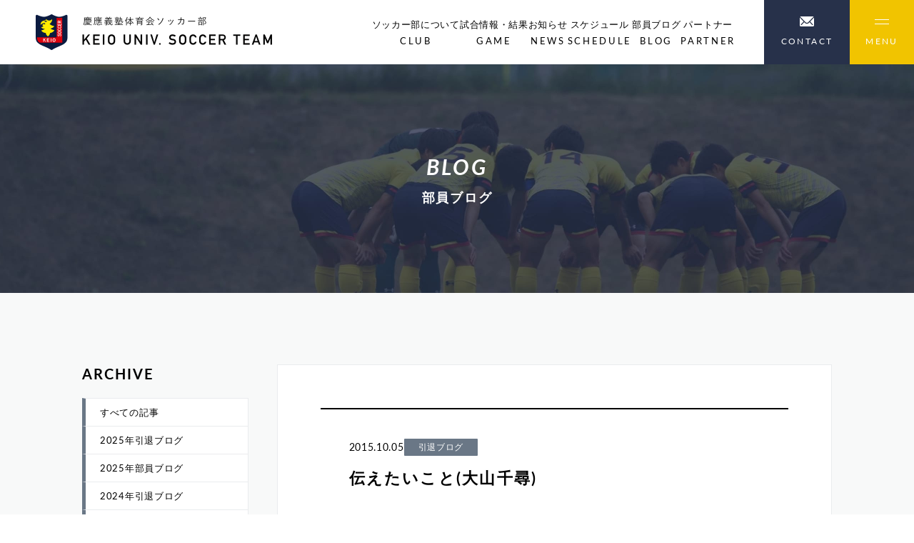

--- FILE ---
content_type: text/html; charset=UTF-8
request_url: https://keio-soccer.com/blogs/2199
body_size: 10333
content:
<!doctype html>
<html class="no-js" lang="ja">
<head>
  <meta charset="utf-8">
  <meta name="format-detection" content="telephone=no">
  <title>伝えたいこと(大山千尋) - 慶應義塾体育会ソッカー部</title>
  <meta name='robots' content='index, follow, max-image-preview:large, max-snippet:-1, max-video-preview:-1' />

	<!-- This site is optimized with the Yoast SEO plugin v20.0 - https://yoast.com/wordpress/plugins/seo/ -->
	<link rel="canonical" href="https://keio-soccer.com/blogs/2199" />
	<script type="application/ld+json" class="yoast-schema-graph">{"@context":"https://schema.org","@graph":[{"@type":"WebPage","@id":"https://keio-soccer.com/blogs/2199","url":"https://keio-soccer.com/blogs/2199","name":"伝えたいこと(大山千尋) - 慶應義塾体育会ソッカー部","isPartOf":{"@id":"https://keio-soccer.com/#website"},"primaryImageOfPage":{"@id":"https://keio-soccer.com/blogs/2199#primaryimage"},"image":{"@id":"https://keio-soccer.com/blogs/2199#primaryimage"},"thumbnailUrl":"http://v6.rentalserver.jp/keio-soccer.com/wp/wp-content/uploads/2015/10/image.jpeg","datePublished":"2015-10-05T09:22:56+00:00","dateModified":"2023-09-25T09:23:58+00:00","breadcrumb":{"@id":"https://keio-soccer.com/blogs/2199#breadcrumb"},"inLanguage":"ja","potentialAction":[{"@type":"ReadAction","target":["https://keio-soccer.com/blogs/2199"]}]},{"@type":"ImageObject","inLanguage":"ja","@id":"https://keio-soccer.com/blogs/2199#primaryimage","url":"http://v6.rentalserver.jp/keio-soccer.com/wp/wp-content/uploads/2015/10/image.jpeg","contentUrl":"http://v6.rentalserver.jp/keio-soccer.com/wp/wp-content/uploads/2015/10/image.jpeg"},{"@type":"BreadcrumbList","@id":"https://keio-soccer.com/blogs/2199#breadcrumb","itemListElement":[{"@type":"ListItem","position":1,"name":"ホーム","item":"https://keio-soccer.com/"},{"@type":"ListItem","position":2,"name":"伝えたいこと(大山千尋)"}]},{"@type":"WebSite","@id":"https://keio-soccer.com/#website","url":"https://keio-soccer.com/","name":"慶應義塾体育会ソッカー部","description":"","potentialAction":[{"@type":"SearchAction","target":{"@type":"EntryPoint","urlTemplate":"https://keio-soccer.com/?s={search_term_string}"},"query-input":"required name=search_term_string"}],"inLanguage":"ja"}]}</script>
	<!-- / Yoast SEO plugin. -->


<link rel='stylesheet' id='wp-block-library-css' href='https://keio-soccer.com/wp-includes/css/dist/block-library/style.min.css?ver=6.1.1' type='text/css' media='all' />
<link rel='stylesheet' id='classic-theme-styles-css' href='https://keio-soccer.com/wp-includes/css/classic-themes.min.css?ver=1' type='text/css' media='all' />
<style id='global-styles-inline-css' type='text/css'>
body{--wp--preset--color--black: #000000;--wp--preset--color--cyan-bluish-gray: #abb8c3;--wp--preset--color--white: #ffffff;--wp--preset--color--pale-pink: #f78da7;--wp--preset--color--vivid-red: #cf2e2e;--wp--preset--color--luminous-vivid-orange: #ff6900;--wp--preset--color--luminous-vivid-amber: #fcb900;--wp--preset--color--light-green-cyan: #7bdcb5;--wp--preset--color--vivid-green-cyan: #00d084;--wp--preset--color--pale-cyan-blue: #8ed1fc;--wp--preset--color--vivid-cyan-blue: #0693e3;--wp--preset--color--vivid-purple: #9b51e0;--wp--preset--gradient--vivid-cyan-blue-to-vivid-purple: linear-gradient(135deg,rgba(6,147,227,1) 0%,rgb(155,81,224) 100%);--wp--preset--gradient--light-green-cyan-to-vivid-green-cyan: linear-gradient(135deg,rgb(122,220,180) 0%,rgb(0,208,130) 100%);--wp--preset--gradient--luminous-vivid-amber-to-luminous-vivid-orange: linear-gradient(135deg,rgba(252,185,0,1) 0%,rgba(255,105,0,1) 100%);--wp--preset--gradient--luminous-vivid-orange-to-vivid-red: linear-gradient(135deg,rgba(255,105,0,1) 0%,rgb(207,46,46) 100%);--wp--preset--gradient--very-light-gray-to-cyan-bluish-gray: linear-gradient(135deg,rgb(238,238,238) 0%,rgb(169,184,195) 100%);--wp--preset--gradient--cool-to-warm-spectrum: linear-gradient(135deg,rgb(74,234,220) 0%,rgb(151,120,209) 20%,rgb(207,42,186) 40%,rgb(238,44,130) 60%,rgb(251,105,98) 80%,rgb(254,248,76) 100%);--wp--preset--gradient--blush-light-purple: linear-gradient(135deg,rgb(255,206,236) 0%,rgb(152,150,240) 100%);--wp--preset--gradient--blush-bordeaux: linear-gradient(135deg,rgb(254,205,165) 0%,rgb(254,45,45) 50%,rgb(107,0,62) 100%);--wp--preset--gradient--luminous-dusk: linear-gradient(135deg,rgb(255,203,112) 0%,rgb(199,81,192) 50%,rgb(65,88,208) 100%);--wp--preset--gradient--pale-ocean: linear-gradient(135deg,rgb(255,245,203) 0%,rgb(182,227,212) 50%,rgb(51,167,181) 100%);--wp--preset--gradient--electric-grass: linear-gradient(135deg,rgb(202,248,128) 0%,rgb(113,206,126) 100%);--wp--preset--gradient--midnight: linear-gradient(135deg,rgb(2,3,129) 0%,rgb(40,116,252) 100%);--wp--preset--duotone--dark-grayscale: url('#wp-duotone-dark-grayscale');--wp--preset--duotone--grayscale: url('#wp-duotone-grayscale');--wp--preset--duotone--purple-yellow: url('#wp-duotone-purple-yellow');--wp--preset--duotone--blue-red: url('#wp-duotone-blue-red');--wp--preset--duotone--midnight: url('#wp-duotone-midnight');--wp--preset--duotone--magenta-yellow: url('#wp-duotone-magenta-yellow');--wp--preset--duotone--purple-green: url('#wp-duotone-purple-green');--wp--preset--duotone--blue-orange: url('#wp-duotone-blue-orange');--wp--preset--font-size--small: 13px;--wp--preset--font-size--medium: 20px;--wp--preset--font-size--large: 36px;--wp--preset--font-size--x-large: 42px;--wp--preset--spacing--20: 0.44rem;--wp--preset--spacing--30: 0.67rem;--wp--preset--spacing--40: 1rem;--wp--preset--spacing--50: 1.5rem;--wp--preset--spacing--60: 2.25rem;--wp--preset--spacing--70: 3.38rem;--wp--preset--spacing--80: 5.06rem;}:where(.is-layout-flex){gap: 0.5em;}body .is-layout-flow > .alignleft{float: left;margin-inline-start: 0;margin-inline-end: 2em;}body .is-layout-flow > .alignright{float: right;margin-inline-start: 2em;margin-inline-end: 0;}body .is-layout-flow > .aligncenter{margin-left: auto !important;margin-right: auto !important;}body .is-layout-constrained > .alignleft{float: left;margin-inline-start: 0;margin-inline-end: 2em;}body .is-layout-constrained > .alignright{float: right;margin-inline-start: 2em;margin-inline-end: 0;}body .is-layout-constrained > .aligncenter{margin-left: auto !important;margin-right: auto !important;}body .is-layout-constrained > :where(:not(.alignleft):not(.alignright):not(.alignfull)){max-width: var(--wp--style--global--content-size);margin-left: auto !important;margin-right: auto !important;}body .is-layout-constrained > .alignwide{max-width: var(--wp--style--global--wide-size);}body .is-layout-flex{display: flex;}body .is-layout-flex{flex-wrap: wrap;align-items: center;}body .is-layout-flex > *{margin: 0;}:where(.wp-block-columns.is-layout-flex){gap: 2em;}.has-black-color{color: var(--wp--preset--color--black) !important;}.has-cyan-bluish-gray-color{color: var(--wp--preset--color--cyan-bluish-gray) !important;}.has-white-color{color: var(--wp--preset--color--white) !important;}.has-pale-pink-color{color: var(--wp--preset--color--pale-pink) !important;}.has-vivid-red-color{color: var(--wp--preset--color--vivid-red) !important;}.has-luminous-vivid-orange-color{color: var(--wp--preset--color--luminous-vivid-orange) !important;}.has-luminous-vivid-amber-color{color: var(--wp--preset--color--luminous-vivid-amber) !important;}.has-light-green-cyan-color{color: var(--wp--preset--color--light-green-cyan) !important;}.has-vivid-green-cyan-color{color: var(--wp--preset--color--vivid-green-cyan) !important;}.has-pale-cyan-blue-color{color: var(--wp--preset--color--pale-cyan-blue) !important;}.has-vivid-cyan-blue-color{color: var(--wp--preset--color--vivid-cyan-blue) !important;}.has-vivid-purple-color{color: var(--wp--preset--color--vivid-purple) !important;}.has-black-background-color{background-color: var(--wp--preset--color--black) !important;}.has-cyan-bluish-gray-background-color{background-color: var(--wp--preset--color--cyan-bluish-gray) !important;}.has-white-background-color{background-color: var(--wp--preset--color--white) !important;}.has-pale-pink-background-color{background-color: var(--wp--preset--color--pale-pink) !important;}.has-vivid-red-background-color{background-color: var(--wp--preset--color--vivid-red) !important;}.has-luminous-vivid-orange-background-color{background-color: var(--wp--preset--color--luminous-vivid-orange) !important;}.has-luminous-vivid-amber-background-color{background-color: var(--wp--preset--color--luminous-vivid-amber) !important;}.has-light-green-cyan-background-color{background-color: var(--wp--preset--color--light-green-cyan) !important;}.has-vivid-green-cyan-background-color{background-color: var(--wp--preset--color--vivid-green-cyan) !important;}.has-pale-cyan-blue-background-color{background-color: var(--wp--preset--color--pale-cyan-blue) !important;}.has-vivid-cyan-blue-background-color{background-color: var(--wp--preset--color--vivid-cyan-blue) !important;}.has-vivid-purple-background-color{background-color: var(--wp--preset--color--vivid-purple) !important;}.has-black-border-color{border-color: var(--wp--preset--color--black) !important;}.has-cyan-bluish-gray-border-color{border-color: var(--wp--preset--color--cyan-bluish-gray) !important;}.has-white-border-color{border-color: var(--wp--preset--color--white) !important;}.has-pale-pink-border-color{border-color: var(--wp--preset--color--pale-pink) !important;}.has-vivid-red-border-color{border-color: var(--wp--preset--color--vivid-red) !important;}.has-luminous-vivid-orange-border-color{border-color: var(--wp--preset--color--luminous-vivid-orange) !important;}.has-luminous-vivid-amber-border-color{border-color: var(--wp--preset--color--luminous-vivid-amber) !important;}.has-light-green-cyan-border-color{border-color: var(--wp--preset--color--light-green-cyan) !important;}.has-vivid-green-cyan-border-color{border-color: var(--wp--preset--color--vivid-green-cyan) !important;}.has-pale-cyan-blue-border-color{border-color: var(--wp--preset--color--pale-cyan-blue) !important;}.has-vivid-cyan-blue-border-color{border-color: var(--wp--preset--color--vivid-cyan-blue) !important;}.has-vivid-purple-border-color{border-color: var(--wp--preset--color--vivid-purple) !important;}.has-vivid-cyan-blue-to-vivid-purple-gradient-background{background: var(--wp--preset--gradient--vivid-cyan-blue-to-vivid-purple) !important;}.has-light-green-cyan-to-vivid-green-cyan-gradient-background{background: var(--wp--preset--gradient--light-green-cyan-to-vivid-green-cyan) !important;}.has-luminous-vivid-amber-to-luminous-vivid-orange-gradient-background{background: var(--wp--preset--gradient--luminous-vivid-amber-to-luminous-vivid-orange) !important;}.has-luminous-vivid-orange-to-vivid-red-gradient-background{background: var(--wp--preset--gradient--luminous-vivid-orange-to-vivid-red) !important;}.has-very-light-gray-to-cyan-bluish-gray-gradient-background{background: var(--wp--preset--gradient--very-light-gray-to-cyan-bluish-gray) !important;}.has-cool-to-warm-spectrum-gradient-background{background: var(--wp--preset--gradient--cool-to-warm-spectrum) !important;}.has-blush-light-purple-gradient-background{background: var(--wp--preset--gradient--blush-light-purple) !important;}.has-blush-bordeaux-gradient-background{background: var(--wp--preset--gradient--blush-bordeaux) !important;}.has-luminous-dusk-gradient-background{background: var(--wp--preset--gradient--luminous-dusk) !important;}.has-pale-ocean-gradient-background{background: var(--wp--preset--gradient--pale-ocean) !important;}.has-electric-grass-gradient-background{background: var(--wp--preset--gradient--electric-grass) !important;}.has-midnight-gradient-background{background: var(--wp--preset--gradient--midnight) !important;}.has-small-font-size{font-size: var(--wp--preset--font-size--small) !important;}.has-medium-font-size{font-size: var(--wp--preset--font-size--medium) !important;}.has-large-font-size{font-size: var(--wp--preset--font-size--large) !important;}.has-x-large-font-size{font-size: var(--wp--preset--font-size--x-large) !important;}
.wp-block-navigation a:where(:not(.wp-element-button)){color: inherit;}
:where(.wp-block-columns.is-layout-flex){gap: 2em;}
.wp-block-pullquote{font-size: 1.5em;line-height: 1.6;}
</style>
<link rel="https://api.w.org/" href="https://keio-soccer.com/wp-json/" /><link rel="alternate" type="application/json+oembed" href="https://keio-soccer.com/wp-json/oembed/1.0/embed?url=https%3A%2F%2Fkeio-soccer.com%2Fblogs%2F2199" />
<link rel="alternate" type="text/xml+oembed" href="https://keio-soccer.com/wp-json/oembed/1.0/embed?url=https%3A%2F%2Fkeio-soccer.com%2Fblogs%2F2199&#038;format=xml" />
  <meta name="viewport" content="width=device-width,initial-scale=1.0,minimum-scale=1.0">
  <link rel="stylesheet" href="https://keio-soccer.com/css/style.css">
  <link rel="preconnect" href="https://fonts.googleapis.com">
  <link rel="preconnect" href="https://fonts.gstatic.com" crossorigin>
  <link rel="shortcut icon" href="https://keio-soccer.com/img/favicon.ico" type="image/x-icon">
  <link href="https://fonts.googleapis.com/css2?family=Lato:wght@400;700&display=swap" rel="stylesheet">
  <script>
    (function(d) {
      var config = {
        kitId: 'hla2mis',
        scriptTimeout: 3000,
        async: true
      },
      h=d.documentElement,t=setTimeout(function(){h.className=h.className.replace(/\bwf-loading\b/g,"")+" wf-inactive";},config.scriptTimeout),tk=d.createElement("script"),f=false,s=d.getElementsByTagName("script")[0],a;h.className+=" wf-loading";tk.src='https://use.typekit.net/'+config.kitId+'.js';tk.async=true;tk.onload=tk.onreadystatechange=function(){a=this.readyState;if(f||a&&a!="complete"&&a!="loaded")return;f=true;clearTimeout(t);try{Typekit.load(config)}catch(e){}};s.parentNode.insertBefore(tk,s)
    })(document);
  </script>
  <!-- Google tag (gtag.js) -->
  <script async src="https://www.googletagmanager.com/gtag/js?id=G-K6K5KT64TD"></script>
  <script>
    window.dataLayer = window.dataLayer || [];
    function gtag(){dataLayer.push(arguments);}
    gtag('js', new Date());

    gtag('config', 'G-K6K5KT64TD');
  </script>
</head>

<body>

  <!-- header -->
  <header class="header">
        <div class="header-logo"><a href="https://keio-soccer.com/" class="hov"><img loading="lazy" src="https://keio-soccer.com/img/common/logo.png" width="333" height="50" alt="伝えたいこと(大山千尋)"></a></div>
        <nav class="header-nav">
      <ul>
        <li>
          <a href="javascript:void(0)" class="hov">ソッカー部について<br><span>CLUB</span></a>
          <ul class="bgc-blue-opacity">
            <li><a href="https://keio-soccer.com/about" class="hov">ソッカー部について</a></li>
            <li><a href="https://keio-soccer.com/system" class="hov">運営体制</a></li>
            <li><a href="https://keio-soccer.com/player" class="hov">選手・スタッフ</a></li>
          </ul>
        </li>
        <li><a href="https://keio-soccer.com/date/2025/?post_type=games" class="hov">試合情報・結果<br><span>GAME</span></a></li>
        <li><a href="https://keio-soccer.com/new" class="hov">お知らせ<br><span>NEWS</span></a></li>
        <li><a href="https://keio-soccer.com/schedule" class="hov">スケジュール<br><span>SCHEDULE</span></a></li>
        <li><a href="https://keio-soccer.com/blog" class="hov">部員ブログ<br><span>BLOG</span></a></li>
        <li><a href="https://keio-soccer.com/partner" class="hov">パートナー<br><span>PARTNER</span></a></li>
      </ul>
    </nav>
    <a href="https://keio-soccer.com/contact" class="header-btn hov"><img loading="lazy" src="https://keio-soccer.com/img/common/icon-mail_white.png" width="20" height="14" alt="お問い合わせ"><span>CONTACT</span></a>
    <div class="gNav-trigger hov js-gNav-trigger">
      <div class="gNav-trigger-icon"></div>
      <span class="gNav-trigger-text">MENU</span>
    </div>
    <nav class="gNav" style="display: none;">
      <div class="cols">
        <div class="col-12">
          <a href="https://keio-soccer.com/" class="d-if ai-c colmg15 md-fz85 hov"><img loading="lazy" src="https://keio-soccer.com/img/common/gNav-back-arrow.png" width="30" height="7" alt="back to top">BACK TO TOP</a>
        </div>
      </div>
      <div class="cols mt80 md-mt40 ov-h">
        <div class="col-12">
          <div class="cols nega gutter80 md-gutter-40 md-gutter30">
            <div class="col-8 md-col-12">
              <div class="cols nega gutter80 md-gutter-40 md-gutter30 rg80 md-rg10">
                <div class="col-4 md-col-12">
                  <p class="bb-white bb-add-red mb20 pb15 fz120 fw-b lh140 lts10 md-d-n">CLUB</p>
                  <ul class="fz95">
                    <li>
                      <div class="d-f ai-c jc-sb js-gNav-ddTrriger"><a class="hov" href="https://keio-soccer.com/about">ソッカー部について</a><i class="icon-plus c-white js-gNav-ddTrriger-icon hov"></i></div>
                      <ul class="js-gNav-ddBody" style="display: none;">
                        <li class="mt10"><a class="hov" href="https://keio-soccer.com/system">運営体制</a></li>
                        <li class="mt10"><a class="hov" href="https://keio-soccer.com/player">選手・スタッフ</a></li>
                      </ul>
                    </li>
                  </ul>
                </div>
                <div class="col-4 md-col-12">
                  <p class="bb-white bb-add-red mb20 pb15 fz120 fw-b lh140 lts10 md-d-n">GAME</p>
                  <ul class="fz95">
                    <li>
                      <div class="d-f ai-c jc-sb js-gNav-ddTrriger"><a class="hov" href="https://keio-soccer.com/date/2025/?post_type=games">試合情報・結果</a><i class="icon-plus c-white js-gNav-ddTrriger-icon hov"></i></div>
                      <ul class="js-gNav-ddBody" style="display: none;">
                                                <li class="mt10"><a class="hov" href="https://keio-soccer.com/games-cat/%e9%96%a2%e6%9d%b1%e3%83%aa%e3%83%bc%e3%82%b0%e6%88%a6">関東リーグ戦</a></li>
                                                <li class="mt10"><a class="hov" href="https://keio-soccer.com/games-cat/i%e3%83%aa%e3%83%bc%e3%82%b0%e6%85%b6%e6%87%89a">Iリーグ慶應A</a></li>
                                                <li class="mt10"><a class="hov" href="https://keio-soccer.com/games-cat/i%e3%83%aa%e3%83%bc%e3%82%b0%e6%85%b6%e6%87%89b">Iリーグ慶應B</a></li>
                                                <li class="mt10"><a class="hov" href="https://keio-soccer.com/games-cat/%e5%ae%9a%e6%9c%9f%e6%88%a6">定期戦</a></li>
                                                <li class="mt10"><a class="hov" href="https://keio-soccer.com/games-cat/%e9%96%a2%e6%9d%b1%e3%83%aa%e3%83%bc%e3%82%b0%e6%96%b0%e4%ba%ba%e6%88%a6">関東リーグ新人戦</a></li>
                                                <li class="mt10"><a class="hov" href="https://keio-soccer.com/games-cat/%e5%85%a8%e6%97%a5%e6%9c%ac%e5%a4%a7%e5%ad%a6%e3%82%b5%e3%83%83%e3%82%ab%e3%83%bc%e6%96%b0%e4%ba%ba%e6%88%a6">全日本大学サッカー新人戦</a></li>
                                                <li class="mt10"><a class="hov" href="https://keio-soccer.com/games-cat/%e3%82%a2%e3%83%9f%e3%83%8e%e3%83%90%e3%82%a4%e3%82%bf%e3%83%ab%e3%82%ab%e3%83%83%e3%83%97">アミノバイタルカップ</a></li>
                                                <li class="mt10"><a class="hov" href="https://keio-soccer.com/games-cat/%e7%b7%8f%e7%90%86%e5%a4%a7%e8%87%a3%e6%9d%af">総理大臣杯</a></li>
                                                <li class="mt10"><a class="hov" href="https://keio-soccer.com/games-cat/%e6%9d%b1%e4%ba%ac%e9%83%bd%e3%82%b5%e3%83%83%e3%82%ab%e3%83%bc%e3%83%88%e3%83%bc%e3%83%8a%e3%83%a1%e3%83%b3%e3%83%88-%e5%ad%a6%e7%94%9f%e7%b3%bb%e3%81%ae%e9%83%a8">東京都サッカートーナメント 学生系の部</a></li>
                                                <li class="mt10"><a class="hov" href="https://keio-soccer.com/games-cat/%e4%ba%a4%e6%b5%81%e6%88%a6">交流戦</a></li>
                                                <li class="mt10"><a class="hov" href="https://keio-soccer.com/games-cat/jr-%e3%83%aa%e3%83%bc%e3%82%b0%e6%88%a6">Jr.リーグ戦</a></li>
                                                <li class="mt10"><a class="hov" href="https://keio-soccer.com/games-cat/%e3%83%95%e3%83%83%e3%83%88%e3%82%b5%e3%83%ab%e9%96%a2%e6%9d%b1%e3%83%aa%e3%83%bc%e3%82%b0">フットサル関東リーグ</a></li>
                                                <li class="mt10"><a class="hov" href="https://keio-soccer.com/games-cat/%e5%85%a8%e6%97%a5%e6%9c%ac%e5%a4%a7%e5%ad%a6%e3%83%95%e3%83%83%e3%83%88%e3%82%b5%e3%83%ab%e5%a4%a7%e4%bc%9a%e6%9d%b1%e4%ba%ac%e9%83%bd%e5%a4%a7%e4%bc%9a">全日本大学フットサル大会東京都大会</a></li>
                                                <li class="mt10"><a class="hov" href="https://keio-soccer.com/games-cat/%e9%81%a0%e5%be%81">遠征</a></li>
                                              </ul>
                    </li>
                  </ul>
                </div>
                <div class="col-4 md-col-12">
                  <p class="bb-white bb-add-red mb20 pb15 fz120 fw-b lh140 lts10 md-d-n">EVENT</p>
                  <ul class="fz95">
                    <li>
                      <div class="d-f ai-c jc-sb js-gNav-ddTrriger"><a class="hov" href="https://keio-soccer.com/event">特集・イベント</a><i class="icon-plus c-white js-gNav-ddTrriger-icon hov"></i></div>
                      <ul class="js-gNav-ddBody" style="display: none;">
                                                <li class="mt10"><a class="hov" href="https://keio-soccer.com/events-cat/%e3%82%a4%e3%83%99%e3%83%b3%e3%83%88">イベント</a></li>
                                                <li class="mt10"><a class="hov" href="https://keio-soccer.com/events-cat/%e7%89%b9%e9%9b%86">特集</a></li>
                                              </ul>
                    </li>
                  </ul>
                </div>
                <div class="col-4 md-col-12">
                  <p class="bb-white bb-add-red mb20 pb15 fz120 fw-b lh140 lts10 md-d-n">PARTNER</p>
                  <ul class="fz95">
                    <li><a class="hov" href="https://keio-soccer.com/partner">パートナー</a></li>
                  </ul>
                </div>
                <div class="col-4 md-col-12">
                  <p class="bb-white bb-add-red mb20 pb15 fz120 fw-b lh140 lts10 md-d-n">NEWS</p>
                  <ul class="fz95">
                    <li><a class="hov" href="https://keio-soccer.com/new">お知らせ</a></li>
                  </ul>
                </div>
                <div class="col-4 md-col-12">
                  <p class="bb-white bb-add-red mb20 pb15 fz120 fw-b lh140 lts10 md-d-n">SCHEDULE</p>
                  <ul class="fz95">
                    <li><a class="hov" href="https://keio-soccer.com/schedule">スケジュール</a></li>
                  </ul>
                </div>
                <div class="col-4 md-col-12 md-d-n">
                  <p class="bb-white bb-add-red mb20 pb15 fz120 fw-b lh140 lts10 md-d-n">CONTACT</p>
                  <ul class="fz95">
                    <li><a class="hov" href="https://keio-soccer.com/contact">お問い合わせ</a></li>
                  </ul>
                </div>
              </div>
            </div>
            <div class="col-4 md-col-12 md-mt40">
              <div class="cols nega gutter80 md-gutter-40 md-gutter30 rg80">
                <div class="col-12">
                  <p class="bb-white bb-add-red mb20 pb15 fz120 fw-b lh140 lts10 md-d-n">OTHER</p>
                  <ul class="fz95">
                    <!-- <li class="mt10 md-mb40"><a class="hov" href="https://keio-soccer.com/100th-anniversary">100周年記念ページ<br class="d-n md-d-i"> “ VISION 2027 ”</a></li> -->
                    <li class="mt10"><a class="hov" href="https://keio-soccer.com/blog">部員ブログ</a></li>
                    <li class="mt10"><a class="hov" href="https://keio-soccer.com/ob-og">OB</a></li>
                    <li class="mt10"><a class="hov" href="https://keio-soccer.com/brb">慶應BRB</a></li>
                    <li class="mt10"><a class="hov" href="https://keio-soccer.com/kss">慶應サッカースクール</a></li>
                    <li class="mt10"><a class="hov" href="https://keio-soccer.com/question">よくある質問</a></li>
                    <li class="mt10"><a class="hov" href="https://keio-soccer.com/link">関連サイトリンク集</a></li>
                    <li class="mt10"><a class="hov" href="http://keio-soccer.net/" target="_blank" rel="noopener">女子部</a></li>
                    <li class="mt40 d-n md-d-b"><a class="hov" href="https://keio-soccer.com/contact">お問い合わせ</a></li>
                  </ul>
                </div>
              </div>
            </div>
          </div>
        </div>
      </div>
      <div class="cols mt80 md-mt40">
        <div class="col-12 d-f md-fxd-cr ai-c md-ai-fs jc-sb rg20">
          <div class="d-f ai-c gap20 lh100">
            <p class="fz85">SNS</p>
            <ul class="d-f ai-c gap20 md-gap10">
              <li><a class="d-b lh100 hov" href="https://www.facebook.com/keiosoccer/" target="_blank" rel="noopener"><img loading="lazy" src="https://keio-soccer.com/img/common/icon-facebook_white.png" width="10" height="19" alt="facebook"></a></li>
              <li><a class="d-b lh100 hov" href="https://twitter.com/keio_soccer1927" target="_blank" rel="noopener"><img loading="lazy" src="https://keio-soccer.com/img/common/icon-twitter_white.png" width="19" height="16" alt="twitter"></a></li>
              <li><a class="d-b lh100 hov" href="https://www.instagram.com/keio_soccer_official/?hl=ja" target="_blank" rel="noopener"><img loading="lazy" src="https://keio-soccer.com/img/common/icon-instagram_white.png" width="18" height="20" alt="instagram"></a></li>
            </ul>
          </div>
          <p class="d-f md-fxd-c fz85"><a class="hov" href="https://keio-soccer.com/privacy">プライバシーポリシー</a><span class="plr10 md-d-n">/</span><a class="hov" href="https://keio-soccer.com/sitemap">サイトマップ</a></p>
        </div>
      </div>
    </nav>
  </header>

<!-- main -->
<main>
  <!-- ファーストビュー -->
  <div class="uf-hero d-f ai-c jc-c pos-r">
    <div class="cols">
      <div class="col-12 fw-b c-white ta-c">
        <p class="fz215 md-fz165 fs-i lh140 lts10">BLOG</p>
        <p class="pt10 fz125 md-fz100 fw-b lh140 lts10">部員ブログ</p>
      </div>
    </div>
    <img loading="lazy" class="img-fit" src="https://keio-soccer.com/img/blog/hero-bgi.jpg" width="1400" height="320" alt="背景">
  </div>
  <!--  -->
  <div class="bgc-lightgray ptb100 md-ptb50">
    <div class="cols">
      <div class="col-12">
        <div class="cols nega gutter40 md-gutter30">
          <div class="col-9 md-col-12 ord2 md-ord1">
            <article class="bgc-white bd-gray p60 md-p20">
              <div class="bt-black bb-black bdw2 p40 md-p15">
                <p class="d-f ai-c gap15 md-fz85">
                  <span>2015.10.05</span>
                                                      <span class="fxs0 bgc-lightblue bdrs1 ptb5 plr20 fz85 md-fz70 c-white lh120">引退ブログ</span>
                                  </p>
                <h1 class="pt15 md-pt10 fz160 md-fz120 fw-b lh140 lts10">伝えたいこと(大山千尋)</h1>
              </div>
              <div class="cms-sentence bb-black ptb80 md-ptb40 fz105 md-fz85">
                <p>こんにちは。近内よりバトンを受け取りました、法学部政治学科4年、マネージャーの大山千尋です。<br />
10年来の仲である近内は、いじられることが多くお調子者のところもありますが、実は真面目な努力家で、やればできる子です。引退までのあと2ヶ月、同期の絆という大きな原動力を持つ彼の活躍に期待しています！</p>
<p><a href="http://v6.rentalserver.jp/keio-soccer.com/wp/wp-content/uploads/2015/10/image.jpeg" rel="lightbox[24819]"><img decoding="async" loading="lazy" class=" wp-image-24820 alignleft" src="http://v6.rentalserver.jp/keio-soccer.com/wp/wp-content/uploads/2015/10/image.jpeg" sizes="(max-width: 450px) 100vw, 450px" srcset="http://v6.rentalserver.jp/keio-soccer.com/wp/wp-content/uploads/2015/10/image.jpeg 750w, http://v6.rentalserver.jp/keio-soccer.com/wp/wp-content/uploads/2015/10/image-300x216.jpeg 300w, http://v6.rentalserver.jp/keio-soccer.com/wp/wp-content/uploads/2015/10/image-415x300.jpeg 415w" alt="image" width="450" height="325" /></a></p>
<p>&nbsp;</p>
<p>&nbsp;</p>
<p>&nbsp;</p>
<p>写真は去年の近内の誕生日です(笑)</p>
<p>&nbsp;</p>
<p>さて、今までマネージャーとして何度もブログを書かせていただきましたが、個人として書くブログは今回が最初で最後です。長くなってしまいそうな予感がしますが、今回は二つのことをお伝えしたいと思います。お付き合いのほどよろしくお願いします。</p>
<p>まず一つ目は、「ソッカー部のマネージャーになった理由」についてです。初対面の方に、体育会でマネージャーをしている、というと「なんでそんな大変なことをしているの？」と聞かれることが多いですし、部員にも度々聞かれる質問なので、この場を借りて説明させていただきます。<br />
いちばん大きな理由は、ソッカー部のマネージャーは選手と共に戦う仲間だから、です。ソッカー部では、水出しやタイム測定、ユニフォームの洗濯など、選手でも行える業務は選手自身が行うという決まりがあります。私たちマネージャーの仕事は、120名を超える部の運営であったり、HPやツイッターの更新などの広報活動、早慶戦などの大会の企画運営、部の窓口として様々な方面やOBの方々と連絡をとることなど、選手では手が回らない部分を補うことで、選手がサッカーに集中して100%以上のパフォーマンスを引き出せる環境を作り出すことを目的としています。「マネージャーはいなくても良いものだから、プラスにならないと、いる意味がない」という先輩のマネージャーがおっしゃられた言葉をいつも心に刻み、日々を過ごしています。<br />
こうした仕事に大きなやりがいと責任を感じたこと、そして、部員一人ひとりが当たり前に、マネージャーのことを「共に戦う仲間」として思っていてくれていることが、ソッカー部のマネージャーを選び、続けられている理由です。<br />
もちろん大変なこともありますが、本気でサッカーに向き合う選手たちと共に戦う4年間は、マネージャーにならなければ決して経験できなかったものであり、私はソッカー部のマネージャーであることを誇りに思っています。</p>
<p>二つ目は、選手たちへ伝えたいこと、「ソッカー部は本当にたくさんの方々に支えられている」ということです。<br />
マネージャーという仕事柄、このような思いを私は日々感じることが多いのですが、選手たちは日常生活の中でなかなか感じることはないかもしれません。<br />
ですが、関東リーグ戦やIリーグには時間場所問わず多くのOBの方、保護者の方が駆けつけて下さいます。会場に来られない若手OBの方からも「速報メールみてるよ！頑張ってるね！」と声をかけていただくこともあります。道を行く近隣の方々に、「時々ここでサッカーをみるのが楽しみなんだ」と温かい言葉を頂いたこともあります。スポーツドリンクやゼリーの差し入れを頂くこともあります。普段当たり前のように使っている下田グラウンドの人工芝も、OBの方のご理解とご協力によって張り替えていただいたものです。<br />
こうしたたくさんの方々に支えられて部が存続しているということを、選手のみんなも常に忘れずにいてほしいと思います。</p>
<p>最後に、周りへの感謝を述べて、本ブログを締めくくりたいと思います。<br />
改めて、ソッカー部を支えてくださる皆様に感謝の気持ちでいっぱいです。いつもご配慮やお気遣いを本当にありがとうございます。また、未熟な私を育ててくださった先輩方、頼もしく個性豊かな可愛い後輩達、そして少ないながらも仲の良い最高の同期達にも心からありがとうと言いたいです。</p>
<p>今すぐにでも引退するかのようなブログを書いてしまいましたが、私たちの戦いはまだ終わりません。後期リーグ戦の残る6試合を全力で臨み、大好きなみんなと必ず「関東大学リーグ優勝」という目標を達成します！そのために努力は惜しまないつもりです。<br />
今後共、ソッカー部へのご支援ご声援、どうぞよろしくお願い致します。</p>
<p>次のブログは、誰もが認める「慶應の守護神」、宮原隆志です！彼は私たちの代唯一の浪人生で、つまりこの部の最年長者です。決してサッカーでは有名ではない進学校出身ですが、コツコツ努力を重ね、今ではナイスセーブを連発するGKとしてチームの柱となっています。宮原のブログにご期待下さい！</p>
<p><img decoding="async" loading="lazy" class="alignnone wp-image-2201 size-full" src="https://keio-soccer.com/wp-content/uploads/2023/09/3f6e2b3a555d71cfab57449f1f3e7f66-1.jpg" alt="" width="994" height="620" srcset="https://keio-soccer.com/wp-content/uploads/2023/09/3f6e2b3a555d71cfab57449f1f3e7f66-1.jpg 994w, https://keio-soccer.com/wp-content/uploads/2023/09/3f6e2b3a555d71cfab57449f1f3e7f66-1-300x187.jpg 300w, https://keio-soccer.com/wp-content/uploads/2023/09/3f6e2b3a555d71cfab57449f1f3e7f66-1-768x479.jpg 768w" sizes="(max-width: 994px) 100vw, 994px" /></p>
              </div>
                            <div class="cols nega gutter30 md-gutter15 mt80 md-mt40">
                <div class="col-4">
                  <a class="d-b bgc-blue ptb15 md-ptb10 plr30 md-plr15 md-fz85 c-white lh140 ta-c hov" href="https://keio-soccer.com/blogs/2243">前の記事</a>                </div>
                <div class="col-4"><a class="d-b bgc-blue ptb15 md-ptb10 plr30 md-plr15 md-fz85 c-white lh140 ta-c hov" href="https://keio-soccer.com/blog">一覧へ<span class="md-d-n">戻る</span></a></div>
                <div class="col-4">
                  <a class="d-b bgc-blue ptb15 md-ptb10 plr30 md-plr15 md-fz85 c-white lh140 ta-c hov" href="https://keio-soccer.com/blogs/2202">次の記事</a>                </div>
              </div>
            </article>
          </div>
          <!-- サイドバー -->
          <aside class="sidebar col-3 md-col-12 ord1 md-ord2 md-mt30">
            <p class="fz140 sm-fz120 fw-b lh140 lts10">ARCHIVE</p>
            <nav class="sidebar-nav bgc-white mt20 md-mt10">
              <ul class="pt1">
                <li class="mt-1"><a class="d-b bd-gray bl-lightblue blw5 ptb10 plr20 md-plr15 fz95 md-fz85 lh140 hov" href="https://keio-soccer.com/blog">すべての記事</a></li>
                                                                                                                                                                
                                <li class="mt-1"><a class="d-b bd-gray bl-lightblue blw5 ptb10 plr20 md-plr15 fz95 md-fz85 lh140 hov" href="https://keio-soccer.com/date/2025/?post_type=blogs&cat=%e5%bc%95%e9%80%80%e3%83%96%e3%83%ad%e3%82%b0">2025年引退ブログ</a></li>
                                <li class="mt-1"><a class="d-b bd-gray bl-lightblue blw5 ptb10 plr20 md-plr15 fz95 md-fz85 lh140 hov" href="https://keio-soccer.com/date/2025/?post_type=blogs&cat=%e9%83%a8%e5%93%a1%e3%83%96%e3%83%ad%e3%82%b0">2025年部員ブログ</a></li>
                                                                                                                
                                <li class="mt-1"><a class="d-b bd-gray bl-lightblue blw5 ptb10 plr20 md-plr15 fz95 md-fz85 lh140 hov" href="https://keio-soccer.com/date/2024/?post_type=blogs&cat=%e5%bc%95%e9%80%80%e3%83%96%e3%83%ad%e3%82%b0">2024年引退ブログ</a></li>
                                <li class="mt-1"><a class="d-b bd-gray bl-lightblue blw5 ptb10 plr20 md-plr15 fz95 md-fz85 lh140 hov" href="https://keio-soccer.com/date/2024/?post_type=blogs&cat=%e9%83%a8%e5%93%a1%e3%83%96%e3%83%ad%e3%82%b0">2024年部員ブログ</a></li>
                                                                                                                
                                <li class="mt-1"><a class="d-b bd-gray bl-lightblue blw5 ptb10 plr20 md-plr15 fz95 md-fz85 lh140 hov" href="https://keio-soccer.com/date/2023/?post_type=blogs&cat=%e5%bc%95%e9%80%80%e3%83%96%e3%83%ad%e3%82%b0">2023年引退ブログ</a></li>
                                <li class="mt-1"><a class="d-b bd-gray bl-lightblue blw5 ptb10 plr20 md-plr15 fz95 md-fz85 lh140 hov" href="https://keio-soccer.com/date/2023/?post_type=blogs&cat=%e9%83%a8%e5%93%a1%e3%83%96%e3%83%ad%e3%82%b0">2023年部員ブログ</a></li>
                                                                                                                
                                <li class="mt-1"><a class="d-b bd-gray bl-lightblue blw5 ptb10 plr20 md-plr15 fz95 md-fz85 lh140 hov" href="https://keio-soccer.com/date/2022/?post_type=blogs&cat=%e5%bc%95%e9%80%80%e3%83%96%e3%83%ad%e3%82%b0">2022年引退ブログ</a></li>
                                <li class="mt-1"><a class="d-b bd-gray bl-lightblue blw5 ptb10 plr20 md-plr15 fz95 md-fz85 lh140 hov" href="https://keio-soccer.com/date/2022/?post_type=blogs&cat=%e9%83%a8%e5%93%a1%e3%83%96%e3%83%ad%e3%82%b0">2022年部員ブログ</a></li>
                                                                                                                
                                <li class="mt-1"><a class="d-b bd-gray bl-lightblue blw5 ptb10 plr20 md-plr15 fz95 md-fz85 lh140 hov" href="https://keio-soccer.com/date/2021/?post_type=blogs&cat=%e5%bc%95%e9%80%80%e3%83%96%e3%83%ad%e3%82%b0">2021年引退ブログ</a></li>
                                <li class="mt-1"><a class="d-b bd-gray bl-lightblue blw5 ptb10 plr20 md-plr15 fz95 md-fz85 lh140 hov" href="https://keio-soccer.com/date/2021/?post_type=blogs&cat=%e9%83%a8%e5%93%a1%e3%83%96%e3%83%ad%e3%82%b0">2021年部員ブログ</a></li>
                                                                                                                
                                <li class="mt-1"><a class="d-b bd-gray bl-lightblue blw5 ptb10 plr20 md-plr15 fz95 md-fz85 lh140 hov" href="https://keio-soccer.com/date/2020/?post_type=blogs&cat=%e5%bc%95%e9%80%80%e3%83%96%e3%83%ad%e3%82%b0">2020年引退ブログ</a></li>
                                <li class="mt-1"><a class="d-b bd-gray bl-lightblue blw5 ptb10 plr20 md-plr15 fz95 md-fz85 lh140 hov" href="https://keio-soccer.com/date/2020/?post_type=blogs&cat=%e9%83%a8%e5%93%a1%e3%83%96%e3%83%ad%e3%82%b0">2020年部員ブログ</a></li>
                                                                                                                
                                <li class="mt-1"><a class="d-b bd-gray bl-lightblue blw5 ptb10 plr20 md-plr15 fz95 md-fz85 lh140 hov" href="https://keio-soccer.com/date/2019/?post_type=blogs&cat=%e5%bc%95%e9%80%80%e3%83%96%e3%83%ad%e3%82%b0">2019年引退ブログ</a></li>
                                <li class="mt-1"><a class="d-b bd-gray bl-lightblue blw5 ptb10 plr20 md-plr15 fz95 md-fz85 lh140 hov" href="https://keio-soccer.com/date/2019/?post_type=blogs&cat=%e9%83%a8%e5%93%a1%e3%83%96%e3%83%ad%e3%82%b0">2019年部員ブログ</a></li>
                                                                                                                
                                <li class="mt-1"><a class="d-b bd-gray bl-lightblue blw5 ptb10 plr20 md-plr15 fz95 md-fz85 lh140 hov" href="https://keio-soccer.com/date/2018/?post_type=blogs&cat=%e5%bc%95%e9%80%80%e3%83%96%e3%83%ad%e3%82%b0">2018年引退ブログ</a></li>
                                <li class="mt-1"><a class="d-b bd-gray bl-lightblue blw5 ptb10 plr20 md-plr15 fz95 md-fz85 lh140 hov" href="https://keio-soccer.com/date/2018/?post_type=blogs&cat=%e9%83%a8%e5%93%a1%e3%83%96%e3%83%ad%e3%82%b0">2018年部員ブログ</a></li>
                                                                                                                
                                <li class="mt-1"><a class="d-b bd-gray bl-lightblue blw5 ptb10 plr20 md-plr15 fz95 md-fz85 lh140 hov" href="https://keio-soccer.com/date/2017/?post_type=blogs&cat=%e5%bc%95%e9%80%80%e3%83%96%e3%83%ad%e3%82%b0">2017年引退ブログ</a></li>
                                <li class="mt-1"><a class="d-b bd-gray bl-lightblue blw5 ptb10 plr20 md-plr15 fz95 md-fz85 lh140 hov" href="https://keio-soccer.com/date/2017/?post_type=blogs&cat=%e9%83%a8%e5%93%a1%e3%83%96%e3%83%ad%e3%82%b0">2017年部員ブログ</a></li>
                                                                                                                
                                <li class="mt-1"><a class="d-b bd-gray bl-lightblue blw5 ptb10 plr20 md-plr15 fz95 md-fz85 lh140 hov" href="https://keio-soccer.com/date/2016/?post_type=blogs&cat=%e5%bc%95%e9%80%80%e3%83%96%e3%83%ad%e3%82%b0">2016年引退ブログ</a></li>
                                <li class="mt-1"><a class="d-b bd-gray bl-lightblue blw5 ptb10 plr20 md-plr15 fz95 md-fz85 lh140 hov" href="https://keio-soccer.com/date/2016/?post_type=blogs&cat=%e9%83%a8%e5%93%a1%e3%83%96%e3%83%ad%e3%82%b0">2016年部員ブログ</a></li>
                                                                                                                
                                <li class="mt-1"><a class="d-b bd-gray bl-lightblue blw5 ptb10 plr20 md-plr15 fz95 md-fz85 lh140 hov" href="https://keio-soccer.com/date/2015/?post_type=blogs&cat=%e5%bc%95%e9%80%80%e3%83%96%e3%83%ad%e3%82%b0">2015年引退ブログ</a></li>
                                <li class="mt-1"><a class="d-b bd-gray bl-lightblue blw5 ptb10 plr20 md-plr15 fz95 md-fz85 lh140 hov" href="https://keio-soccer.com/date/2015/?post_type=blogs&cat=%e9%83%a8%e5%93%a1%e3%83%96%e3%83%ad%e3%82%b0">2015年部員ブログ</a></li>
                                                                                                                                                                                                                                                                                                                              </ul>
            </nav>
          </aside>
        </div>
      </div>
    </div>
  </div>
  <!--  -->
  <div class="ptb80 md-ptb40">
    <div class="cols">
      <div class="col-12">
        <div class="ta-c">
          <span class="d-b fz140 md-fz120 fw-b lh140 lts10">WHAT'S NEW</span>
          <h2 class="pt5 fz115 md-fz100 fw-b lh140 lts10">新着情報</h2>
        </div>
        <ul class="cols-filld bd-gray mt30 md-mt15">
          <li class="col-3 bl-gray"><a class="d-b p10 c-black md-fz85 lh140 lts10 ta-c hov" href="https://keio-soccer.com/date/2025/?post_type=games">GAME</a></li>
          <li class="col-3 bl-gray"><a class="d-b p10 c-red md-fz85 lh140 lts10 ta-c hov" href="https://keio-soccer.com/new">NEWS</a></li>
          <li class="col-3 bl-gray"><a class="d-b p10 c-yellow md-fz85 lh140 lts10 ta-c hov" href="https://keio-soccer.com/event">EVENT</a></li>
          <li class="col-3 bl-gray"><a class="d-b p10 c-blue md-fz85 lh140 lts10 ta-c hov" href="https://keio-soccer.com/blog">BLOG</a></li>
        </ul>
      </div>
    </div>
  </div>
</main>

  <!-- footer -->
  <footer class="footer">
    <div class="bgc-lightgray ptb100 md-ptb50">
      <div class="cols">
        <div class="col-12">
          <div class="cols nega md-gutter15 rg60 md-rg30">
            <div class="col-3 md-col-6">
              <div>
                <p class="bb-gray bb-add-red mb20 md-mb10 pb15 md-pb10 fz120 md-fz95 fw-b lh140 lts10">CLUB</p>
                <ul class="fz95 md-fz70">
                  <li><a class="hov" href="https://keio-soccer.com/about">ソッカー部について</a></li>
                  <li class="mt10 md-mt5"><a class="hov" href="https://keio-soccer.com/system">運営体制</a></li>
                  <li class="mt10 md-mt5"><a class="hov" href="https://keio-soccer.com/player">選手・スタッフ</a></li>
                </ul>
              </div>
              <div class="mt60 md-mt30">
                <p class="bb-gray bb-add-red mb20 md-mb10 pb15 md-pb10 fz120 md-fz95 fw-b lh140 lts10">NEWS</p>
                <ul class="fz95 md-fz70">
                  <li><a class="hov" href="https://keio-soccer.com/new">お知らせ</a></li>
                </ul>
              </div>
              <div class="mt60 md-mt30">
                <p class="bb-gray bb-add-red mb20 md-mb10 pb15 md-pb10 fz120 md-fz95 fw-b lh140 lts10">SCHEDULE</p>
                <ul class="fz95 md-fz70">
                  <li><a class="hov" href="https://keio-soccer.com/schedule">スケジュール</a></li>
                </ul>
              </div>
            </div>
            <div class="col-3 md-col-6">
              <div>
                <p class="bb-gray bb-add-red mb20 md-mb10 pb15 md-pb10 fz120 md-fz95 fw-b lh140 lts10">GAME</p>
                <ul class="fz95 md-fz70">
                  <li><a class="hov" href="https://keio-soccer.com/date/2025/?post_type=games">試合情報・結果</a></li>
                                    <li class="mt10 md-mt5"><a class="hov" href="https://keio-soccer.com/games-cat/%e9%96%a2%e6%9d%b1%e3%83%aa%e3%83%bc%e3%82%b0%e6%88%a6">- 関東リーグ戦</a></li>
                                    <li class="mt10 md-mt5"><a class="hov" href="https://keio-soccer.com/games-cat/i%e3%83%aa%e3%83%bc%e3%82%b0%e6%85%b6%e6%87%89a">- Iリーグ慶應A</a></li>
                                    <li class="mt10 md-mt5"><a class="hov" href="https://keio-soccer.com/games-cat/i%e3%83%aa%e3%83%bc%e3%82%b0%e6%85%b6%e6%87%89b">- Iリーグ慶應B</a></li>
                                    <li class="mt10 md-mt5"><a class="hov" href="https://keio-soccer.com/games-cat/%e5%ae%9a%e6%9c%9f%e6%88%a6">- 定期戦</a></li>
                                    <li class="mt10 md-mt5"><a class="hov" href="https://keio-soccer.com/games-cat/%e9%96%a2%e6%9d%b1%e3%83%aa%e3%83%bc%e3%82%b0%e6%96%b0%e4%ba%ba%e6%88%a6">- 関東リーグ新人戦</a></li>
                                    <li class="mt10 md-mt5"><a class="hov" href="https://keio-soccer.com/games-cat/%e5%85%a8%e6%97%a5%e6%9c%ac%e5%a4%a7%e5%ad%a6%e3%82%b5%e3%83%83%e3%82%ab%e3%83%bc%e6%96%b0%e4%ba%ba%e6%88%a6">- 全日本大学サッカー新人戦</a></li>
                                    <li class="mt10 md-mt5"><a class="hov" href="https://keio-soccer.com/games-cat/%e3%82%a2%e3%83%9f%e3%83%8e%e3%83%90%e3%82%a4%e3%82%bf%e3%83%ab%e3%82%ab%e3%83%83%e3%83%97">- アミノバイタルカップ</a></li>
                                    <li class="mt10 md-mt5"><a class="hov" href="https://keio-soccer.com/games-cat/%e7%b7%8f%e7%90%86%e5%a4%a7%e8%87%a3%e6%9d%af">- 総理大臣杯</a></li>
                                    <li class="mt10 md-mt5"><a class="hov" href="https://keio-soccer.com/games-cat/%e6%9d%b1%e4%ba%ac%e9%83%bd%e3%82%b5%e3%83%83%e3%82%ab%e3%83%bc%e3%83%88%e3%83%bc%e3%83%8a%e3%83%a1%e3%83%b3%e3%83%88-%e5%ad%a6%e7%94%9f%e7%b3%bb%e3%81%ae%e9%83%a8">- 東京都サッカートーナメント 学生系の部</a></li>
                                    <li class="mt10 md-mt5"><a class="hov" href="https://keio-soccer.com/games-cat/%e4%ba%a4%e6%b5%81%e6%88%a6">- 交流戦</a></li>
                                    <li class="mt10 md-mt5"><a class="hov" href="https://keio-soccer.com/games-cat/jr-%e3%83%aa%e3%83%bc%e3%82%b0%e6%88%a6">- Jr.リーグ戦</a></li>
                                    <li class="mt10 md-mt5"><a class="hov" href="https://keio-soccer.com/games-cat/%e3%83%95%e3%83%83%e3%83%88%e3%82%b5%e3%83%ab%e9%96%a2%e6%9d%b1%e3%83%aa%e3%83%bc%e3%82%b0">- フットサル関東リーグ</a></li>
                                    <li class="mt10 md-mt5"><a class="hov" href="https://keio-soccer.com/games-cat/%e5%85%a8%e6%97%a5%e6%9c%ac%e5%a4%a7%e5%ad%a6%e3%83%95%e3%83%83%e3%83%88%e3%82%b5%e3%83%ab%e5%a4%a7%e4%bc%9a%e6%9d%b1%e4%ba%ac%e9%83%bd%e5%a4%a7%e4%bc%9a">- 全日本大学フットサル大会東京都大会</a></li>
                                    <li class="mt10 md-mt5"><a class="hov" href="https://keio-soccer.com/games-cat/%e9%81%a0%e5%be%81">- 遠征</a></li>
                                  </ul>
              </div>
            </div>
            <div class="col-3 md-col-6">
              <div>
                <p class="bb-gray bb-add-red mb20 md-mb10 pb15 md-pb10 fz120 md-fz95 fw-b lh140 lts10">EVENT</p>
                <ul class="fz95 md-fz70">
                  <li><a class="hov" href="https://keio-soccer.com/event">特集・イベント</a></li>
                                    <li class="mt10 md-mt5"><a class="hov" href="https://keio-soccer.com/events-cat/%e3%82%a4%e3%83%99%e3%83%b3%e3%83%88">- イベント</a></li>
                                    <li class="mt10 md-mt5"><a class="hov" href="https://keio-soccer.com/events-cat/%e7%89%b9%e9%9b%86">- 特集</a></li>
                                  </ul>
              </div>
              <div class="mt60 md-mt30">
                <p class="bb-gray bb-add-red mb20 md-mb10 pb15 md-pb10 fz120 md-fz95 fw-b lh140 lts10">PARTNER</p>
                <ul class="fz95 md-fz70">
                  <li><a class="hov" href="https://keio-soccer.com/partner">パートナー</a></li>
                </ul>
              </div>
            </div>
            <div class="col-3 md-col-6">
              <div>
                <p class="bb-gray bb-add-red mb20 md-mb10 pb15 md-pb10 fz120 md-fz95 fw-b lh140 lts10">OTHER</p>
                <ul class="fz95 md-fz70">
                  <!-- <li><a class="hov" href="https://keio-soccer.com/100th-anniversary">100周年記念ページ<br class="d-n md-d-i"> “ VISION 2027 ”</a></li> -->
                  <li class="mt10 md-mt5"><a class="hov" href="https://keio-soccer.com/blog">部員ブログ</a></li>
                  <li class="mt10 md-mt5"><a class="hov" href="https://keio-soccer.com/ob-og">OB</a></li>
                  <li class="mt10 md-mt5"><a class="hov" href="https://keio-soccer.com/brb">慶應BRB</a></li>
                  <li class="mt10 md-mt5"><a class="hov" href="https://keio-soccer.com/kss">慶應サッカースクール</a></li>
                  <li class="mt10 md-mt5"><a class="hov" href="https://keio-soccer.com/question">よくある質問</a></li>
                  <li class="mt10 md-mt5"><a class="hov" href="https://keio-soccer.com/link">関連サイトリンク集</a></li>
                  <li class="mt10 md-mt5"><a class="hov" href="http://keio-soccer.net/" target="_blank" rel="noopener">女子部</a></li>
                </ul>
              </div>
              <div class="mt60 md-mt30">
                <p class="bb-gray bb-add-red mb20 md-mb10 pb15 md-pb10 fz120 md-fz95 fw-b lh140 lts10">CONTACT</p>
                <ul class="fz95 md-fz70">
                  <li><a class="hov" href="https://keio-soccer.com/contact">お問い合わせ</a></li>
                </ul>
              </div>
            </div>
            <div class="col-12">
              <p class="d-f md-fxd-c md-ai-fe jc-fe fz85 md-fz70"><a class="hov" href="https://keio-soccer.com/privacy">プライバシーポリシー</a><span class="plr10 md-d-n">/</span><a class="hov" href="https://keio-soccer.com/sitemap">サイトマップ</a></p>
            </div>
          </div>
        </div>
      </div>
    </div>
    <div class="bgc-yellow ptb30 md-ptb15">
      <div class="cols">
        <div class="col-12 ta-c">
          <small class="fz85 md-fz70 c-white lh120 lts10">Copyright - all rights reversed. / Direction and design - Walnut.</small>
        </div>
      </div>
    </div>
  </footer>

  <script src="https://ajax.googleapis.com/ajax/libs/jquery/3.6.0/jquery.min.js"></script>
    <script src="https://keio-soccer.com/js/common.js"></script>
  </body>
  </html>


--- FILE ---
content_type: text/css
request_url: https://keio-soccer.com/css/style.css
body_size: 7736
content:
@import"preset.css";.c-black{color:#000}.c-darkgray{color:#7f7f7f}.c-gray{color:#eaecee}.c-lightgray{color:#f8f9f9}.c-white{color:#fff}.c-blue{color:#27314a}.c-lightblue{color:#6a7786}.c-blue-opacity{color:rgba(39,49,74,.94)}.c-lightyellow{color:#fcf3cc}.c-yellow{color:#f1c400}.c-red{color:#a3503f}.c-sns-line{color:#41a56a}.c-sns-youtube{color:#834343}.c-sns-instagram{color:#9f606c}.c-sns-twitter{color:#5692bf}.c-sns-facebook{color:#405684}.bgc-black{background-color:#000}.bgc-darkgray{background-color:#7f7f7f}.bgc-gray{background-color:#eaecee}.bgc-lightgray{background-color:#f8f9f9}.bgc-white{background-color:#fff}.bgc-blue{background-color:#27314a}.bgc-lightblue{background-color:#6a7786}.bgc-blue-opacity{background-color:rgba(39,49,74,.94)}.bgc-lightyellow{background-color:#fcf3cc}.bgc-yellow{background-color:#f1c400}.bgc-red{background-color:#a3503f}.bgc-sns-line{background-color:#41a56a}.bgc-sns-youtube{background-color:#834343}.bgc-sns-instagram{background-color:#9f606c}.bgc-sns-twitter{background-color:#5692bf}.bgc-sns-facebook{background-color:#405684}.bd-black{border:1px solid #000}.bt-black{border-top:1px solid #000}.bt-dashed-black{border-top:1px dashed #000}.bt-dotted-black{border-top:1px dotted #000}.br-black{border-right:1px solid #000}.br-dashed-black{border-right:1px dashed #000}.br-dotted-black{border-right:1px dotted #000}.bb-black{border-bottom:1px solid #000}.bb-dashed-black{border-bottom:1px dashed #000}.bb-dotted-black{border-bottom:1px dotted #000}.bl-black{border-left:1px solid #000}.bl-dashed-black{border-left:1px dashed #000}.bl-dotted-black{border-left:1px dotted #000}.bd-darkgray{border:1px solid #7f7f7f}.bt-darkgray{border-top:1px solid #7f7f7f}.bt-dashed-darkgray{border-top:1px dashed #7f7f7f}.bt-dotted-darkgray{border-top:1px dotted #7f7f7f}.br-darkgray{border-right:1px solid #7f7f7f}.br-dashed-darkgray{border-right:1px dashed #7f7f7f}.br-dotted-darkgray{border-right:1px dotted #7f7f7f}.bb-darkgray{border-bottom:1px solid #7f7f7f}.bb-dashed-darkgray{border-bottom:1px dashed #7f7f7f}.bb-dotted-darkgray{border-bottom:1px dotted #7f7f7f}.bl-darkgray{border-left:1px solid #7f7f7f}.bl-dashed-darkgray{border-left:1px dashed #7f7f7f}.bl-dotted-darkgray{border-left:1px dotted #7f7f7f}.bd-gray{border:1px solid #eaecee}.bt-gray{border-top:1px solid #eaecee}.bt-dashed-gray{border-top:1px dashed #eaecee}.bt-dotted-gray{border-top:1px dotted #eaecee}.br-gray{border-right:1px solid #eaecee}.br-dashed-gray{border-right:1px dashed #eaecee}.br-dotted-gray{border-right:1px dotted #eaecee}.bb-gray{border-bottom:1px solid #eaecee}.bb-dashed-gray{border-bottom:1px dashed #eaecee}.bb-dotted-gray{border-bottom:1px dotted #eaecee}.bl-gray{border-left:1px solid #eaecee}.bl-dashed-gray{border-left:1px dashed #eaecee}.bl-dotted-gray{border-left:1px dotted #eaecee}.bd-lightgray{border:1px solid #f8f9f9}.bt-lightgray{border-top:1px solid #f8f9f9}.bt-dashed-lightgray{border-top:1px dashed #f8f9f9}.bt-dotted-lightgray{border-top:1px dotted #f8f9f9}.br-lightgray{border-right:1px solid #f8f9f9}.br-dashed-lightgray{border-right:1px dashed #f8f9f9}.br-dotted-lightgray{border-right:1px dotted #f8f9f9}.bb-lightgray{border-bottom:1px solid #f8f9f9}.bb-dashed-lightgray{border-bottom:1px dashed #f8f9f9}.bb-dotted-lightgray{border-bottom:1px dotted #f8f9f9}.bl-lightgray{border-left:1px solid #f8f9f9}.bl-dashed-lightgray{border-left:1px dashed #f8f9f9}.bl-dotted-lightgray{border-left:1px dotted #f8f9f9}.bd-white{border:1px solid #fff}.bt-white{border-top:1px solid #fff}.bt-dashed-white{border-top:1px dashed #fff}.bt-dotted-white{border-top:1px dotted #fff}.br-white{border-right:1px solid #fff}.br-dashed-white{border-right:1px dashed #fff}.br-dotted-white{border-right:1px dotted #fff}.bb-white{border-bottom:1px solid #fff}.bb-dashed-white{border-bottom:1px dashed #fff}.bb-dotted-white{border-bottom:1px dotted #fff}.bl-white{border-left:1px solid #fff}.bl-dashed-white{border-left:1px dashed #fff}.bl-dotted-white{border-left:1px dotted #fff}.bd-blue{border:1px solid #27314a}.bt-blue{border-top:1px solid #27314a}.bt-dashed-blue{border-top:1px dashed #27314a}.bt-dotted-blue{border-top:1px dotted #27314a}.br-blue{border-right:1px solid #27314a}.br-dashed-blue{border-right:1px dashed #27314a}.br-dotted-blue{border-right:1px dotted #27314a}.bb-blue{border-bottom:1px solid #27314a}.bb-dashed-blue{border-bottom:1px dashed #27314a}.bb-dotted-blue{border-bottom:1px dotted #27314a}.bl-blue{border-left:1px solid #27314a}.bl-dashed-blue{border-left:1px dashed #27314a}.bl-dotted-blue{border-left:1px dotted #27314a}.bd-lightblue{border:1px solid #6a7786}.bt-lightblue{border-top:1px solid #6a7786}.bt-dashed-lightblue{border-top:1px dashed #6a7786}.bt-dotted-lightblue{border-top:1px dotted #6a7786}.br-lightblue{border-right:1px solid #6a7786}.br-dashed-lightblue{border-right:1px dashed #6a7786}.br-dotted-lightblue{border-right:1px dotted #6a7786}.bb-lightblue{border-bottom:1px solid #6a7786}.bb-dashed-lightblue{border-bottom:1px dashed #6a7786}.bb-dotted-lightblue{border-bottom:1px dotted #6a7786}.bl-lightblue{border-left:1px solid #6a7786}.bl-dashed-lightblue{border-left:1px dashed #6a7786}.bl-dotted-lightblue{border-left:1px dotted #6a7786}.bd-blue-opacity{border:1px solid rgba(39,49,74,.94)}.bt-blue-opacity{border-top:1px solid rgba(39,49,74,.94)}.bt-dashed-blue-opacity{border-top:1px dashed rgba(39,49,74,.94)}.bt-dotted-blue-opacity{border-top:1px dotted rgba(39,49,74,.94)}.br-blue-opacity{border-right:1px solid rgba(39,49,74,.94)}.br-dashed-blue-opacity{border-right:1px dashed rgba(39,49,74,.94)}.br-dotted-blue-opacity{border-right:1px dotted rgba(39,49,74,.94)}.bb-blue-opacity{border-bottom:1px solid rgba(39,49,74,.94)}.bb-dashed-blue-opacity{border-bottom:1px dashed rgba(39,49,74,.94)}.bb-dotted-blue-opacity{border-bottom:1px dotted rgba(39,49,74,.94)}.bl-blue-opacity{border-left:1px solid rgba(39,49,74,.94)}.bl-dashed-blue-opacity{border-left:1px dashed rgba(39,49,74,.94)}.bl-dotted-blue-opacity{border-left:1px dotted rgba(39,49,74,.94)}.bd-lightyellow{border:1px solid #fcf3cc}.bt-lightyellow{border-top:1px solid #fcf3cc}.bt-dashed-lightyellow{border-top:1px dashed #fcf3cc}.bt-dotted-lightyellow{border-top:1px dotted #fcf3cc}.br-lightyellow{border-right:1px solid #fcf3cc}.br-dashed-lightyellow{border-right:1px dashed #fcf3cc}.br-dotted-lightyellow{border-right:1px dotted #fcf3cc}.bb-lightyellow{border-bottom:1px solid #fcf3cc}.bb-dashed-lightyellow{border-bottom:1px dashed #fcf3cc}.bb-dotted-lightyellow{border-bottom:1px dotted #fcf3cc}.bl-lightyellow{border-left:1px solid #fcf3cc}.bl-dashed-lightyellow{border-left:1px dashed #fcf3cc}.bl-dotted-lightyellow{border-left:1px dotted #fcf3cc}.bd-yellow{border:1px solid #f1c400}.bt-yellow{border-top:1px solid #f1c400}.bt-dashed-yellow{border-top:1px dashed #f1c400}.bt-dotted-yellow{border-top:1px dotted #f1c400}.br-yellow{border-right:1px solid #f1c400}.br-dashed-yellow{border-right:1px dashed #f1c400}.br-dotted-yellow{border-right:1px dotted #f1c400}.bb-yellow{border-bottom:1px solid #f1c400}.bb-dashed-yellow{border-bottom:1px dashed #f1c400}.bb-dotted-yellow{border-bottom:1px dotted #f1c400}.bl-yellow{border-left:1px solid #f1c400}.bl-dashed-yellow{border-left:1px dashed #f1c400}.bl-dotted-yellow{border-left:1px dotted #f1c400}.bd-red{border:1px solid #a3503f}.bt-red{border-top:1px solid #a3503f}.bt-dashed-red{border-top:1px dashed #a3503f}.bt-dotted-red{border-top:1px dotted #a3503f}.br-red{border-right:1px solid #a3503f}.br-dashed-red{border-right:1px dashed #a3503f}.br-dotted-red{border-right:1px dotted #a3503f}.bb-red{border-bottom:1px solid #a3503f}.bb-dashed-red{border-bottom:1px dashed #a3503f}.bb-dotted-red{border-bottom:1px dotted #a3503f}.bl-red{border-left:1px solid #a3503f}.bl-dashed-red{border-left:1px dashed #a3503f}.bl-dotted-red{border-left:1px dotted #a3503f}.bd-sns-line{border:1px solid #41a56a}.bt-sns-line{border-top:1px solid #41a56a}.bt-dashed-sns-line{border-top:1px dashed #41a56a}.bt-dotted-sns-line{border-top:1px dotted #41a56a}.br-sns-line{border-right:1px solid #41a56a}.br-dashed-sns-line{border-right:1px dashed #41a56a}.br-dotted-sns-line{border-right:1px dotted #41a56a}.bb-sns-line{border-bottom:1px solid #41a56a}.bb-dashed-sns-line{border-bottom:1px dashed #41a56a}.bb-dotted-sns-line{border-bottom:1px dotted #41a56a}.bl-sns-line{border-left:1px solid #41a56a}.bl-dashed-sns-line{border-left:1px dashed #41a56a}.bl-dotted-sns-line{border-left:1px dotted #41a56a}.bd-sns-youtube{border:1px solid #834343}.bt-sns-youtube{border-top:1px solid #834343}.bt-dashed-sns-youtube{border-top:1px dashed #834343}.bt-dotted-sns-youtube{border-top:1px dotted #834343}.br-sns-youtube{border-right:1px solid #834343}.br-dashed-sns-youtube{border-right:1px dashed #834343}.br-dotted-sns-youtube{border-right:1px dotted #834343}.bb-sns-youtube{border-bottom:1px solid #834343}.bb-dashed-sns-youtube{border-bottom:1px dashed #834343}.bb-dotted-sns-youtube{border-bottom:1px dotted #834343}.bl-sns-youtube{border-left:1px solid #834343}.bl-dashed-sns-youtube{border-left:1px dashed #834343}.bl-dotted-sns-youtube{border-left:1px dotted #834343}.bd-sns-instagram{border:1px solid #9f606c}.bt-sns-instagram{border-top:1px solid #9f606c}.bt-dashed-sns-instagram{border-top:1px dashed #9f606c}.bt-dotted-sns-instagram{border-top:1px dotted #9f606c}.br-sns-instagram{border-right:1px solid #9f606c}.br-dashed-sns-instagram{border-right:1px dashed #9f606c}.br-dotted-sns-instagram{border-right:1px dotted #9f606c}.bb-sns-instagram{border-bottom:1px solid #9f606c}.bb-dashed-sns-instagram{border-bottom:1px dashed #9f606c}.bb-dotted-sns-instagram{border-bottom:1px dotted #9f606c}.bl-sns-instagram{border-left:1px solid #9f606c}.bl-dashed-sns-instagram{border-left:1px dashed #9f606c}.bl-dotted-sns-instagram{border-left:1px dotted #9f606c}.bd-sns-twitter{border:1px solid #5692bf}.bt-sns-twitter{border-top:1px solid #5692bf}.bt-dashed-sns-twitter{border-top:1px dashed #5692bf}.bt-dotted-sns-twitter{border-top:1px dotted #5692bf}.br-sns-twitter{border-right:1px solid #5692bf}.br-dashed-sns-twitter{border-right:1px dashed #5692bf}.br-dotted-sns-twitter{border-right:1px dotted #5692bf}.bb-sns-twitter{border-bottom:1px solid #5692bf}.bb-dashed-sns-twitter{border-bottom:1px dashed #5692bf}.bb-dotted-sns-twitter{border-bottom:1px dotted #5692bf}.bl-sns-twitter{border-left:1px solid #5692bf}.bl-dashed-sns-twitter{border-left:1px dashed #5692bf}.bl-dotted-sns-twitter{border-left:1px dotted #5692bf}.bd-sns-facebook{border:1px solid #405684}.bt-sns-facebook{border-top:1px solid #405684}.bt-dashed-sns-facebook{border-top:1px dashed #405684}.bt-dotted-sns-facebook{border-top:1px dotted #405684}.br-sns-facebook{border-right:1px solid #405684}.br-dashed-sns-facebook{border-right:1px dashed #405684}.br-dotted-sns-facebook{border-right:1px dotted #405684}.bb-sns-facebook{border-bottom:1px solid #405684}.bb-dashed-sns-facebook{border-bottom:1px dashed #405684}.bb-dotted-sns-facebook{border-bottom:1px dotted #405684}.bl-sns-facebook{border-left:1px solid #405684}.bl-dashed-sns-facebook{border-left:1px dashed #405684}.bl-dotted-sns-facebook{border-left:1px dotted #405684}@media screen and (max-width: 1399px){.xl-bt-none{border-top:none}.xl-br-none{border-right:none}.xl-bb-none{border-bottom:none}.xl-bl-none{border-left:none}}@media screen and (max-width: 1279px){.lg-bt-none{border-top:none}.lg-br-none{border-right:none}.lg-bb-none{border-bottom:none}.lg-bl-none{border-left:none}}@media screen and (max-width: 1079px){.md-bt-none{border-top:none}.md-br-none{border-right:none}.md-bb-none{border-bottom:none}.md-bl-none{border-left:none}}@media screen and (max-width: 767px){.sm-bt-none{border-top:none}.sm-br-none{border-right:none}.sm-bb-none{border-bottom:none}.sm-bl-none{border-left:none}}@media screen and (max-width: 424px){.xs-bt-none{border-top:none}.xs-br-none{border-right:none}.xs-bb-none{border-bottom:none}.xs-bl-none{border-left:none}}.bdw1{border-width:1px}.btw1{border-top-width:1px}.brw1{border-right-width:1px}.bbw1{border-bottom-width:1px}.blw1{border-left-width:1px}.bdw2{border-width:2px}.btw2{border-top-width:2px}.brw2{border-right-width:2px}.bbw2{border-bottom-width:2px}.blw2{border-left-width:2px}.bdw3{border-width:3px}.btw3{border-top-width:3px}.brw3{border-right-width:3px}.bbw3{border-bottom-width:3px}.blw3{border-left-width:3px}.bdw4{border-width:4px}.btw4{border-top-width:4px}.brw4{border-right-width:4px}.bbw4{border-bottom-width:4px}.blw4{border-left-width:4px}.bdw5{border-width:5px}.btw5{border-top-width:5px}.brw5{border-right-width:5px}.bbw5{border-bottom-width:5px}.blw5{border-left-width:5px}.bdw6{border-width:6px}.btw6{border-top-width:6px}.brw6{border-right-width:6px}.bbw6{border-bottom-width:6px}.blw6{border-left-width:6px}.bdw7{border-width:7px}.btw7{border-top-width:7px}.brw7{border-right-width:7px}.bbw7{border-bottom-width:7px}.blw7{border-left-width:7px}.bdw8{border-width:8px}.btw8{border-top-width:8px}.brw8{border-right-width:8px}.bbw8{border-bottom-width:8px}.blw8{border-left-width:8px}.bdw9{border-width:9px}.btw9{border-top-width:9px}.brw9{border-right-width:9px}.bbw9{border-bottom-width:9px}.blw9{border-left-width:9px}.bdw10{border-width:10px}.btw10{border-top-width:10px}.brw10{border-right-width:10px}.bbw10{border-bottom-width:10px}.blw10{border-left-width:10px}.bdw11{border-width:11px}.btw11{border-top-width:11px}.brw11{border-right-width:11px}.bbw11{border-bottom-width:11px}.blw11{border-left-width:11px}.bdw12{border-width:12px}.btw12{border-top-width:12px}.brw12{border-right-width:12px}.bbw12{border-bottom-width:12px}.blw12{border-left-width:12px}.bdw13{border-width:13px}.btw13{border-top-width:13px}.brw13{border-right-width:13px}.bbw13{border-bottom-width:13px}.blw13{border-left-width:13px}.bdw14{border-width:14px}.btw14{border-top-width:14px}.brw14{border-right-width:14px}.bbw14{border-bottom-width:14px}.blw14{border-left-width:14px}.bdw15{border-width:15px}.btw15{border-top-width:15px}.brw15{border-right-width:15px}.bbw15{border-bottom-width:15px}.blw15{border-left-width:15px}.bdw16{border-width:16px}.btw16{border-top-width:16px}.brw16{border-right-width:16px}.bbw16{border-bottom-width:16px}.blw16{border-left-width:16px}.bdw17{border-width:17px}.btw17{border-top-width:17px}.brw17{border-right-width:17px}.bbw17{border-bottom-width:17px}.blw17{border-left-width:17px}.bdw18{border-width:18px}.btw18{border-top-width:18px}.brw18{border-right-width:18px}.bbw18{border-bottom-width:18px}.blw18{border-left-width:18px}.bdw19{border-width:19px}.btw19{border-top-width:19px}.brw19{border-right-width:19px}.bbw19{border-bottom-width:19px}.blw19{border-left-width:19px}.bdw20{border-width:20px}.btw20{border-top-width:20px}.brw20{border-right-width:20px}.bbw20{border-bottom-width:20px}.blw20{border-left-width:20px}.bdw21{border-width:21px}.btw21{border-top-width:21px}.brw21{border-right-width:21px}.bbw21{border-bottom-width:21px}.blw21{border-left-width:21px}.bdw22{border-width:22px}.btw22{border-top-width:22px}.brw22{border-right-width:22px}.bbw22{border-bottom-width:22px}.blw22{border-left-width:22px}.bdw23{border-width:23px}.btw23{border-top-width:23px}.brw23{border-right-width:23px}.bbw23{border-bottom-width:23px}.blw23{border-left-width:23px}.bdw24{border-width:24px}.btw24{border-top-width:24px}.brw24{border-right-width:24px}.bbw24{border-bottom-width:24px}.blw24{border-left-width:24px}.bdw25{border-width:25px}.btw25{border-top-width:25px}.brw25{border-right-width:25px}.bbw25{border-bottom-width:25px}.blw25{border-left-width:25px}.bdw26{border-width:26px}.btw26{border-top-width:26px}.brw26{border-right-width:26px}.bbw26{border-bottom-width:26px}.blw26{border-left-width:26px}.bdw27{border-width:27px}.btw27{border-top-width:27px}.brw27{border-right-width:27px}.bbw27{border-bottom-width:27px}.blw27{border-left-width:27px}.bdw28{border-width:28px}.btw28{border-top-width:28px}.brw28{border-right-width:28px}.bbw28{border-bottom-width:28px}.blw28{border-left-width:28px}.bdw29{border-width:29px}.btw29{border-top-width:29px}.brw29{border-right-width:29px}.bbw29{border-bottom-width:29px}.blw29{border-left-width:29px}.bdw30{border-width:30px}.btw30{border-top-width:30px}.brw30{border-right-width:30px}.bbw30{border-bottom-width:30px}.blw30{border-left-width:30px}@media screen and (max-width: 767px){.sm-bt-gray{border-top:1px solid #eaecee}}.bgc-blue-opacity{background-color:rgba(39,49,74,.94)}.bgi-graycloss{background:url(../img/common/bgi-closs.png) 0 0/9px 9px}.bb-add-black{position:relative}.bb-add-black::after{content:"";border-bottom:1px solid #000;width:20px;height:1px;position:absolute;left:0;bottom:-1px;z-index:1}.bb-add-black80{position:relative}.bb-add-black80::after{content:"";border-bottom:1px solid #000;width:80px;height:1px;position:absolute;left:0;bottom:-1px;z-index:1}.bb-add-darkgray{position:relative}.bb-add-darkgray::after{content:"";border-bottom:1px solid #7f7f7f;width:20px;height:1px;position:absolute;left:0;bottom:-1px;z-index:1}.bb-add-darkgray80{position:relative}.bb-add-darkgray80::after{content:"";border-bottom:1px solid #7f7f7f;width:80px;height:1px;position:absolute;left:0;bottom:-1px;z-index:1}.bb-add-gray{position:relative}.bb-add-gray::after{content:"";border-bottom:1px solid #eaecee;width:20px;height:1px;position:absolute;left:0;bottom:-1px;z-index:1}.bb-add-gray80{position:relative}.bb-add-gray80::after{content:"";border-bottom:1px solid #eaecee;width:80px;height:1px;position:absolute;left:0;bottom:-1px;z-index:1}.bb-add-lightgray{position:relative}.bb-add-lightgray::after{content:"";border-bottom:1px solid #f8f9f9;width:20px;height:1px;position:absolute;left:0;bottom:-1px;z-index:1}.bb-add-lightgray80{position:relative}.bb-add-lightgray80::after{content:"";border-bottom:1px solid #f8f9f9;width:80px;height:1px;position:absolute;left:0;bottom:-1px;z-index:1}.bb-add-white{position:relative}.bb-add-white::after{content:"";border-bottom:1px solid #fff;width:20px;height:1px;position:absolute;left:0;bottom:-1px;z-index:1}.bb-add-white80{position:relative}.bb-add-white80::after{content:"";border-bottom:1px solid #fff;width:80px;height:1px;position:absolute;left:0;bottom:-1px;z-index:1}.bb-add-blue{position:relative}.bb-add-blue::after{content:"";border-bottom:1px solid #27314a;width:20px;height:1px;position:absolute;left:0;bottom:-1px;z-index:1}.bb-add-blue80{position:relative}.bb-add-blue80::after{content:"";border-bottom:1px solid #27314a;width:80px;height:1px;position:absolute;left:0;bottom:-1px;z-index:1}.bb-add-lightblue{position:relative}.bb-add-lightblue::after{content:"";border-bottom:1px solid #6a7786;width:20px;height:1px;position:absolute;left:0;bottom:-1px;z-index:1}.bb-add-lightblue80{position:relative}.bb-add-lightblue80::after{content:"";border-bottom:1px solid #6a7786;width:80px;height:1px;position:absolute;left:0;bottom:-1px;z-index:1}.bb-add-blue-opacity{position:relative}.bb-add-blue-opacity::after{content:"";border-bottom:1px solid rgba(39,49,74,.94);width:20px;height:1px;position:absolute;left:0;bottom:-1px;z-index:1}.bb-add-blue-opacity80{position:relative}.bb-add-blue-opacity80::after{content:"";border-bottom:1px solid rgba(39,49,74,.94);width:80px;height:1px;position:absolute;left:0;bottom:-1px;z-index:1}.bb-add-lightyellow{position:relative}.bb-add-lightyellow::after{content:"";border-bottom:1px solid #fcf3cc;width:20px;height:1px;position:absolute;left:0;bottom:-1px;z-index:1}.bb-add-lightyellow80{position:relative}.bb-add-lightyellow80::after{content:"";border-bottom:1px solid #fcf3cc;width:80px;height:1px;position:absolute;left:0;bottom:-1px;z-index:1}.bb-add-yellow{position:relative}.bb-add-yellow::after{content:"";border-bottom:1px solid #f1c400;width:20px;height:1px;position:absolute;left:0;bottom:-1px;z-index:1}.bb-add-yellow80{position:relative}.bb-add-yellow80::after{content:"";border-bottom:1px solid #f1c400;width:80px;height:1px;position:absolute;left:0;bottom:-1px;z-index:1}.bb-add-red{position:relative}.bb-add-red::after{content:"";border-bottom:1px solid #a3503f;width:20px;height:1px;position:absolute;left:0;bottom:-1px;z-index:1}.bb-add-red80{position:relative}.bb-add-red80::after{content:"";border-bottom:1px solid #a3503f;width:80px;height:1px;position:absolute;left:0;bottom:-1px;z-index:1}.bb-add-sns-line{position:relative}.bb-add-sns-line::after{content:"";border-bottom:1px solid #41a56a;width:20px;height:1px;position:absolute;left:0;bottom:-1px;z-index:1}.bb-add-sns-line80{position:relative}.bb-add-sns-line80::after{content:"";border-bottom:1px solid #41a56a;width:80px;height:1px;position:absolute;left:0;bottom:-1px;z-index:1}.bb-add-sns-youtube{position:relative}.bb-add-sns-youtube::after{content:"";border-bottom:1px solid #834343;width:20px;height:1px;position:absolute;left:0;bottom:-1px;z-index:1}.bb-add-sns-youtube80{position:relative}.bb-add-sns-youtube80::after{content:"";border-bottom:1px solid #834343;width:80px;height:1px;position:absolute;left:0;bottom:-1px;z-index:1}.bb-add-sns-instagram{position:relative}.bb-add-sns-instagram::after{content:"";border-bottom:1px solid #9f606c;width:20px;height:1px;position:absolute;left:0;bottom:-1px;z-index:1}.bb-add-sns-instagram80{position:relative}.bb-add-sns-instagram80::after{content:"";border-bottom:1px solid #9f606c;width:80px;height:1px;position:absolute;left:0;bottom:-1px;z-index:1}.bb-add-sns-twitter{position:relative}.bb-add-sns-twitter::after{content:"";border-bottom:1px solid #5692bf;width:20px;height:1px;position:absolute;left:0;bottom:-1px;z-index:1}.bb-add-sns-twitter80{position:relative}.bb-add-sns-twitter80::after{content:"";border-bottom:1px solid #5692bf;width:80px;height:1px;position:absolute;left:0;bottom:-1px;z-index:1}.bb-add-sns-facebook{position:relative}.bb-add-sns-facebook::after{content:"";border-bottom:1px solid #405684;width:20px;height:1px;position:absolute;left:0;bottom:-1px;z-index:1}.bb-add-sns-facebook80{position:relative}.bb-add-sns-facebook80::after{content:"";border-bottom:1px solid #405684;width:80px;height:1px;position:absolute;left:0;bottom:-1px;z-index:1}.fz400{font-size:400%}@media screen and (max-width: 1079px){.fz400.md-fz300{font-size:300%}}.line-clamp{overflow:hidden;text-overflow:ellipsis;white-space:nowrap}.marker{background:linear-gradient(transparent 60%, #F1C400 60%)}.w-max{width:100%}.icon-plus{width:1em;height:1em;position:relative}.icon-plus::before,.icon-plus::after{content:"";background-color:#000;width:1em;height:1px;position:absolute;top:50%;left:0}.icon-plus::after{transform:rotate(90deg)}.icon-plus.is-active::after{transform:rotate(0)}.c-black .icon-plus::before,.c-black .icon-plus::after,.c-black.icon-plus::before,.c-black.icon-plus::after{background-color:#000 !important}.c-black.icon-plus::before,.c-black.icon-plus::after{background-color:#000 !important}.c-darkgray .icon-plus::before,.c-darkgray .icon-plus::after,.c-darkgray.icon-plus::before,.c-darkgray.icon-plus::after{background-color:#7f7f7f !important}.c-darkgray.icon-plus::before,.c-darkgray.icon-plus::after{background-color:#7f7f7f !important}.c-gray .icon-plus::before,.c-gray .icon-plus::after,.c-gray.icon-plus::before,.c-gray.icon-plus::after{background-color:#eaecee !important}.c-gray.icon-plus::before,.c-gray.icon-plus::after{background-color:#eaecee !important}.c-lightgray .icon-plus::before,.c-lightgray .icon-plus::after,.c-lightgray.icon-plus::before,.c-lightgray.icon-plus::after{background-color:#f8f9f9 !important}.c-lightgray.icon-plus::before,.c-lightgray.icon-plus::after{background-color:#f8f9f9 !important}.c-white .icon-plus::before,.c-white .icon-plus::after,.c-white.icon-plus::before,.c-white.icon-plus::after{background-color:#fff !important}.c-white.icon-plus::before,.c-white.icon-plus::after{background-color:#fff !important}.c-blue .icon-plus::before,.c-blue .icon-plus::after,.c-blue.icon-plus::before,.c-blue.icon-plus::after{background-color:#27314a !important}.c-blue.icon-plus::before,.c-blue.icon-plus::after{background-color:#27314a !important}.c-lightblue .icon-plus::before,.c-lightblue .icon-plus::after,.c-lightblue.icon-plus::before,.c-lightblue.icon-plus::after{background-color:#6a7786 !important}.c-lightblue.icon-plus::before,.c-lightblue.icon-plus::after{background-color:#6a7786 !important}.c-blue-opacity .icon-plus::before,.c-blue-opacity .icon-plus::after,.c-blue-opacity.icon-plus::before,.c-blue-opacity.icon-plus::after{background-color:rgba(39,49,74,.94) !important}.c-blue-opacity.icon-plus::before,.c-blue-opacity.icon-plus::after{background-color:rgba(39,49,74,.94) !important}.c-lightyellow .icon-plus::before,.c-lightyellow .icon-plus::after,.c-lightyellow.icon-plus::before,.c-lightyellow.icon-plus::after{background-color:#fcf3cc !important}.c-lightyellow.icon-plus::before,.c-lightyellow.icon-plus::after{background-color:#fcf3cc !important}.c-yellow .icon-plus::before,.c-yellow .icon-plus::after,.c-yellow.icon-plus::before,.c-yellow.icon-plus::after{background-color:#f1c400 !important}.c-yellow.icon-plus::before,.c-yellow.icon-plus::after{background-color:#f1c400 !important}.c-red .icon-plus::before,.c-red .icon-plus::after,.c-red.icon-plus::before,.c-red.icon-plus::after{background-color:#a3503f !important}.c-red.icon-plus::before,.c-red.icon-plus::after{background-color:#a3503f !important}.c-sns-line .icon-plus::before,.c-sns-line .icon-plus::after,.c-sns-line.icon-plus::before,.c-sns-line.icon-plus::after{background-color:#41a56a !important}.c-sns-line.icon-plus::before,.c-sns-line.icon-plus::after{background-color:#41a56a !important}.c-sns-youtube .icon-plus::before,.c-sns-youtube .icon-plus::after,.c-sns-youtube.icon-plus::before,.c-sns-youtube.icon-plus::after{background-color:#834343 !important}.c-sns-youtube.icon-plus::before,.c-sns-youtube.icon-plus::after{background-color:#834343 !important}.c-sns-instagram .icon-plus::before,.c-sns-instagram .icon-plus::after,.c-sns-instagram.icon-plus::before,.c-sns-instagram.icon-plus::after{background-color:#9f606c !important}.c-sns-instagram.icon-plus::before,.c-sns-instagram.icon-plus::after{background-color:#9f606c !important}.c-sns-twitter .icon-plus::before,.c-sns-twitter .icon-plus::after,.c-sns-twitter.icon-plus::before,.c-sns-twitter.icon-plus::after{background-color:#5692bf !important}.c-sns-twitter.icon-plus::before,.c-sns-twitter.icon-plus::after{background-color:#5692bf !important}.c-sns-facebook .icon-plus::before,.c-sns-facebook .icon-plus::after,.c-sns-facebook.icon-plus::before,.c-sns-facebook.icon-plus::after{background-color:#405684 !important}.c-sns-facebook.icon-plus::before,.c-sns-facebook.icon-plus::after{background-color:#405684 !important}.icon-closs{width:1em;height:1em;position:relative}.icon-closs::before,.icon-closs::after{content:"";background-color:#fff;width:1em;height:1px;position:absolute;top:50%;left:0}.icon-closs::before{transform:rotate(-45deg)}.icon-closs::after{transform:rotate(45deg)}.c-black .icon-dot,.c-black.icon-dot{background-color:#000;border-radius:50%;width:5px;height:5px}.c-black.icon-dot{background-color:#000 !important}.c-darkgray .icon-dot,.c-darkgray.icon-dot{background-color:#7f7f7f;border-radius:50%;width:5px;height:5px}.c-darkgray.icon-dot{background-color:#7f7f7f !important}.c-gray .icon-dot,.c-gray.icon-dot{background-color:#eaecee;border-radius:50%;width:5px;height:5px}.c-gray.icon-dot{background-color:#eaecee !important}.c-lightgray .icon-dot,.c-lightgray.icon-dot{background-color:#f8f9f9;border-radius:50%;width:5px;height:5px}.c-lightgray.icon-dot{background-color:#f8f9f9 !important}.c-white .icon-dot,.c-white.icon-dot{background-color:#fff;border-radius:50%;width:5px;height:5px}.c-white.icon-dot{background-color:#fff !important}.c-blue .icon-dot,.c-blue.icon-dot{background-color:#27314a;border-radius:50%;width:5px;height:5px}.c-blue.icon-dot{background-color:#27314a !important}.c-lightblue .icon-dot,.c-lightblue.icon-dot{background-color:#6a7786;border-radius:50%;width:5px;height:5px}.c-lightblue.icon-dot{background-color:#6a7786 !important}.c-blue-opacity .icon-dot,.c-blue-opacity.icon-dot{background-color:rgba(39,49,74,.94);border-radius:50%;width:5px;height:5px}.c-blue-opacity.icon-dot{background-color:rgba(39,49,74,.94) !important}.c-lightyellow .icon-dot,.c-lightyellow.icon-dot{background-color:#fcf3cc;border-radius:50%;width:5px;height:5px}.c-lightyellow.icon-dot{background-color:#fcf3cc !important}.c-yellow .icon-dot,.c-yellow.icon-dot{background-color:#f1c400;border-radius:50%;width:5px;height:5px}.c-yellow.icon-dot{background-color:#f1c400 !important}.c-red .icon-dot,.c-red.icon-dot{background-color:#a3503f;border-radius:50%;width:5px;height:5px}.c-red.icon-dot{background-color:#a3503f !important}.c-sns-line .icon-dot,.c-sns-line.icon-dot{background-color:#41a56a;border-radius:50%;width:5px;height:5px}.c-sns-line.icon-dot{background-color:#41a56a !important}.c-sns-youtube .icon-dot,.c-sns-youtube.icon-dot{background-color:#834343;border-radius:50%;width:5px;height:5px}.c-sns-youtube.icon-dot{background-color:#834343 !important}.c-sns-instagram .icon-dot,.c-sns-instagram.icon-dot{background-color:#9f606c;border-radius:50%;width:5px;height:5px}.c-sns-instagram.icon-dot{background-color:#9f606c !important}.c-sns-twitter .icon-dot,.c-sns-twitter.icon-dot{background-color:#5692bf;border-radius:50%;width:5px;height:5px}.c-sns-twitter.icon-dot{background-color:#5692bf !important}.c-sns-facebook .icon-dot,.c-sns-facebook.icon-dot{background-color:#405684;border-radius:50%;width:5px;height:5px}.c-sns-facebook.icon-dot{background-color:#405684 !important}.js-ddTrriger-icon.is-active{transform:rotate(180deg)}.is-active-nega.is-active{background-color:#fff;color:#27314a}.col-2_4{flex:0 0 20%;max-width:20%}@media screen and (max-width: 1079px){.col-2_4.md-col-3{flex:0 0 25%;max-width:25%}}@media screen and (max-width: 767px){.col-2_4.sm-col-6{flex:0 0 50%;max-width:50%}}.pt1{padding-top:1px}.mt-1{margin-top:-1px}.m1{margin:1px}.ob-c{object-fit:cover}.select-season{display:inline-block;font-size:95%;position:relative}.select-season select{-webkit-appearance:none;-moz-appearance:none;appearance:none;display:inline-block;background-color:#fff;border:1px solid #e2e3e3;border-radius:0;box-shadow:none;max-width:100%;height:40px;padding:10px 60px 10px 20px;color:#000;line-height:1.5;position:relative}.select-season select:focus{outline:none;border-color:#2376e5}.select-season::after{content:"▼";display:flex;align-items:center;justify-content:center;background-color:#27314a;width:40px;height:40px;font-size:70%;color:#fff;position:absolute;top:0;right:0;z-index:1;pointer-events:none}.table-wrap{max-width:100%;overflow:scroll}.table,.table-small{width:100%}.table tr th,.table-small tr th,.table tr td,.table-small tr td{border-top:1px solid #eaecee;border-bottom:1px solid #eaecee;padding:10px 20px;font-weight:normal;line-height:1.4}@media screen and (max-width: 1079px){.table tr th,.table-small tr th,.table tr td,.table-small tr td{padding:8px 15px}}.table tr th:not(:first-child),.table-small tr th:not(:first-child),.table tr td:not(:first-child),.table-small tr td:not(:first-child){border-left:1px solid #eaecee}.table tr th,.table-small tr th{background-color:#f8f9f9;width:240px}@media screen and (max-width: 767px){.table tr th,.table-small tr th{width:100px}}.col-10 .table tr th,.col-10 .table-small tr th{width:180px}@media screen and (max-width: 767px){.col-10 .table tr th,.col-10 .table-small tr th{width:100px}}.table-small tr th,.table-small tr td{padding:6px 10px;text-align:center}.table-small tr th{width:auto}.table-game{background-color:#fff;width:100%}.table-game tr:first-child th,.table-game tr:first-child td{background-color:#eaecee}.table-game tr th,.table-game tr td{border-top:1px solid #eaecee;border-bottom:1px solid #eaecee;padding:10px;font-weight:normal;text-align:center;vertical-align:middle}@media screen and (max-width: 1079px){.table-game tr th,.table-game tr td{padding:8px 10px}}.table-game tr th:not(:first-child),.table-game tr td:not(:first-child){border-left:1px solid #eaecee}.table-game tr th{background-color:#f8f9f9}.table-game-dotLink{display:inline-block;background-color:#27314a;border-radius:50%;width:1em;height:1em}.list-dots-black li{padding-left:30px;line-height:1.4;position:relative}@media screen and (max-width: 1079px){.list-dots-black li{padding-left:20px}}.list-dots-black li::before{content:"";background-color:#000;border-radius:50%;width:5px;height:5px;position:absolute;top:calc(.7em - 2px);left:12px}@media screen and (max-width: 1079px){.list-dots-black li::before{left:6px}}.list-dots-darkgray li{padding-left:30px;line-height:1.4;position:relative}@media screen and (max-width: 1079px){.list-dots-darkgray li{padding-left:20px}}.list-dots-darkgray li::before{content:"";background-color:#7f7f7f;border-radius:50%;width:5px;height:5px;position:absolute;top:calc(.7em - 2px);left:12px}@media screen and (max-width: 1079px){.list-dots-darkgray li::before{left:6px}}.list-dots-gray li{padding-left:30px;line-height:1.4;position:relative}@media screen and (max-width: 1079px){.list-dots-gray li{padding-left:20px}}.list-dots-gray li::before{content:"";background-color:#eaecee;border-radius:50%;width:5px;height:5px;position:absolute;top:calc(.7em - 2px);left:12px}@media screen and (max-width: 1079px){.list-dots-gray li::before{left:6px}}.list-dots-lightgray li{padding-left:30px;line-height:1.4;position:relative}@media screen and (max-width: 1079px){.list-dots-lightgray li{padding-left:20px}}.list-dots-lightgray li::before{content:"";background-color:#f8f9f9;border-radius:50%;width:5px;height:5px;position:absolute;top:calc(.7em - 2px);left:12px}@media screen and (max-width: 1079px){.list-dots-lightgray li::before{left:6px}}.list-dots-white li{padding-left:30px;line-height:1.4;position:relative}@media screen and (max-width: 1079px){.list-dots-white li{padding-left:20px}}.list-dots-white li::before{content:"";background-color:#fff;border-radius:50%;width:5px;height:5px;position:absolute;top:calc(.7em - 2px);left:12px}@media screen and (max-width: 1079px){.list-dots-white li::before{left:6px}}.list-dots-blue li{padding-left:30px;line-height:1.4;position:relative}@media screen and (max-width: 1079px){.list-dots-blue li{padding-left:20px}}.list-dots-blue li::before{content:"";background-color:#27314a;border-radius:50%;width:5px;height:5px;position:absolute;top:calc(.7em - 2px);left:12px}@media screen and (max-width: 1079px){.list-dots-blue li::before{left:6px}}.list-dots-lightblue li{padding-left:30px;line-height:1.4;position:relative}@media screen and (max-width: 1079px){.list-dots-lightblue li{padding-left:20px}}.list-dots-lightblue li::before{content:"";background-color:#6a7786;border-radius:50%;width:5px;height:5px;position:absolute;top:calc(.7em - 2px);left:12px}@media screen and (max-width: 1079px){.list-dots-lightblue li::before{left:6px}}.list-dots-blue-opacity li{padding-left:30px;line-height:1.4;position:relative}@media screen and (max-width: 1079px){.list-dots-blue-opacity li{padding-left:20px}}.list-dots-blue-opacity li::before{content:"";background-color:rgba(39,49,74,.94);border-radius:50%;width:5px;height:5px;position:absolute;top:calc(.7em - 2px);left:12px}@media screen and (max-width: 1079px){.list-dots-blue-opacity li::before{left:6px}}.list-dots-lightyellow li{padding-left:30px;line-height:1.4;position:relative}@media screen and (max-width: 1079px){.list-dots-lightyellow li{padding-left:20px}}.list-dots-lightyellow li::before{content:"";background-color:#fcf3cc;border-radius:50%;width:5px;height:5px;position:absolute;top:calc(.7em - 2px);left:12px}@media screen and (max-width: 1079px){.list-dots-lightyellow li::before{left:6px}}.list-dots-yellow li,.cms-sentence.--kss ul li{padding-left:30px;line-height:1.4;position:relative}@media screen and (max-width: 1079px){.list-dots-yellow li,.cms-sentence.--kss ul li{padding-left:20px}}.list-dots-yellow li::before,.cms-sentence.--kss ul li::before{content:"";background-color:#f1c400;border-radius:50%;width:5px;height:5px;position:absolute;top:calc(.7em - 2px);left:12px}@media screen and (max-width: 1079px){.list-dots-yellow li::before,.cms-sentence.--kss ul li::before{left:6px}}.list-dots-red li{padding-left:30px;line-height:1.4;position:relative}@media screen and (max-width: 1079px){.list-dots-red li{padding-left:20px}}.list-dots-red li::before{content:"";background-color:#a3503f;border-radius:50%;width:5px;height:5px;position:absolute;top:calc(.7em - 2px);left:12px}@media screen and (max-width: 1079px){.list-dots-red li::before{left:6px}}.list-dots-sns-line li{padding-left:30px;line-height:1.4;position:relative}@media screen and (max-width: 1079px){.list-dots-sns-line li{padding-left:20px}}.list-dots-sns-line li::before{content:"";background-color:#41a56a;border-radius:50%;width:5px;height:5px;position:absolute;top:calc(.7em - 2px);left:12px}@media screen and (max-width: 1079px){.list-dots-sns-line li::before{left:6px}}.list-dots-sns-youtube li{padding-left:30px;line-height:1.4;position:relative}@media screen and (max-width: 1079px){.list-dots-sns-youtube li{padding-left:20px}}.list-dots-sns-youtube li::before{content:"";background-color:#834343;border-radius:50%;width:5px;height:5px;position:absolute;top:calc(.7em - 2px);left:12px}@media screen and (max-width: 1079px){.list-dots-sns-youtube li::before{left:6px}}.list-dots-sns-instagram li{padding-left:30px;line-height:1.4;position:relative}@media screen and (max-width: 1079px){.list-dots-sns-instagram li{padding-left:20px}}.list-dots-sns-instagram li::before{content:"";background-color:#9f606c;border-radius:50%;width:5px;height:5px;position:absolute;top:calc(.7em - 2px);left:12px}@media screen and (max-width: 1079px){.list-dots-sns-instagram li::before{left:6px}}.list-dots-sns-twitter li{padding-left:30px;line-height:1.4;position:relative}@media screen and (max-width: 1079px){.list-dots-sns-twitter li{padding-left:20px}}.list-dots-sns-twitter li::before{content:"";background-color:#5692bf;border-radius:50%;width:5px;height:5px;position:absolute;top:calc(.7em - 2px);left:12px}@media screen and (max-width: 1079px){.list-dots-sns-twitter li::before{left:6px}}.list-dots-sns-facebook li{padding-left:30px;line-height:1.4;position:relative}@media screen and (max-width: 1079px){.list-dots-sns-facebook li{padding-left:20px}}.list-dots-sns-facebook li::before{content:"";background-color:#405684;border-radius:50%;width:5px;height:5px;position:absolute;top:calc(.7em - 2px);left:12px}@media screen and (max-width: 1079px){.list-dots-sns-facebook li::before{left:6px}}.ob-c{object-fit:cover}@media screen and (max-width: 1079px){.md-asp-16-4{aspect-ratio:16/4}}.terms-scr{width:100%;height:490px;overflow:scroll}.terms-scr>*:first-child{margin-top:0}.terms-scr h3{background-color:#f1c400;width:fit-content;margin-top:30px;padding:5px 15px;font-size:115%;font-weight:bold;line-height:1.2}.terms-scr h4{border-bottom:1px solid #000;width:fit-content;margin-top:30px;font-size:105%;font-weight:bold;line-height:1.4}.terms-scr p{margin-top:15px}.terms-scr ol{margin-top:15px;counter-reset:item}.terms-scr ol>li{padding-left:1em;position:relative}.terms-scr ol>li::before{counter-increment:item;content:counter(item) ".";position:absolute;inset:0 auto auto 0}.terms-scr ol>li>ol{margin-top:0;counter-reset:item}.terms-scr ol>li>ol>li{padding-left:1.5em;position:relative}.terms-scr ol>li>ol>li::before{counter-increment:item;content:"(" counter(item) ")";position:absolute;inset:0 auto auto 0}.terms-scr table{margin-top:15px}.terms-scr table tr th,.terms-scr table tr td{border-top:1px solid #eaecee;border-bottom:1px solid #eaecee;padding:10px 15px;font-weight:normal;line-height:1.4;text-align:left;vertical-align:top}.terms-scr table tr th{background-color:#f8f9f9}.hov{cursor:pointer;opacity:1;transition:opacity 100ms ease-out}.hov:hover{opacity:.65;text-decoration:none}@media screen and (max-width: 767px){.hov:hover{opacity:1}}.cms-sentence{display:flow-root}.cms-sentence::after{content:"";display:block;margin-top:-30px}.cms-sentence h1,.cms-sentence h2,.cms-sentence h3,.cms-sentence h4,.cms-sentence h5,.cms-sentence h6,.cms-sentence p,.cms-sentence blockquote,.cms-sentence table,.cms-sentence dl,.cms-sentence ul,.cms-sentence ol,.cms-sentence figure,.cms-sentence pre,.cms-sentence .wp-caption{margin-bottom:30px}@media screen and (max-width: 1079px){.cms-sentence h1,.cms-sentence h2,.cms-sentence h3,.cms-sentence h4,.cms-sentence h5,.cms-sentence h6,.cms-sentence p,.cms-sentence blockquote,.cms-sentence table,.cms-sentence dl,.cms-sentence ul,.cms-sentence ol,.cms-sentence figure,.cms-sentence pre,.cms-sentence .wp-caption{margin-bottom:20px}}.cms-sentence h1,.cms-sentence h2,.cms-sentence h3,.cms-sentence h4,.cms-sentence h5,.cms-sentence h6{font-weight:bold;line-height:1.4;letter-spacing:.08em}.cms-sentence h2{width:fit-content;border-bottom:2px solid #000;font-size:140%;padding-bottom:15px}@media screen and (max-width: 1079px){.cms-sentence h2{font-size:120%}}.cms-sentence h3{font-size:120%}@media screen and (max-width: 1079px){.cms-sentence h3{font-size:100%}}.cms-sentence h4{font-size:115%}.cms-sentence h5{font-size:110%}.cms-sentence h6{font-size:105%}.cms-sentence a{text-decoration:underline}.cms-sentence a:hover{text-decoration:none;text-decoration-color:inherit}.cms-sentence address{font-style:normal}.cms-sentence b,.cms-sentence strong{font-weight:bold}.cms-sentence em{font-style:italic}.cms-sentence blockquote{padding:.5em 1em;border-left:solid 1px #eee}.cms-sentence blockquote>*:last-of-type{margin-bottom:0}.cms-sentence table tr th,.cms-sentence table tr td{border-top:solid 1px #eaecee;border-bottom:solid 1px #eaecee;padding:.5em 1.5em;font-weight:normal;text-align:left;vertical-align:top}@media screen and (max-width: 1079px){.cms-sentence table tr th,.cms-sentence table tr td{padding:.5em 1em}}.cms-sentence table tr th:not(:first-child),.cms-sentence table tr td:not(:first-child){border-left:solid 1px #eaecee}.cms-sentence th{background-color:#f1c400}.cms-sentence dl dt{font-weight:bold}.cms-sentence ul,.cms-sentence ol{list-style-type:none;margin-left:1.2em}.cms-sentence ul ul,.cms-sentence ul ol,.cms-sentence ol ul,.cms-sentence ol ol{margin-bottom:0;padding-left:2em}.cms-sentence ul{list-style:disc}.cms-sentence ol{list-style:decimal}.cms-sentence code{background-color:#f9f2f4;border-radius:2px;color:#c7254e;font-size:.875em;font-weight:normal;padding:.25em .5em}.cms-sentence kbd{background-color:#333;border-radius:2px;color:#fff;font-size:.875em;font-weight:normal;padding:.25em .5em}.cms-sentence pre{display:block;font-size:.875em;line-height:1.4;padding:1em;word-break:break-all;word-wrap:break-word;background-color:#fafafa;border-radius:2px;overflow:scroll}.cms-sentence .wp-caption,.cms-sentence img{max-width:100%;height:auto}.cms-sentence .wp-video{max-width:100%}.cms-sentence .wp-video video{width:100%;height:100%}.cms-sentence .alignleft{display:block;float:left;margin:0 1em 1em 0}.cms-sentence .alignright{display:block;float:right;margin:0 0 1em 1em}.cms-sentence .aligncenter{display:block;text-align:center;margin-left:auto;margin-right:auto}.cms-sentence iframe{max-width:100%}@media screen and (max-width: 767px){.cms-sentence iframe{width:100%;height:calc((100vw - 40px)*.5625)}.cms-sentence iframe[src*=map]{height:400px}}.cms-sentence.--kss ul{list-style:none;margin-left:0}.cms-sentence.--kss ul li:not(:first-child){margin-top:.5em}.cms-sentence.--kss table{width:auto !important}.cms-sentence.--kss table tr th,.cms-sentence.--kss table tr td{background-color:#f1c400;border:1px solid #fff;width:auto !important;height:auto !important;padding:.5em 1.5em;font-weight:bold}@media screen and (max-width: 1079px){.cms-sentence.--kss table tr th,.cms-sentence.--kss table tr td{padding:.5em 1em}}.cms-sentence.--kss table tr th:not(:first-child),.cms-sentence.--kss table tr td:not(:first-child){border-left:none}.cms-pagenation{text-align:center}.cms-pagenation a{opacity:1;transition:opacity 200ms}.cms-pagenation a:hover{text-decoration:none;opacity:.5}.cms-pagenation a.null{background-color:#eee !important;color:#ccc !important;pointer-events:none}.cms-pagenation .md-d-n .btn{display:inline-block;min-width:300px;background-color:#27314a;padding:20px 30px;color:#fff;line-height:1.2}.cms-pagenation .md-d-n ul{display:inline-flex;padding-top:25px}.cms-pagenation .md-d-n ul li{display:inline-block;margin:0 7px}.cms-pagenation .md-d-n ul li a{display:block;background-color:#27314a;border-radius:50%;width:48px;height:48px;color:#fff;line-height:48px;text-align:center}.cms-pagenation .md-d-n ul li:first-child a,.cms-pagenation .md-d-n ul li:last-child a{font-size:85%}.cms-pagenation .md-d-n ul li.elps{line-height:calc(48px - .5em)}.cms-pagenation .d-n.md-d-b .pagenum{font-size:85%}.cms-pagenation .d-n.md-d-b ul{display:table;border-collapse:separate;border-spacing:10px;width:100%;padding-top:15px}@media screen and (max-width: 767px){.cms-pagenation .d-n.md-d-b ul{border-spacing:0}}.cms-pagenation .d-n.md-d-b ul li{display:table-cell;background-color:#fff;vertical-align:middle}@media screen and (max-width: 767px){.cms-pagenation .d-n.md-d-b ul li{display:table-cell;vertical-align:middle}.cms-pagenation .d-n.md-d-b ul li:not(:last-child) a{border-right:none}}.cms-pagenation .d-n.md-d-b ul li:first-child,.cms-pagenation .d-n.md-d-b ul li:last-child{width:48px}.cms-pagenation .d-n.md-d-b ul li a{display:block;border:1px solid #7f7f7f;height:48px;font-size:85%;line-height:48px;text-align:center}.header{display:flex;align-items:center;justify-content:space-between;background-color:#fff;width:100%;height:90px;padding:0 0 0 50px;position:sticky;top:0;left:0;z-index:9999}@media screen and (max-width: 1279px){.header{padding:0 0 0 20px}}@media screen and (max-width: 1079px){.header{height:60px}}.header-logo{margin-right:auto}@media screen and (max-width: 1279px){.header-logo a img{width:250px;height:auto}}@media screen and (max-width: 1079px){.header-logo a img{width:180px;height:auto}}.header-nav{margin-right:40px}@media screen and (max-width: 1279px){.header-nav{margin-right:30px}}@media screen and (max-width: 1079px){.header-nav{display:none}}.header-nav>ul{display:flex;column-gap:40px}@media screen and (max-width: 1279px){.header-nav>ul{column-gap:30px}}.header-nav>ul>li{position:relative}.header-nav>ul>li>a{display:flex;flex-direction:column;align-items:center;justify-content:center;height:90px;font-size:95%;text-align:center;position:relative;white-space:nowrap}.header-nav>ul>li>a span{letter-spacing:.2em}.header-nav>ul>li>a::after{content:"";background-color:#f1c400;width:100%;height:0;position:absolute;left:0;bottom:0;transition:height 100ms ease-out}.header-nav>ul>li>a:hover:after,.header-nav>ul>li>a.is-current:after{height:5px}.header-nav>ul>li>ul{background-color:rgba(39,49,74,.94);width:290px;padding:40px;position:absolute;top:100%;left:0;z-index:2;opacity:0;pointer-events:none;transition:opacity 100ms ease-out}.header-nav>ul>li>ul>li:not(:first-child){margin-top:10px}.header-nav>ul>li>ul>li>a{padding-left:20px;font-size:95%;color:#fff;line-height:1.4;position:relative}.header-nav>ul>li>ul>li>a::before{content:"";background-color:#a3503f;border-radius:50%;width:5px;height:5px;position:absolute;top:calc(.7em - 2.5px);left:0}.header-nav>ul>li:hover>ul{opacity:1;pointer-events:all}.header-btn{display:flex;flex-direction:column;align-items:center;justify-content:center;background-color:#27314a;width:120px;height:90px;font-size:85%;color:#fff;letter-spacing:.2em}@media screen and (max-width: 1279px){.header-btn{display:none}}.header-btn img{margin-bottom:10px}.gNav{width:100%;height:100vh;max-height:calc(100vh - 90px);background-color:rgba(39,49,74,.94);padding:90px 0;color:#fff;overflow:scroll;position:absolute;top:90px;left:0;z-index:2}@media screen and (max-width: 1079px){.gNav{width:75%;max-height:100vh;padding:30px 0;position:fixed;top:0}}.gNav-trigger{display:flex;flex-direction:column;align-items:center;justify-content:center;background-color:#f1c400;width:90px;height:90px;font-size:85%;color:#fff;letter-spacing:.2em;cursor:pointer}@media screen and (max-width: 1079px){.gNav-trigger{width:60px;height:60px;font-size:55%}}.gNav-trigger-icon{width:20px;height:14px;margin-bottom:10px;position:relative}@media screen and (max-width: 1079px){.gNav-trigger-icon{width:14px;height:6px;margin-bottom:5px}}.gNav-trigger-icon::before,.gNav-trigger-icon::after{content:"";background-color:#fff;width:20px;height:1px;position:absolute;top:50%;left:0;transition:transform 100ms ease-out}@media screen and (max-width: 1079px){.gNav-trigger-icon::before,.gNav-trigger-icon::after{width:14px}}.gNav-trigger-icon::before{transform:translate(0, -3px)}@media screen and (max-width: 1079px){.gNav-trigger-icon::before{transform:translate(0, -2px)}}.gNav-trigger-icon::after{transform:translate(0, 3px)}@media screen and (max-width: 1079px){.gNav-trigger-icon::after{transform:translate(0, 2px)}}.gNav-trigger.is-active .gNav-trigger-icon::before{transform:translate(0, 0) rotate(-45deg)}.gNav-trigger.is-active .gNav-trigger-icon::after{transform:translate(0, 0) rotate(45deg)}.gNav-trigger.is-active .gNav-trigger-text{display:none}#mailformpro table{width:100%}#mailformpro table tr th,#mailformpro table tr td{border-top:1px solid #eee;border-bottom:1px solid #eee;padding:15px 0px;text-align:left;vertical-align:middle}#mailformpro input[type=text],#mailformpro input[type=email],#mailformpro input[type=tel],#mailformpro input[type=password],#mailformpro select,#mailformpro textarea,#mailformpro button{-webkit-appearance:none;-moz-appearance:none;appearance:none;display:inline-block;background-color:#f8f9f9;border:none;border-radius:0;box-shadow:none;padding:1.2em 2em;line-height:1.5;position:relative}#mailformpro input[type=text]::placeholder,#mailformpro input[type=email]::placeholder,#mailformpro input[type=tel]::placeholder,#mailformpro input[type=password]::placeholder,#mailformpro select::placeholder,#mailformpro textarea::placeholder,#mailformpro button::placeholder{color:#ccc}#mailformpro input[type=text]:focus,#mailformpro input[type=email]:focus,#mailformpro input[type=tel]:focus,#mailformpro input[type=password]:focus,#mailformpro select:focus,#mailformpro textarea:focus,#mailformpro button:focus{outline:none;border-color:#2376e5}#mailformpro input[type=text],#mailformpro input[type=email],#mailformpro input[type=tel],#mailformpro input[type=password],#mailformpro textarea{width:100% !important}#mailformpro .select{display:inline-block;position:relative}#mailformpro .select::before{content:"";border-top:solid 2px #000;border-right:solid 2px #000;width:.6em;height:.6em;transform:rotate(45deg);position:absolute;top:calc(50% - .6em + .15em);right:30px;z-index:2;transform:rotate(135deg);pointer-events:none}#mailformpro .select select{padding:1.2em calc(2em + 60px) 1.2em 2em}#mailformpro .mfp_err{display:none;padding-top:5px;clear:both;font-size:90%;color:#c00;text-align:left}#mailformpro .mfp_err::before{content:"(!)";margin-right:.25em}#mailformpro .mfp_buttons{text-align:center}#mailformpro .mfp_buttons .mfp_element_submit[type=submit]{background-color:#27314a;border:none;padding:20px 80px;color:#fff;cursor:pointer}#mfp_overlay{display:none;position:absolute;z-index:10001}#mfp_overlay h4{padding-top:10px;padding-bottom:10px;font-size:120%;line-height:1.4;text-align:center}#mfp_overlay #mfp_overlay_inner{background-color:#fff;border-radius:5px;box-shadow:0 0 10px #000;width:640px;max-width:90%;margin:0 auto;padding:15px}#mfp_overlay #mfp_overlay_inner table#mfp_confirm_table{border-spacing:0;border-collapse:collapse;width:100%}#mfp_overlay #mfp_overlay_inner table#mfp_confirm_table tr.mfp_colored{background-color:#eee}#mfp_overlay #mfp_overlay_inner table#mfp_confirm_table tr.mfp_achroma{background-color:#fff}#mfp_overlay #mfp_overlay_inner table#mfp_confirm_table tr th,#mfp_overlay #mfp_overlay_inner table#mfp_confirm_table tr td{padding:10px;font-size:90%;font-weight:normal;text-align:left}#mfp_overlay #mfp_overlay_inner table#mfp_confirm_table tr td{line-height:1.5;word-break:break-all}#mfp_overlay #mfp_overlay_inner .mfp_buttons{display:flex;justify-content:center;padding-top:20px;padding-bottom:20px}#mfp_overlay #mfp_overlay_inner .mfp_buttons #mfp_button_send,#mfp_overlay #mfp_overlay_inner .mfp_buttons #mfp_button_cancel{-webkit-appearance:none;-moz-appearance:none;appearance:none;display:inline-flex;flex-grow:1;align-items:center;justify-content:center;background-color:#fff;border:none;border-radius:3px;box-shadow:none;height:auto;padding:6px 10px;font-size:100%;color:#fff;line-height:1.5;vertical-align:top;position:relative;cursor:pointer}#mfp_overlay #mfp_overlay_inner .mfp_buttons #mfp_button_send{background-color:#3273dc}#mfp_overlay #mfp_overlay_inner .mfp_buttons #mfp_button_cancel{background-color:#ddd}#mfp_overlay_background{display:none;background-color:#000;position:absolute;z-index:10000}#mfp_loading_screen{display:none;background-color:#000;position:absolute;z-index:20000;opacity:.8}#mfp_hidden{width:1px;height:1px;padding:0px;margin:0px;overflow:hidden}#mfp_hidden input{margin:10px}.hidefield{height:0;overflow:hidden}.showfield{height:auto;overflow:visible}body{background-color:#fff;font-family:"Lato","Roboto","Helvetica Neue","Hiragino Kaku Gothic Pro","Meiryo, Yu Gothic","YuGothic","Arial",sans-serif;font-size:14px;color:#000;line-height:1.8;letter-spacing:.05em}.top-hero{width:100%;height:calc(100vh - 90px);max-height:740px}@media screen and (max-width: 1079px){.top-hero{height:calc(100vh - 60px);max-height:560px}}.top-hero-scrollUI{writing-mode:vertical-rl}.top-hero-scrollUI-icon{width:1px;height:70px}.top-hero-scrollUI-icon::before{content:"";background-color:#a3503f;width:1px;height:15px;position:absolute;top:0;left:0}.top-hero-scrollUI-icon::after{content:"";border:1px solid #fff;border-radius:50%;width:13px;height:13px;position:absolute;left:-6px;bottom:-5px;animation:move 1.6s ease-out infinite}@keyframes move{0%{opacity:1;transform:translateY(-100%) scale3d(1, 1, 1)}100%{opacity:0;transform:translateY(100%) scale3d(0.5, 0.5, 0.5)}}.top-hero-bgSlide{max-width:100%;width:100% !important}@media screen and (max-width: 1079px){.top-hero-bgSlide .swiper.md-d-n{display:none !important}}.top-hero-bgSlide .swiper.d-n.sm-d-b{display:none}@media screen and (max-width: 1079px){.top-hero-bgSlide .swiper.d-n.sm-d-b{display:block !important}}.top-hero-bgSlide .swiper-wrapper{position:absolute;inset:0}.top-hero-bgSlide .swiper-slide img{width:100%;height:100%}.top-hero-newsTicker{flex:0 0 70px;height:70px}@media screen and (max-width: 1079px){.top-hero-newsTicker{flex:0 0 45px;height:45px}}.top-rankTable{width:100%}.top-rankTable tr:first-child th{background-color:#27314a !important;color:#fff}.top-rankTable tr:nth-child(2) th,.top-rankTable tr:nth-child(2) td{background-color:#f9f9fa}.top-rankTable tr th,.top-rankTable tr td{border:1px solid #eaecee;padding:10px;font-weight:normal;line-height:1.2;vertical-align:middle;text-align:center;overflow:hidden;text-overflow:ellipsis;white-space:nowrap}@media screen and (max-width: 767px){.top-rankTable tr th,.top-rankTable tr td{padding:6px}}.top-rankTable tr th.fw-b,.top-rankTable tr td.fw-b{font-weight:bold}.top-rankTable tr th:first-child,.top-rankTable tr td:first-child{background-color:#ebecee}.top-rankTable tr th:nth-child(2),.top-rankTable tr td:nth-child(2){text-align:left}.top-rankTable tr th:not(:nth-child(2)),.top-rankTable tr td:not(:nth-child(2)){width:13%;min-width:50px;padding:10px 0}@media screen and (max-width: 767px){.top-rankTable tr th:not(:nth-child(2)),.top-rankTable tr td:not(:nth-child(2)){min-width:40px;padding:6px 0}}.top-posts article:not(:first-child){border-top:1px solid #eaecee}.top-posts article a{transition:background-color 100ms ease-out}.top-posts article a:hover{background-color:#eaecee}.top-posts-category{min-width:90px}@media screen and (max-width: 767px){.top-posts-category{min-width:70px}}.top-posts-categories li{transition:background-color 100ms ease-out}.top-posts-categories li:hover{background-color:#eaecee}.top-posts-categories li.is-active{background-color:#eaecee}.uf-hero{height:320px}@media screen and (max-width: 1079px){.uf-hero{height:180px}}@media screen and (max-width: 767px){.uf-hero{height:120px}}.sidebar-nav a.bl-yellow.is-active{background-color:#fcf3cc}.sidebar-nav a.bl-lightblue.is-active{background-color:#eaecee}.modal-wrap{width:100%;height:100%;position:fixed;top:0;left:0;z-index:10000}.modal-inner{max-height:100svh;overflow:scroll}.modal-back{background-color:#27314a;width:100%;height:100%;position:absolute;top:0;left:0;z-index:-1;opacity:.8}

--- FILE ---
content_type: text/css
request_url: https://keio-soccer.com/css/preset.css
body_size: 31419
content:
html,body,h1,h2,h3,h4,h5,h6,a,p,span,em,small,strong,sub,sup,mark,del,ins,strike,abbr,dfn,blockquote,q,cite,code,pre,ol,ul,li,dl,dt,dd,div,section,article,main,aside,nav,header,hgroup,footer,img,figure,figcaption,address,time,audio,video,canvas,iframe,details,summary,fieldset,form,label,legend,table,caption,tbody,tfoot,thead,tr,th,td{margin:0;padding:0;border:0}html{font-size:62.5%}body{font-size:1.6rem;line-height:1.4}*{font-family:inherit;font-size:inherit;line-height:inherit}h1,h2,h3,h4,h5,h6,strong{font-weight:normal}a{color:inherit;cursor:pointer;text-decoration:none}article,aside,footer,header,nav,section,main{display:block}*{box-sizing:border-box}*::before,*::after{box-sizing:inherit}table{border-collapse:collapse;border-spacing:0}table tr th,table tr td{padding:0;text-align:left;vertical-align:top}ol,ul{list-style:none}img{border-style:none;vertical-align:bottom;backface-visibility:hidden;-webkit-backface-visibility:hidden}blockquote,q{quotes:none}blockquote:after,blockquote:before,q:after,q:before{content:"";content:none}input[type=text],input[type=email],input[type=tel],input[type=password],select,textarea,button{-webkit-appearance:none;-moz-appearance:none;appearance:none}summary{display:block;list-style:none}summary::-webkit-details-marker{display:none}[hidden]{display:none !important}[disabled]{cursor:not-allowed}:focus:not(:focus-visible){outline:none}body{background-color:#fff;font-family:"Helvetica Neue",Arial,"Hiragino Kaku Gothic ProN","Hiragino Sans",Meiryo,sans-serif;font-size:1.4rem;color:#000;line-height:1.8;letter-spacing:.05em;-webkit-font-smoothing:antialiased;-moz-osx-font-smoothing:grayscale;min-width:320px;overflow-x:hidden;overflow-y:scroll;text-rendering:optimizeLegibility;text-size-adjust:100%;-webkit-text-size-adjust:100%}.cols,.cols-full,.cols-filld,.cols-filld-full{display:flex;flex-wrap:wrap;margin-left:auto;margin-right:auto}.cols.nega,.cols-full.nega,.cols-filld.nega,.cols-filld-full.nega{margin-left:-15px;margin-right:-15px;width:auto;max-width:9999px}.cols>*,.cols-full>*,.cols-filld>*,.cols-filld-full>*{width:100%;padding-left:15px;padding-right:15px;position:relative;min-height:1px}.cols>*>.h-eq,.cols-full>*>.h-eq,.cols-filld>*>.h-eq,.cols-filld-full>*>.h-eq{height:100%}.cols{max-width:1080px;width:100%}.cols-filld,.cols-filld-full{width:100%}.cols-filld>*,.cols-filld-full>*{margin-left:0;margin-right:0;padding-left:0;padding-right:0}.cols-filld{max-width:1050px;width:100%}.col-1{flex:0 0 8.3333333333%;max-width:8.3333333333%}.return-1{margin-left:calc(-100%/12*1 - 1px)}.col-2{flex:0 0 16.6666666667%;max-width:16.6666666667%}.return-2{margin-left:calc(-100%/12*2 - 1px)}.col-3{flex:0 0 25%;max-width:25%}.return-3{margin-left:calc(-100%/12*3 - 1px)}.col-4{flex:0 0 33.3333333333%;max-width:33.3333333333%}.return-4{margin-left:calc(-100%/12*4 - 1px)}.col-5{flex:0 0 41.6666666667%;max-width:41.6666666667%}.return-5{margin-left:calc(-100%/12*5 - 1px)}.col-6{flex:0 0 50%;max-width:50%}.return-6{margin-left:calc(-100%/12*6 - 1px)}.col-7{flex:0 0 58.3333333333%;max-width:58.3333333333%}.return-7{margin-left:calc(-100%/12*7 - 1px)}.col-8{flex:0 0 66.6666666667%;max-width:66.6666666667%}.return-8{margin-left:calc(-100%/12*8 - 1px)}.col-9{flex:0 0 75%;max-width:75%}.return-9{margin-left:calc(-100%/12*9 - 1px)}.col-10{flex:0 0 83.3333333333%;max-width:83.3333333333%}.return-10{margin-left:calc(-100%/12*10 - 1px)}.col-11{flex:0 0 91.6666666667%;max-width:91.6666666667%}.return-11{margin-left:calc(-100%/12*11 - 1px)}.col-12{flex:0 0 100%;max-width:100%}.return-12{margin-left:calc(-100%/12*12 - 1px)}.return-0{margin-left:auto}.gutter5>*{padding-left:2.5px;padding-right:2.5px}.gutter5.nega{margin-left:-2.5px;margin-right:-2.5px;padding-left:0;padding-right:0}.gutter10>*{padding-left:5px;padding-right:5px}.gutter10.nega{margin-left:-5px;margin-right:-5px;padding-left:0;padding-right:0}.gutter15>*{padding-left:7.5px;padding-right:7.5px}.gutter15.nega{margin-left:-7.5px;margin-right:-7.5px;padding-left:0;padding-right:0}.gutter20>*{padding-left:10px;padding-right:10px}.gutter20.nega{margin-left:-10px;margin-right:-10px;padding-left:0;padding-right:0}.gutter25>*{padding-left:12.5px;padding-right:12.5px}.gutter25.nega{margin-left:-12.5px;margin-right:-12.5px;padding-left:0;padding-right:0}.gutter30>*{padding-left:15px;padding-right:15px}.gutter30.nega{margin-left:-15px;margin-right:-15px;padding-left:0;padding-right:0}.gutter35>*{padding-left:17.5px;padding-right:17.5px}.gutter35.nega{margin-left:-17.5px;margin-right:-17.5px;padding-left:0;padding-right:0}.gutter40>*{padding-left:20px;padding-right:20px}.gutter40.nega{margin-left:-20px;margin-right:-20px;padding-left:0;padding-right:0}.gutter45>*{padding-left:22.5px;padding-right:22.5px}.gutter45.nega{margin-left:-22.5px;margin-right:-22.5px;padding-left:0;padding-right:0}.gutter50>*{padding-left:25px;padding-right:25px}.gutter50.nega{margin-left:-25px;margin-right:-25px;padding-left:0;padding-right:0}.gutter55>*{padding-left:27.5px;padding-right:27.5px}.gutter55.nega{margin-left:-27.5px;margin-right:-27.5px;padding-left:0;padding-right:0}.gutter60>*{padding-left:30px;padding-right:30px}.gutter60.nega{margin-left:-30px;margin-right:-30px;padding-left:0;padding-right:0}.gutter65>*{padding-left:32.5px;padding-right:32.5px}.gutter65.nega{margin-left:-32.5px;margin-right:-32.5px;padding-left:0;padding-right:0}.gutter70>*{padding-left:35px;padding-right:35px}.gutter70.nega{margin-left:-35px;margin-right:-35px;padding-left:0;padding-right:0}.gutter75>*{padding-left:37.5px;padding-right:37.5px}.gutter75.nega{margin-left:-37.5px;margin-right:-37.5px;padding-left:0;padding-right:0}.gutter80>*{padding-left:40px;padding-right:40px}.gutter80.nega{margin-left:-40px;margin-right:-40px;padding-left:0;padding-right:0}.gutter85>*{padding-left:42.5px;padding-right:42.5px}.gutter85.nega{margin-left:-42.5px;margin-right:-42.5px;padding-left:0;padding-right:0}.gutter90>*{padding-left:45px;padding-right:45px}.gutter90.nega{margin-left:-45px;margin-right:-45px;padding-left:0;padding-right:0}.gutter95>*{padding-left:47.5px;padding-right:47.5px}.gutter95.nega{margin-left:-47.5px;margin-right:-47.5px;padding-left:0;padding-right:0}.gutter100>*{padding-left:50px;padding-right:50px}.gutter100.nega{margin-left:-50px;margin-right:-50px;padding-left:0;padding-right:0}.gutter105>*{padding-left:52.5px;padding-right:52.5px}.gutter105.nega{margin-left:-52.5px;margin-right:-52.5px;padding-left:0;padding-right:0}.gutter110>*{padding-left:55px;padding-right:55px}.gutter110.nega{margin-left:-55px;margin-right:-55px;padding-left:0;padding-right:0}.gutter115>*{padding-left:57.5px;padding-right:57.5px}.gutter115.nega{margin-left:-57.5px;margin-right:-57.5px;padding-left:0;padding-right:0}.gutter120>*{padding-left:60px;padding-right:60px}.gutter120.nega{margin-left:-60px;margin-right:-60px;padding-left:0;padding-right:0}.gutter125>*{padding-left:62.5px;padding-right:62.5px}.gutter125.nega{margin-left:-62.5px;margin-right:-62.5px;padding-left:0;padding-right:0}.gutter130>*{padding-left:65px;padding-right:65px}.gutter130.nega{margin-left:-65px;margin-right:-65px;padding-left:0;padding-right:0}.gutter135>*{padding-left:67.5px;padding-right:67.5px}.gutter135.nega{margin-left:-67.5px;margin-right:-67.5px;padding-left:0;padding-right:0}.gutter140>*{padding-left:70px;padding-right:70px}.gutter140.nega{margin-left:-70px;margin-right:-70px;padding-left:0;padding-right:0}.gutter145>*{padding-left:72.5px;padding-right:72.5px}.gutter145.nega{margin-left:-72.5px;margin-right:-72.5px;padding-left:0;padding-right:0}.gutter150>*{padding-left:75px;padding-right:75px}.gutter150.nega{margin-left:-75px;margin-right:-75px;padding-left:0;padding-right:0}.gutter155>*{padding-left:77.5px;padding-right:77.5px}.gutter155.nega{margin-left:-77.5px;margin-right:-77.5px;padding-left:0;padding-right:0}.gutter160>*{padding-left:80px;padding-right:80px}.gutter160.nega{margin-left:-80px;margin-right:-80px;padding-left:0;padding-right:0}.gutter165>*{padding-left:82.5px;padding-right:82.5px}.gutter165.nega{margin-left:-82.5px;margin-right:-82.5px;padding-left:0;padding-right:0}.gutter170>*{padding-left:85px;padding-right:85px}.gutter170.nega{margin-left:-85px;margin-right:-85px;padding-left:0;padding-right:0}.gutter175>*{padding-left:87.5px;padding-right:87.5px}.gutter175.nega{margin-left:-87.5px;margin-right:-87.5px;padding-left:0;padding-right:0}.gutter180>*{padding-left:90px;padding-right:90px}.gutter180.nega{margin-left:-90px;margin-right:-90px;padding-left:0;padding-right:0}.gutter185>*{padding-left:92.5px;padding-right:92.5px}.gutter185.nega{margin-left:-92.5px;margin-right:-92.5px;padding-left:0;padding-right:0}.gutter190>*{padding-left:95px;padding-right:95px}.gutter190.nega{margin-left:-95px;margin-right:-95px;padding-left:0;padding-right:0}.gutter195>*{padding-left:97.5px;padding-right:97.5px}.gutter195.nega{margin-left:-97.5px;margin-right:-97.5px;padding-left:0;padding-right:0}.gutter200>*{padding-left:100px;padding-right:100px}.gutter200.nega{margin-left:-100px;margin-right:-100px;padding-left:0;padding-right:0}.gutter205>*{padding-left:102.5px;padding-right:102.5px}.gutter205.nega{margin-left:-102.5px;margin-right:-102.5px;padding-left:0;padding-right:0}.gutter210>*{padding-left:105px;padding-right:105px}.gutter210.nega{margin-left:-105px;margin-right:-105px;padding-left:0;padding-right:0}.gutter215>*{padding-left:107.5px;padding-right:107.5px}.gutter215.nega{margin-left:-107.5px;margin-right:-107.5px;padding-left:0;padding-right:0}.gutter220>*{padding-left:110px;padding-right:110px}.gutter220.nega{margin-left:-110px;margin-right:-110px;padding-left:0;padding-right:0}.gutter225>*{padding-left:112.5px;padding-right:112.5px}.gutter225.nega{margin-left:-112.5px;margin-right:-112.5px;padding-left:0;padding-right:0}.gutter230>*{padding-left:115px;padding-right:115px}.gutter230.nega{margin-left:-115px;margin-right:-115px;padding-left:0;padding-right:0}.gutter235>*{padding-left:117.5px;padding-right:117.5px}.gutter235.nega{margin-left:-117.5px;margin-right:-117.5px;padding-left:0;padding-right:0}.gutter240>*{padding-left:120px;padding-right:120px}.gutter240.nega{margin-left:-120px;margin-right:-120px;padding-left:0;padding-right:0}.gutter245>*{padding-left:122.5px;padding-right:122.5px}.gutter245.nega{margin-left:-122.5px;margin-right:-122.5px;padding-left:0;padding-right:0}.gutter250>*{padding-left:125px;padding-right:125px}.gutter250.nega{margin-left:-125px;margin-right:-125px;padding-left:0;padding-right:0}.gutter255>*{padding-left:127.5px;padding-right:127.5px}.gutter255.nega{margin-left:-127.5px;margin-right:-127.5px;padding-left:0;padding-right:0}.gutter260>*{padding-left:130px;padding-right:130px}.gutter260.nega{margin-left:-130px;margin-right:-130px;padding-left:0;padding-right:0}.gutter265>*{padding-left:132.5px;padding-right:132.5px}.gutter265.nega{margin-left:-132.5px;margin-right:-132.5px;padding-left:0;padding-right:0}.gutter270>*{padding-left:135px;padding-right:135px}.gutter270.nega{margin-left:-135px;margin-right:-135px;padding-left:0;padding-right:0}.gutter275>*{padding-left:137.5px;padding-right:137.5px}.gutter275.nega{margin-left:-137.5px;margin-right:-137.5px;padding-left:0;padding-right:0}.gutter280>*{padding-left:140px;padding-right:140px}.gutter280.nega{margin-left:-140px;margin-right:-140px;padding-left:0;padding-right:0}.gutter285>*{padding-left:142.5px;padding-right:142.5px}.gutter285.nega{margin-left:-142.5px;margin-right:-142.5px;padding-left:0;padding-right:0}.gutter290>*{padding-left:145px;padding-right:145px}.gutter290.nega{margin-left:-145px;margin-right:-145px;padding-left:0;padding-right:0}.gutter295>*{padding-left:147.5px;padding-right:147.5px}.gutter295.nega{margin-left:-147.5px;margin-right:-147.5px;padding-left:0;padding-right:0}.gutter300>*{padding-left:150px;padding-right:150px}.gutter300.nega{margin-left:-150px;margin-right:-150px;padding-left:0;padding-right:0}@media screen and (max-width: 1399px){.xl-col-1{flex:0 0 8.3333333333%;max-width:8.3333333333%}.xl-col{flex:1 0 0%;max-width:none}.xl-return-1{margin-left:calc(-100%/12*1 - 1px)}.xl-col-2{flex:0 0 16.6666666667%;max-width:16.6666666667%}.xl-col{flex:1 0 0%;max-width:none}.xl-return-2{margin-left:calc(-100%/12*2 - 1px)}.xl-col-3{flex:0 0 25%;max-width:25%}.xl-col{flex:1 0 0%;max-width:none}.xl-return-3{margin-left:calc(-100%/12*3 - 1px)}.xl-col-4{flex:0 0 33.3333333333%;max-width:33.3333333333%}.xl-col{flex:1 0 0%;max-width:none}.xl-return-4{margin-left:calc(-100%/12*4 - 1px)}.xl-col-5{flex:0 0 41.6666666667%;max-width:41.6666666667%}.xl-col{flex:1 0 0%;max-width:none}.xl-return-5{margin-left:calc(-100%/12*5 - 1px)}.xl-col-6{flex:0 0 50%;max-width:50%}.xl-col{flex:1 0 0%;max-width:none}.xl-return-6{margin-left:calc(-100%/12*6 - 1px)}.xl-col-7{flex:0 0 58.3333333333%;max-width:58.3333333333%}.xl-col{flex:1 0 0%;max-width:none}.xl-return-7{margin-left:calc(-100%/12*7 - 1px)}.xl-col-8{flex:0 0 66.6666666667%;max-width:66.6666666667%}.xl-col{flex:1 0 0%;max-width:none}.xl-return-8{margin-left:calc(-100%/12*8 - 1px)}.xl-col-9{flex:0 0 75%;max-width:75%}.xl-col{flex:1 0 0%;max-width:none}.xl-return-9{margin-left:calc(-100%/12*9 - 1px)}.xl-col-10{flex:0 0 83.3333333333%;max-width:83.3333333333%}.xl-col{flex:1 0 0%;max-width:none}.xl-return-10{margin-left:calc(-100%/12*10 - 1px)}.xl-col-11{flex:0 0 91.6666666667%;max-width:91.6666666667%}.xl-col{flex:1 0 0%;max-width:none}.xl-return-11{margin-left:calc(-100%/12*11 - 1px)}.xl-col-12{flex:0 0 100%;max-width:100%}.xl-col{flex:1 0 0%;max-width:none}.xl-return-12{margin-left:calc(-100%/12*12 - 1px)}.xl-return-0{margin-left:auto}.xl-gutter5>*{padding-left:2.5px;padding-right:2.5px}.xl-gutter5.nega{margin-left:-2.5px;margin-right:-2.5px;padding-left:0;padding-right:0}.xl-gutter10>*{padding-left:5px;padding-right:5px}.xl-gutter10.nega{margin-left:-5px;margin-right:-5px;padding-left:0;padding-right:0}.xl-gutter15>*{padding-left:7.5px;padding-right:7.5px}.xl-gutter15.nega{margin-left:-7.5px;margin-right:-7.5px;padding-left:0;padding-right:0}.xl-gutter20>*{padding-left:10px;padding-right:10px}.xl-gutter20.nega{margin-left:-10px;margin-right:-10px;padding-left:0;padding-right:0}.xl-gutter25>*{padding-left:12.5px;padding-right:12.5px}.xl-gutter25.nega{margin-left:-12.5px;margin-right:-12.5px;padding-left:0;padding-right:0}.xl-gutter30>*{padding-left:15px;padding-right:15px}.xl-gutter30.nega{margin-left:-15px;margin-right:-15px;padding-left:0;padding-right:0}.xl-gutter35>*{padding-left:17.5px;padding-right:17.5px}.xl-gutter35.nega{margin-left:-17.5px;margin-right:-17.5px;padding-left:0;padding-right:0}.xl-gutter40>*{padding-left:20px;padding-right:20px}.xl-gutter40.nega{margin-left:-20px;margin-right:-20px;padding-left:0;padding-right:0}.xl-gutter45>*{padding-left:22.5px;padding-right:22.5px}.xl-gutter45.nega{margin-left:-22.5px;margin-right:-22.5px;padding-left:0;padding-right:0}.xl-gutter50>*{padding-left:25px;padding-right:25px}.xl-gutter50.nega{margin-left:-25px;margin-right:-25px;padding-left:0;padding-right:0}.xl-gutter55>*{padding-left:27.5px;padding-right:27.5px}.xl-gutter55.nega{margin-left:-27.5px;margin-right:-27.5px;padding-left:0;padding-right:0}.xl-gutter60>*{padding-left:30px;padding-right:30px}.xl-gutter60.nega{margin-left:-30px;margin-right:-30px;padding-left:0;padding-right:0}.xl-gutter65>*{padding-left:32.5px;padding-right:32.5px}.xl-gutter65.nega{margin-left:-32.5px;margin-right:-32.5px;padding-left:0;padding-right:0}.xl-gutter70>*{padding-left:35px;padding-right:35px}.xl-gutter70.nega{margin-left:-35px;margin-right:-35px;padding-left:0;padding-right:0}.xl-gutter75>*{padding-left:37.5px;padding-right:37.5px}.xl-gutter75.nega{margin-left:-37.5px;margin-right:-37.5px;padding-left:0;padding-right:0}.xl-gutter80>*{padding-left:40px;padding-right:40px}.xl-gutter80.nega{margin-left:-40px;margin-right:-40px;padding-left:0;padding-right:0}.xl-gutter85>*{padding-left:42.5px;padding-right:42.5px}.xl-gutter85.nega{margin-left:-42.5px;margin-right:-42.5px;padding-left:0;padding-right:0}.xl-gutter90>*{padding-left:45px;padding-right:45px}.xl-gutter90.nega{margin-left:-45px;margin-right:-45px;padding-left:0;padding-right:0}.xl-gutter95>*{padding-left:47.5px;padding-right:47.5px}.xl-gutter95.nega{margin-left:-47.5px;margin-right:-47.5px;padding-left:0;padding-right:0}.xl-gutter100>*{padding-left:50px;padding-right:50px}.xl-gutter100.nega{margin-left:-50px;margin-right:-50px;padding-left:0;padding-right:0}.xl-gutter105>*{padding-left:52.5px;padding-right:52.5px}.xl-gutter105.nega{margin-left:-52.5px;margin-right:-52.5px;padding-left:0;padding-right:0}.xl-gutter110>*{padding-left:55px;padding-right:55px}.xl-gutter110.nega{margin-left:-55px;margin-right:-55px;padding-left:0;padding-right:0}.xl-gutter115>*{padding-left:57.5px;padding-right:57.5px}.xl-gutter115.nega{margin-left:-57.5px;margin-right:-57.5px;padding-left:0;padding-right:0}.xl-gutter120>*{padding-left:60px;padding-right:60px}.xl-gutter120.nega{margin-left:-60px;margin-right:-60px;padding-left:0;padding-right:0}.xl-gutter125>*{padding-left:62.5px;padding-right:62.5px}.xl-gutter125.nega{margin-left:-62.5px;margin-right:-62.5px;padding-left:0;padding-right:0}.xl-gutter130>*{padding-left:65px;padding-right:65px}.xl-gutter130.nega{margin-left:-65px;margin-right:-65px;padding-left:0;padding-right:0}.xl-gutter135>*{padding-left:67.5px;padding-right:67.5px}.xl-gutter135.nega{margin-left:-67.5px;margin-right:-67.5px;padding-left:0;padding-right:0}.xl-gutter140>*{padding-left:70px;padding-right:70px}.xl-gutter140.nega{margin-left:-70px;margin-right:-70px;padding-left:0;padding-right:0}.xl-gutter145>*{padding-left:72.5px;padding-right:72.5px}.xl-gutter145.nega{margin-left:-72.5px;margin-right:-72.5px;padding-left:0;padding-right:0}.xl-gutter150>*{padding-left:75px;padding-right:75px}.xl-gutter150.nega{margin-left:-75px;margin-right:-75px;padding-left:0;padding-right:0}.xl-gutter155>*{padding-left:77.5px;padding-right:77.5px}.xl-gutter155.nega{margin-left:-77.5px;margin-right:-77.5px;padding-left:0;padding-right:0}.xl-gutter160>*{padding-left:80px;padding-right:80px}.xl-gutter160.nega{margin-left:-80px;margin-right:-80px;padding-left:0;padding-right:0}.xl-gutter165>*{padding-left:82.5px;padding-right:82.5px}.xl-gutter165.nega{margin-left:-82.5px;margin-right:-82.5px;padding-left:0;padding-right:0}.xl-gutter170>*{padding-left:85px;padding-right:85px}.xl-gutter170.nega{margin-left:-85px;margin-right:-85px;padding-left:0;padding-right:0}.xl-gutter175>*{padding-left:87.5px;padding-right:87.5px}.xl-gutter175.nega{margin-left:-87.5px;margin-right:-87.5px;padding-left:0;padding-right:0}.xl-gutter180>*{padding-left:90px;padding-right:90px}.xl-gutter180.nega{margin-left:-90px;margin-right:-90px;padding-left:0;padding-right:0}.xl-gutter185>*{padding-left:92.5px;padding-right:92.5px}.xl-gutter185.nega{margin-left:-92.5px;margin-right:-92.5px;padding-left:0;padding-right:0}.xl-gutter190>*{padding-left:95px;padding-right:95px}.xl-gutter190.nega{margin-left:-95px;margin-right:-95px;padding-left:0;padding-right:0}.xl-gutter195>*{padding-left:97.5px;padding-right:97.5px}.xl-gutter195.nega{margin-left:-97.5px;margin-right:-97.5px;padding-left:0;padding-right:0}.xl-gutter200>*{padding-left:100px;padding-right:100px}.xl-gutter200.nega{margin-left:-100px;margin-right:-100px;padding-left:0;padding-right:0}.xl-gutter205>*{padding-left:102.5px;padding-right:102.5px}.xl-gutter205.nega{margin-left:-102.5px;margin-right:-102.5px;padding-left:0;padding-right:0}.xl-gutter210>*{padding-left:105px;padding-right:105px}.xl-gutter210.nega{margin-left:-105px;margin-right:-105px;padding-left:0;padding-right:0}.xl-gutter215>*{padding-left:107.5px;padding-right:107.5px}.xl-gutter215.nega{margin-left:-107.5px;margin-right:-107.5px;padding-left:0;padding-right:0}.xl-gutter220>*{padding-left:110px;padding-right:110px}.xl-gutter220.nega{margin-left:-110px;margin-right:-110px;padding-left:0;padding-right:0}.xl-gutter225>*{padding-left:112.5px;padding-right:112.5px}.xl-gutter225.nega{margin-left:-112.5px;margin-right:-112.5px;padding-left:0;padding-right:0}.xl-gutter230>*{padding-left:115px;padding-right:115px}.xl-gutter230.nega{margin-left:-115px;margin-right:-115px;padding-left:0;padding-right:0}.xl-gutter235>*{padding-left:117.5px;padding-right:117.5px}.xl-gutter235.nega{margin-left:-117.5px;margin-right:-117.5px;padding-left:0;padding-right:0}.xl-gutter240>*{padding-left:120px;padding-right:120px}.xl-gutter240.nega{margin-left:-120px;margin-right:-120px;padding-left:0;padding-right:0}.xl-gutter245>*{padding-left:122.5px;padding-right:122.5px}.xl-gutter245.nega{margin-left:-122.5px;margin-right:-122.5px;padding-left:0;padding-right:0}.xl-gutter250>*{padding-left:125px;padding-right:125px}.xl-gutter250.nega{margin-left:-125px;margin-right:-125px;padding-left:0;padding-right:0}.xl-gutter255>*{padding-left:127.5px;padding-right:127.5px}.xl-gutter255.nega{margin-left:-127.5px;margin-right:-127.5px;padding-left:0;padding-right:0}.xl-gutter260>*{padding-left:130px;padding-right:130px}.xl-gutter260.nega{margin-left:-130px;margin-right:-130px;padding-left:0;padding-right:0}.xl-gutter265>*{padding-left:132.5px;padding-right:132.5px}.xl-gutter265.nega{margin-left:-132.5px;margin-right:-132.5px;padding-left:0;padding-right:0}.xl-gutter270>*{padding-left:135px;padding-right:135px}.xl-gutter270.nega{margin-left:-135px;margin-right:-135px;padding-left:0;padding-right:0}.xl-gutter275>*{padding-left:137.5px;padding-right:137.5px}.xl-gutter275.nega{margin-left:-137.5px;margin-right:-137.5px;padding-left:0;padding-right:0}.xl-gutter280>*{padding-left:140px;padding-right:140px}.xl-gutter280.nega{margin-left:-140px;margin-right:-140px;padding-left:0;padding-right:0}.xl-gutter285>*{padding-left:142.5px;padding-right:142.5px}.xl-gutter285.nega{margin-left:-142.5px;margin-right:-142.5px;padding-left:0;padding-right:0}.xl-gutter290>*{padding-left:145px;padding-right:145px}.xl-gutter290.nega{margin-left:-145px;margin-right:-145px;padding-left:0;padding-right:0}.xl-gutter295>*{padding-left:147.5px;padding-right:147.5px}.xl-gutter295.nega{margin-left:-147.5px;margin-right:-147.5px;padding-left:0;padding-right:0}.xl-gutter300>*{padding-left:150px;padding-right:150px}.xl-gutter300.nega{margin-left:-150px;margin-right:-150px;padding-left:0;padding-right:0}}@media screen and (max-width: 1279px){.lg-col-1{flex:0 0 8.3333333333%;max-width:8.3333333333%}.lg-col{flex:1 0 0%;max-width:none}.lg-return-1{margin-left:calc(-100%/12*1 - 1px)}.lg-col-2{flex:0 0 16.6666666667%;max-width:16.6666666667%}.lg-col{flex:1 0 0%;max-width:none}.lg-return-2{margin-left:calc(-100%/12*2 - 1px)}.lg-col-3{flex:0 0 25%;max-width:25%}.lg-col{flex:1 0 0%;max-width:none}.lg-return-3{margin-left:calc(-100%/12*3 - 1px)}.lg-col-4{flex:0 0 33.3333333333%;max-width:33.3333333333%}.lg-col{flex:1 0 0%;max-width:none}.lg-return-4{margin-left:calc(-100%/12*4 - 1px)}.lg-col-5{flex:0 0 41.6666666667%;max-width:41.6666666667%}.lg-col{flex:1 0 0%;max-width:none}.lg-return-5{margin-left:calc(-100%/12*5 - 1px)}.lg-col-6{flex:0 0 50%;max-width:50%}.lg-col{flex:1 0 0%;max-width:none}.lg-return-6{margin-left:calc(-100%/12*6 - 1px)}.lg-col-7{flex:0 0 58.3333333333%;max-width:58.3333333333%}.lg-col{flex:1 0 0%;max-width:none}.lg-return-7{margin-left:calc(-100%/12*7 - 1px)}.lg-col-8{flex:0 0 66.6666666667%;max-width:66.6666666667%}.lg-col{flex:1 0 0%;max-width:none}.lg-return-8{margin-left:calc(-100%/12*8 - 1px)}.lg-col-9{flex:0 0 75%;max-width:75%}.lg-col{flex:1 0 0%;max-width:none}.lg-return-9{margin-left:calc(-100%/12*9 - 1px)}.lg-col-10{flex:0 0 83.3333333333%;max-width:83.3333333333%}.lg-col{flex:1 0 0%;max-width:none}.lg-return-10{margin-left:calc(-100%/12*10 - 1px)}.lg-col-11{flex:0 0 91.6666666667%;max-width:91.6666666667%}.lg-col{flex:1 0 0%;max-width:none}.lg-return-11{margin-left:calc(-100%/12*11 - 1px)}.lg-col-12{flex:0 0 100%;max-width:100%}.lg-col{flex:1 0 0%;max-width:none}.lg-return-12{margin-left:calc(-100%/12*12 - 1px)}.lg-return-0{margin-left:auto}.lg-gutter5>*{padding-left:2.5px;padding-right:2.5px}.lg-gutter5.nega{margin-left:-2.5px;margin-right:-2.5px;padding-left:0;padding-right:0}.lg-gutter10>*{padding-left:5px;padding-right:5px}.lg-gutter10.nega{margin-left:-5px;margin-right:-5px;padding-left:0;padding-right:0}.lg-gutter15>*{padding-left:7.5px;padding-right:7.5px}.lg-gutter15.nega{margin-left:-7.5px;margin-right:-7.5px;padding-left:0;padding-right:0}.lg-gutter20>*{padding-left:10px;padding-right:10px}.lg-gutter20.nega{margin-left:-10px;margin-right:-10px;padding-left:0;padding-right:0}.lg-gutter25>*{padding-left:12.5px;padding-right:12.5px}.lg-gutter25.nega{margin-left:-12.5px;margin-right:-12.5px;padding-left:0;padding-right:0}.lg-gutter30>*{padding-left:15px;padding-right:15px}.lg-gutter30.nega{margin-left:-15px;margin-right:-15px;padding-left:0;padding-right:0}.lg-gutter35>*{padding-left:17.5px;padding-right:17.5px}.lg-gutter35.nega{margin-left:-17.5px;margin-right:-17.5px;padding-left:0;padding-right:0}.lg-gutter40>*{padding-left:20px;padding-right:20px}.lg-gutter40.nega{margin-left:-20px;margin-right:-20px;padding-left:0;padding-right:0}.lg-gutter45>*{padding-left:22.5px;padding-right:22.5px}.lg-gutter45.nega{margin-left:-22.5px;margin-right:-22.5px;padding-left:0;padding-right:0}.lg-gutter50>*{padding-left:25px;padding-right:25px}.lg-gutter50.nega{margin-left:-25px;margin-right:-25px;padding-left:0;padding-right:0}.lg-gutter55>*{padding-left:27.5px;padding-right:27.5px}.lg-gutter55.nega{margin-left:-27.5px;margin-right:-27.5px;padding-left:0;padding-right:0}.lg-gutter60>*{padding-left:30px;padding-right:30px}.lg-gutter60.nega{margin-left:-30px;margin-right:-30px;padding-left:0;padding-right:0}.lg-gutter65>*{padding-left:32.5px;padding-right:32.5px}.lg-gutter65.nega{margin-left:-32.5px;margin-right:-32.5px;padding-left:0;padding-right:0}.lg-gutter70>*{padding-left:35px;padding-right:35px}.lg-gutter70.nega{margin-left:-35px;margin-right:-35px;padding-left:0;padding-right:0}.lg-gutter75>*{padding-left:37.5px;padding-right:37.5px}.lg-gutter75.nega{margin-left:-37.5px;margin-right:-37.5px;padding-left:0;padding-right:0}.lg-gutter80>*{padding-left:40px;padding-right:40px}.lg-gutter80.nega{margin-left:-40px;margin-right:-40px;padding-left:0;padding-right:0}.lg-gutter85>*{padding-left:42.5px;padding-right:42.5px}.lg-gutter85.nega{margin-left:-42.5px;margin-right:-42.5px;padding-left:0;padding-right:0}.lg-gutter90>*{padding-left:45px;padding-right:45px}.lg-gutter90.nega{margin-left:-45px;margin-right:-45px;padding-left:0;padding-right:0}.lg-gutter95>*{padding-left:47.5px;padding-right:47.5px}.lg-gutter95.nega{margin-left:-47.5px;margin-right:-47.5px;padding-left:0;padding-right:0}.lg-gutter100>*{padding-left:50px;padding-right:50px}.lg-gutter100.nega{margin-left:-50px;margin-right:-50px;padding-left:0;padding-right:0}.lg-gutter105>*{padding-left:52.5px;padding-right:52.5px}.lg-gutter105.nega{margin-left:-52.5px;margin-right:-52.5px;padding-left:0;padding-right:0}.lg-gutter110>*{padding-left:55px;padding-right:55px}.lg-gutter110.nega{margin-left:-55px;margin-right:-55px;padding-left:0;padding-right:0}.lg-gutter115>*{padding-left:57.5px;padding-right:57.5px}.lg-gutter115.nega{margin-left:-57.5px;margin-right:-57.5px;padding-left:0;padding-right:0}.lg-gutter120>*{padding-left:60px;padding-right:60px}.lg-gutter120.nega{margin-left:-60px;margin-right:-60px;padding-left:0;padding-right:0}.lg-gutter125>*{padding-left:62.5px;padding-right:62.5px}.lg-gutter125.nega{margin-left:-62.5px;margin-right:-62.5px;padding-left:0;padding-right:0}.lg-gutter130>*{padding-left:65px;padding-right:65px}.lg-gutter130.nega{margin-left:-65px;margin-right:-65px;padding-left:0;padding-right:0}.lg-gutter135>*{padding-left:67.5px;padding-right:67.5px}.lg-gutter135.nega{margin-left:-67.5px;margin-right:-67.5px;padding-left:0;padding-right:0}.lg-gutter140>*{padding-left:70px;padding-right:70px}.lg-gutter140.nega{margin-left:-70px;margin-right:-70px;padding-left:0;padding-right:0}.lg-gutter145>*{padding-left:72.5px;padding-right:72.5px}.lg-gutter145.nega{margin-left:-72.5px;margin-right:-72.5px;padding-left:0;padding-right:0}.lg-gutter150>*{padding-left:75px;padding-right:75px}.lg-gutter150.nega{margin-left:-75px;margin-right:-75px;padding-left:0;padding-right:0}.lg-gutter155>*{padding-left:77.5px;padding-right:77.5px}.lg-gutter155.nega{margin-left:-77.5px;margin-right:-77.5px;padding-left:0;padding-right:0}.lg-gutter160>*{padding-left:80px;padding-right:80px}.lg-gutter160.nega{margin-left:-80px;margin-right:-80px;padding-left:0;padding-right:0}.lg-gutter165>*{padding-left:82.5px;padding-right:82.5px}.lg-gutter165.nega{margin-left:-82.5px;margin-right:-82.5px;padding-left:0;padding-right:0}.lg-gutter170>*{padding-left:85px;padding-right:85px}.lg-gutter170.nega{margin-left:-85px;margin-right:-85px;padding-left:0;padding-right:0}.lg-gutter175>*{padding-left:87.5px;padding-right:87.5px}.lg-gutter175.nega{margin-left:-87.5px;margin-right:-87.5px;padding-left:0;padding-right:0}.lg-gutter180>*{padding-left:90px;padding-right:90px}.lg-gutter180.nega{margin-left:-90px;margin-right:-90px;padding-left:0;padding-right:0}.lg-gutter185>*{padding-left:92.5px;padding-right:92.5px}.lg-gutter185.nega{margin-left:-92.5px;margin-right:-92.5px;padding-left:0;padding-right:0}.lg-gutter190>*{padding-left:95px;padding-right:95px}.lg-gutter190.nega{margin-left:-95px;margin-right:-95px;padding-left:0;padding-right:0}.lg-gutter195>*{padding-left:97.5px;padding-right:97.5px}.lg-gutter195.nega{margin-left:-97.5px;margin-right:-97.5px;padding-left:0;padding-right:0}.lg-gutter200>*{padding-left:100px;padding-right:100px}.lg-gutter200.nega{margin-left:-100px;margin-right:-100px;padding-left:0;padding-right:0}.lg-gutter205>*{padding-left:102.5px;padding-right:102.5px}.lg-gutter205.nega{margin-left:-102.5px;margin-right:-102.5px;padding-left:0;padding-right:0}.lg-gutter210>*{padding-left:105px;padding-right:105px}.lg-gutter210.nega{margin-left:-105px;margin-right:-105px;padding-left:0;padding-right:0}.lg-gutter215>*{padding-left:107.5px;padding-right:107.5px}.lg-gutter215.nega{margin-left:-107.5px;margin-right:-107.5px;padding-left:0;padding-right:0}.lg-gutter220>*{padding-left:110px;padding-right:110px}.lg-gutter220.nega{margin-left:-110px;margin-right:-110px;padding-left:0;padding-right:0}.lg-gutter225>*{padding-left:112.5px;padding-right:112.5px}.lg-gutter225.nega{margin-left:-112.5px;margin-right:-112.5px;padding-left:0;padding-right:0}.lg-gutter230>*{padding-left:115px;padding-right:115px}.lg-gutter230.nega{margin-left:-115px;margin-right:-115px;padding-left:0;padding-right:0}.lg-gutter235>*{padding-left:117.5px;padding-right:117.5px}.lg-gutter235.nega{margin-left:-117.5px;margin-right:-117.5px;padding-left:0;padding-right:0}.lg-gutter240>*{padding-left:120px;padding-right:120px}.lg-gutter240.nega{margin-left:-120px;margin-right:-120px;padding-left:0;padding-right:0}.lg-gutter245>*{padding-left:122.5px;padding-right:122.5px}.lg-gutter245.nega{margin-left:-122.5px;margin-right:-122.5px;padding-left:0;padding-right:0}.lg-gutter250>*{padding-left:125px;padding-right:125px}.lg-gutter250.nega{margin-left:-125px;margin-right:-125px;padding-left:0;padding-right:0}.lg-gutter255>*{padding-left:127.5px;padding-right:127.5px}.lg-gutter255.nega{margin-left:-127.5px;margin-right:-127.5px;padding-left:0;padding-right:0}.lg-gutter260>*{padding-left:130px;padding-right:130px}.lg-gutter260.nega{margin-left:-130px;margin-right:-130px;padding-left:0;padding-right:0}.lg-gutter265>*{padding-left:132.5px;padding-right:132.5px}.lg-gutter265.nega{margin-left:-132.5px;margin-right:-132.5px;padding-left:0;padding-right:0}.lg-gutter270>*{padding-left:135px;padding-right:135px}.lg-gutter270.nega{margin-left:-135px;margin-right:-135px;padding-left:0;padding-right:0}.lg-gutter275>*{padding-left:137.5px;padding-right:137.5px}.lg-gutter275.nega{margin-left:-137.5px;margin-right:-137.5px;padding-left:0;padding-right:0}.lg-gutter280>*{padding-left:140px;padding-right:140px}.lg-gutter280.nega{margin-left:-140px;margin-right:-140px;padding-left:0;padding-right:0}.lg-gutter285>*{padding-left:142.5px;padding-right:142.5px}.lg-gutter285.nega{margin-left:-142.5px;margin-right:-142.5px;padding-left:0;padding-right:0}.lg-gutter290>*{padding-left:145px;padding-right:145px}.lg-gutter290.nega{margin-left:-145px;margin-right:-145px;padding-left:0;padding-right:0}.lg-gutter295>*{padding-left:147.5px;padding-right:147.5px}.lg-gutter295.nega{margin-left:-147.5px;margin-right:-147.5px;padding-left:0;padding-right:0}.lg-gutter300>*{padding-left:150px;padding-right:150px}.lg-gutter300.nega{margin-left:-150px;margin-right:-150px;padding-left:0;padding-right:0}}@media screen and (max-width: 1079px){.md-col-1{flex:0 0 8.3333333333%;max-width:8.3333333333%}.md-col{flex:1 0 0%;max-width:none}.md-return-1{margin-left:calc(-100%/12*1 - 1px)}.md-col-2{flex:0 0 16.6666666667%;max-width:16.6666666667%}.md-col{flex:1 0 0%;max-width:none}.md-return-2{margin-left:calc(-100%/12*2 - 1px)}.md-col-3{flex:0 0 25%;max-width:25%}.md-col{flex:1 0 0%;max-width:none}.md-return-3{margin-left:calc(-100%/12*3 - 1px)}.md-col-4{flex:0 0 33.3333333333%;max-width:33.3333333333%}.md-col{flex:1 0 0%;max-width:none}.md-return-4{margin-left:calc(-100%/12*4 - 1px)}.md-col-5{flex:0 0 41.6666666667%;max-width:41.6666666667%}.md-col{flex:1 0 0%;max-width:none}.md-return-5{margin-left:calc(-100%/12*5 - 1px)}.md-col-6{flex:0 0 50%;max-width:50%}.md-col{flex:1 0 0%;max-width:none}.md-return-6{margin-left:calc(-100%/12*6 - 1px)}.md-col-7{flex:0 0 58.3333333333%;max-width:58.3333333333%}.md-col{flex:1 0 0%;max-width:none}.md-return-7{margin-left:calc(-100%/12*7 - 1px)}.md-col-8{flex:0 0 66.6666666667%;max-width:66.6666666667%}.md-col{flex:1 0 0%;max-width:none}.md-return-8{margin-left:calc(-100%/12*8 - 1px)}.md-col-9{flex:0 0 75%;max-width:75%}.md-col{flex:1 0 0%;max-width:none}.md-return-9{margin-left:calc(-100%/12*9 - 1px)}.md-col-10{flex:0 0 83.3333333333%;max-width:83.3333333333%}.md-col{flex:1 0 0%;max-width:none}.md-return-10{margin-left:calc(-100%/12*10 - 1px)}.md-col-11{flex:0 0 91.6666666667%;max-width:91.6666666667%}.md-col{flex:1 0 0%;max-width:none}.md-return-11{margin-left:calc(-100%/12*11 - 1px)}.md-col-12{flex:0 0 100%;max-width:100%}.md-col{flex:1 0 0%;max-width:none}.md-return-12{margin-left:calc(-100%/12*12 - 1px)}.md-return-0{margin-left:auto}.md-gutter5>*{padding-left:2.5px;padding-right:2.5px}.md-gutter5.nega{margin-left:-2.5px;margin-right:-2.5px;padding-left:0;padding-right:0}.md-gutter10>*{padding-left:5px;padding-right:5px}.md-gutter10.nega{margin-left:-5px;margin-right:-5px;padding-left:0;padding-right:0}.md-gutter15>*{padding-left:7.5px;padding-right:7.5px}.md-gutter15.nega{margin-left:-7.5px;margin-right:-7.5px;padding-left:0;padding-right:0}.md-gutter20>*{padding-left:10px;padding-right:10px}.md-gutter20.nega{margin-left:-10px;margin-right:-10px;padding-left:0;padding-right:0}.md-gutter25>*{padding-left:12.5px;padding-right:12.5px}.md-gutter25.nega{margin-left:-12.5px;margin-right:-12.5px;padding-left:0;padding-right:0}.md-gutter30>*{padding-left:15px;padding-right:15px}.md-gutter30.nega{margin-left:-15px;margin-right:-15px;padding-left:0;padding-right:0}.md-gutter35>*{padding-left:17.5px;padding-right:17.5px}.md-gutter35.nega{margin-left:-17.5px;margin-right:-17.5px;padding-left:0;padding-right:0}.md-gutter40>*{padding-left:20px;padding-right:20px}.md-gutter40.nega{margin-left:-20px;margin-right:-20px;padding-left:0;padding-right:0}.md-gutter45>*{padding-left:22.5px;padding-right:22.5px}.md-gutter45.nega{margin-left:-22.5px;margin-right:-22.5px;padding-left:0;padding-right:0}.md-gutter50>*{padding-left:25px;padding-right:25px}.md-gutter50.nega{margin-left:-25px;margin-right:-25px;padding-left:0;padding-right:0}.md-gutter55>*{padding-left:27.5px;padding-right:27.5px}.md-gutter55.nega{margin-left:-27.5px;margin-right:-27.5px;padding-left:0;padding-right:0}.md-gutter60>*{padding-left:30px;padding-right:30px}.md-gutter60.nega{margin-left:-30px;margin-right:-30px;padding-left:0;padding-right:0}.md-gutter65>*{padding-left:32.5px;padding-right:32.5px}.md-gutter65.nega{margin-left:-32.5px;margin-right:-32.5px;padding-left:0;padding-right:0}.md-gutter70>*{padding-left:35px;padding-right:35px}.md-gutter70.nega{margin-left:-35px;margin-right:-35px;padding-left:0;padding-right:0}.md-gutter75>*{padding-left:37.5px;padding-right:37.5px}.md-gutter75.nega{margin-left:-37.5px;margin-right:-37.5px;padding-left:0;padding-right:0}.md-gutter80>*{padding-left:40px;padding-right:40px}.md-gutter80.nega{margin-left:-40px;margin-right:-40px;padding-left:0;padding-right:0}.md-gutter85>*{padding-left:42.5px;padding-right:42.5px}.md-gutter85.nega{margin-left:-42.5px;margin-right:-42.5px;padding-left:0;padding-right:0}.md-gutter90>*{padding-left:45px;padding-right:45px}.md-gutter90.nega{margin-left:-45px;margin-right:-45px;padding-left:0;padding-right:0}.md-gutter95>*{padding-left:47.5px;padding-right:47.5px}.md-gutter95.nega{margin-left:-47.5px;margin-right:-47.5px;padding-left:0;padding-right:0}.md-gutter100>*{padding-left:50px;padding-right:50px}.md-gutter100.nega{margin-left:-50px;margin-right:-50px;padding-left:0;padding-right:0}.md-gutter105>*{padding-left:52.5px;padding-right:52.5px}.md-gutter105.nega{margin-left:-52.5px;margin-right:-52.5px;padding-left:0;padding-right:0}.md-gutter110>*{padding-left:55px;padding-right:55px}.md-gutter110.nega{margin-left:-55px;margin-right:-55px;padding-left:0;padding-right:0}.md-gutter115>*{padding-left:57.5px;padding-right:57.5px}.md-gutter115.nega{margin-left:-57.5px;margin-right:-57.5px;padding-left:0;padding-right:0}.md-gutter120>*{padding-left:60px;padding-right:60px}.md-gutter120.nega{margin-left:-60px;margin-right:-60px;padding-left:0;padding-right:0}.md-gutter125>*{padding-left:62.5px;padding-right:62.5px}.md-gutter125.nega{margin-left:-62.5px;margin-right:-62.5px;padding-left:0;padding-right:0}.md-gutter130>*{padding-left:65px;padding-right:65px}.md-gutter130.nega{margin-left:-65px;margin-right:-65px;padding-left:0;padding-right:0}.md-gutter135>*{padding-left:67.5px;padding-right:67.5px}.md-gutter135.nega{margin-left:-67.5px;margin-right:-67.5px;padding-left:0;padding-right:0}.md-gutter140>*{padding-left:70px;padding-right:70px}.md-gutter140.nega{margin-left:-70px;margin-right:-70px;padding-left:0;padding-right:0}.md-gutter145>*{padding-left:72.5px;padding-right:72.5px}.md-gutter145.nega{margin-left:-72.5px;margin-right:-72.5px;padding-left:0;padding-right:0}.md-gutter150>*{padding-left:75px;padding-right:75px}.md-gutter150.nega{margin-left:-75px;margin-right:-75px;padding-left:0;padding-right:0}.md-gutter155>*{padding-left:77.5px;padding-right:77.5px}.md-gutter155.nega{margin-left:-77.5px;margin-right:-77.5px;padding-left:0;padding-right:0}.md-gutter160>*{padding-left:80px;padding-right:80px}.md-gutter160.nega{margin-left:-80px;margin-right:-80px;padding-left:0;padding-right:0}.md-gutter165>*{padding-left:82.5px;padding-right:82.5px}.md-gutter165.nega{margin-left:-82.5px;margin-right:-82.5px;padding-left:0;padding-right:0}.md-gutter170>*{padding-left:85px;padding-right:85px}.md-gutter170.nega{margin-left:-85px;margin-right:-85px;padding-left:0;padding-right:0}.md-gutter175>*{padding-left:87.5px;padding-right:87.5px}.md-gutter175.nega{margin-left:-87.5px;margin-right:-87.5px;padding-left:0;padding-right:0}.md-gutter180>*{padding-left:90px;padding-right:90px}.md-gutter180.nega{margin-left:-90px;margin-right:-90px;padding-left:0;padding-right:0}.md-gutter185>*{padding-left:92.5px;padding-right:92.5px}.md-gutter185.nega{margin-left:-92.5px;margin-right:-92.5px;padding-left:0;padding-right:0}.md-gutter190>*{padding-left:95px;padding-right:95px}.md-gutter190.nega{margin-left:-95px;margin-right:-95px;padding-left:0;padding-right:0}.md-gutter195>*{padding-left:97.5px;padding-right:97.5px}.md-gutter195.nega{margin-left:-97.5px;margin-right:-97.5px;padding-left:0;padding-right:0}.md-gutter200>*{padding-left:100px;padding-right:100px}.md-gutter200.nega{margin-left:-100px;margin-right:-100px;padding-left:0;padding-right:0}.md-gutter205>*{padding-left:102.5px;padding-right:102.5px}.md-gutter205.nega{margin-left:-102.5px;margin-right:-102.5px;padding-left:0;padding-right:0}.md-gutter210>*{padding-left:105px;padding-right:105px}.md-gutter210.nega{margin-left:-105px;margin-right:-105px;padding-left:0;padding-right:0}.md-gutter215>*{padding-left:107.5px;padding-right:107.5px}.md-gutter215.nega{margin-left:-107.5px;margin-right:-107.5px;padding-left:0;padding-right:0}.md-gutter220>*{padding-left:110px;padding-right:110px}.md-gutter220.nega{margin-left:-110px;margin-right:-110px;padding-left:0;padding-right:0}.md-gutter225>*{padding-left:112.5px;padding-right:112.5px}.md-gutter225.nega{margin-left:-112.5px;margin-right:-112.5px;padding-left:0;padding-right:0}.md-gutter230>*{padding-left:115px;padding-right:115px}.md-gutter230.nega{margin-left:-115px;margin-right:-115px;padding-left:0;padding-right:0}.md-gutter235>*{padding-left:117.5px;padding-right:117.5px}.md-gutter235.nega{margin-left:-117.5px;margin-right:-117.5px;padding-left:0;padding-right:0}.md-gutter240>*{padding-left:120px;padding-right:120px}.md-gutter240.nega{margin-left:-120px;margin-right:-120px;padding-left:0;padding-right:0}.md-gutter245>*{padding-left:122.5px;padding-right:122.5px}.md-gutter245.nega{margin-left:-122.5px;margin-right:-122.5px;padding-left:0;padding-right:0}.md-gutter250>*{padding-left:125px;padding-right:125px}.md-gutter250.nega{margin-left:-125px;margin-right:-125px;padding-left:0;padding-right:0}.md-gutter255>*{padding-left:127.5px;padding-right:127.5px}.md-gutter255.nega{margin-left:-127.5px;margin-right:-127.5px;padding-left:0;padding-right:0}.md-gutter260>*{padding-left:130px;padding-right:130px}.md-gutter260.nega{margin-left:-130px;margin-right:-130px;padding-left:0;padding-right:0}.md-gutter265>*{padding-left:132.5px;padding-right:132.5px}.md-gutter265.nega{margin-left:-132.5px;margin-right:-132.5px;padding-left:0;padding-right:0}.md-gutter270>*{padding-left:135px;padding-right:135px}.md-gutter270.nega{margin-left:-135px;margin-right:-135px;padding-left:0;padding-right:0}.md-gutter275>*{padding-left:137.5px;padding-right:137.5px}.md-gutter275.nega{margin-left:-137.5px;margin-right:-137.5px;padding-left:0;padding-right:0}.md-gutter280>*{padding-left:140px;padding-right:140px}.md-gutter280.nega{margin-left:-140px;margin-right:-140px;padding-left:0;padding-right:0}.md-gutter285>*{padding-left:142.5px;padding-right:142.5px}.md-gutter285.nega{margin-left:-142.5px;margin-right:-142.5px;padding-left:0;padding-right:0}.md-gutter290>*{padding-left:145px;padding-right:145px}.md-gutter290.nega{margin-left:-145px;margin-right:-145px;padding-left:0;padding-right:0}.md-gutter295>*{padding-left:147.5px;padding-right:147.5px}.md-gutter295.nega{margin-left:-147.5px;margin-right:-147.5px;padding-left:0;padding-right:0}.md-gutter300>*{padding-left:150px;padding-right:150px}.md-gutter300.nega{margin-left:-150px;margin-right:-150px;padding-left:0;padding-right:0}}@media screen and (max-width: 767px){.sm-col-1{flex:0 0 8.3333333333%;max-width:8.3333333333%}.sm-col{flex:1 0 0%;max-width:none}.sm-return-1{margin-left:calc(-100%/12*1 - 1px)}.sm-col-2{flex:0 0 16.6666666667%;max-width:16.6666666667%}.sm-col{flex:1 0 0%;max-width:none}.sm-return-2{margin-left:calc(-100%/12*2 - 1px)}.sm-col-3{flex:0 0 25%;max-width:25%}.sm-col{flex:1 0 0%;max-width:none}.sm-return-3{margin-left:calc(-100%/12*3 - 1px)}.sm-col-4{flex:0 0 33.3333333333%;max-width:33.3333333333%}.sm-col{flex:1 0 0%;max-width:none}.sm-return-4{margin-left:calc(-100%/12*4 - 1px)}.sm-col-5{flex:0 0 41.6666666667%;max-width:41.6666666667%}.sm-col{flex:1 0 0%;max-width:none}.sm-return-5{margin-left:calc(-100%/12*5 - 1px)}.sm-col-6{flex:0 0 50%;max-width:50%}.sm-col{flex:1 0 0%;max-width:none}.sm-return-6{margin-left:calc(-100%/12*6 - 1px)}.sm-col-7{flex:0 0 58.3333333333%;max-width:58.3333333333%}.sm-col{flex:1 0 0%;max-width:none}.sm-return-7{margin-left:calc(-100%/12*7 - 1px)}.sm-col-8{flex:0 0 66.6666666667%;max-width:66.6666666667%}.sm-col{flex:1 0 0%;max-width:none}.sm-return-8{margin-left:calc(-100%/12*8 - 1px)}.sm-col-9{flex:0 0 75%;max-width:75%}.sm-col{flex:1 0 0%;max-width:none}.sm-return-9{margin-left:calc(-100%/12*9 - 1px)}.sm-col-10{flex:0 0 83.3333333333%;max-width:83.3333333333%}.sm-col{flex:1 0 0%;max-width:none}.sm-return-10{margin-left:calc(-100%/12*10 - 1px)}.sm-col-11{flex:0 0 91.6666666667%;max-width:91.6666666667%}.sm-col{flex:1 0 0%;max-width:none}.sm-return-11{margin-left:calc(-100%/12*11 - 1px)}.sm-col-12{flex:0 0 100%;max-width:100%}.sm-col{flex:1 0 0%;max-width:none}.sm-return-12{margin-left:calc(-100%/12*12 - 1px)}.sm-return-0{margin-left:auto}.sm-gutter5>*{padding-left:2.5px;padding-right:2.5px}.sm-gutter5.nega{margin-left:-2.5px;margin-right:-2.5px;padding-left:0;padding-right:0}.sm-gutter10>*{padding-left:5px;padding-right:5px}.sm-gutter10.nega{margin-left:-5px;margin-right:-5px;padding-left:0;padding-right:0}.sm-gutter15>*{padding-left:7.5px;padding-right:7.5px}.sm-gutter15.nega{margin-left:-7.5px;margin-right:-7.5px;padding-left:0;padding-right:0}.sm-gutter20>*{padding-left:10px;padding-right:10px}.sm-gutter20.nega{margin-left:-10px;margin-right:-10px;padding-left:0;padding-right:0}.sm-gutter25>*{padding-left:12.5px;padding-right:12.5px}.sm-gutter25.nega{margin-left:-12.5px;margin-right:-12.5px;padding-left:0;padding-right:0}.sm-gutter30>*{padding-left:15px;padding-right:15px}.sm-gutter30.nega{margin-left:-15px;margin-right:-15px;padding-left:0;padding-right:0}.sm-gutter35>*{padding-left:17.5px;padding-right:17.5px}.sm-gutter35.nega{margin-left:-17.5px;margin-right:-17.5px;padding-left:0;padding-right:0}.sm-gutter40>*{padding-left:20px;padding-right:20px}.sm-gutter40.nega{margin-left:-20px;margin-right:-20px;padding-left:0;padding-right:0}.sm-gutter45>*{padding-left:22.5px;padding-right:22.5px}.sm-gutter45.nega{margin-left:-22.5px;margin-right:-22.5px;padding-left:0;padding-right:0}.sm-gutter50>*{padding-left:25px;padding-right:25px}.sm-gutter50.nega{margin-left:-25px;margin-right:-25px;padding-left:0;padding-right:0}.sm-gutter55>*{padding-left:27.5px;padding-right:27.5px}.sm-gutter55.nega{margin-left:-27.5px;margin-right:-27.5px;padding-left:0;padding-right:0}.sm-gutter60>*{padding-left:30px;padding-right:30px}.sm-gutter60.nega{margin-left:-30px;margin-right:-30px;padding-left:0;padding-right:0}.sm-gutter65>*{padding-left:32.5px;padding-right:32.5px}.sm-gutter65.nega{margin-left:-32.5px;margin-right:-32.5px;padding-left:0;padding-right:0}.sm-gutter70>*{padding-left:35px;padding-right:35px}.sm-gutter70.nega{margin-left:-35px;margin-right:-35px;padding-left:0;padding-right:0}.sm-gutter75>*{padding-left:37.5px;padding-right:37.5px}.sm-gutter75.nega{margin-left:-37.5px;margin-right:-37.5px;padding-left:0;padding-right:0}.sm-gutter80>*{padding-left:40px;padding-right:40px}.sm-gutter80.nega{margin-left:-40px;margin-right:-40px;padding-left:0;padding-right:0}.sm-gutter85>*{padding-left:42.5px;padding-right:42.5px}.sm-gutter85.nega{margin-left:-42.5px;margin-right:-42.5px;padding-left:0;padding-right:0}.sm-gutter90>*{padding-left:45px;padding-right:45px}.sm-gutter90.nega{margin-left:-45px;margin-right:-45px;padding-left:0;padding-right:0}.sm-gutter95>*{padding-left:47.5px;padding-right:47.5px}.sm-gutter95.nega{margin-left:-47.5px;margin-right:-47.5px;padding-left:0;padding-right:0}.sm-gutter100>*{padding-left:50px;padding-right:50px}.sm-gutter100.nega{margin-left:-50px;margin-right:-50px;padding-left:0;padding-right:0}.sm-gutter105>*{padding-left:52.5px;padding-right:52.5px}.sm-gutter105.nega{margin-left:-52.5px;margin-right:-52.5px;padding-left:0;padding-right:0}.sm-gutter110>*{padding-left:55px;padding-right:55px}.sm-gutter110.nega{margin-left:-55px;margin-right:-55px;padding-left:0;padding-right:0}.sm-gutter115>*{padding-left:57.5px;padding-right:57.5px}.sm-gutter115.nega{margin-left:-57.5px;margin-right:-57.5px;padding-left:0;padding-right:0}.sm-gutter120>*{padding-left:60px;padding-right:60px}.sm-gutter120.nega{margin-left:-60px;margin-right:-60px;padding-left:0;padding-right:0}.sm-gutter125>*{padding-left:62.5px;padding-right:62.5px}.sm-gutter125.nega{margin-left:-62.5px;margin-right:-62.5px;padding-left:0;padding-right:0}.sm-gutter130>*{padding-left:65px;padding-right:65px}.sm-gutter130.nega{margin-left:-65px;margin-right:-65px;padding-left:0;padding-right:0}.sm-gutter135>*{padding-left:67.5px;padding-right:67.5px}.sm-gutter135.nega{margin-left:-67.5px;margin-right:-67.5px;padding-left:0;padding-right:0}.sm-gutter140>*{padding-left:70px;padding-right:70px}.sm-gutter140.nega{margin-left:-70px;margin-right:-70px;padding-left:0;padding-right:0}.sm-gutter145>*{padding-left:72.5px;padding-right:72.5px}.sm-gutter145.nega{margin-left:-72.5px;margin-right:-72.5px;padding-left:0;padding-right:0}.sm-gutter150>*{padding-left:75px;padding-right:75px}.sm-gutter150.nega{margin-left:-75px;margin-right:-75px;padding-left:0;padding-right:0}.sm-gutter155>*{padding-left:77.5px;padding-right:77.5px}.sm-gutter155.nega{margin-left:-77.5px;margin-right:-77.5px;padding-left:0;padding-right:0}.sm-gutter160>*{padding-left:80px;padding-right:80px}.sm-gutter160.nega{margin-left:-80px;margin-right:-80px;padding-left:0;padding-right:0}.sm-gutter165>*{padding-left:82.5px;padding-right:82.5px}.sm-gutter165.nega{margin-left:-82.5px;margin-right:-82.5px;padding-left:0;padding-right:0}.sm-gutter170>*{padding-left:85px;padding-right:85px}.sm-gutter170.nega{margin-left:-85px;margin-right:-85px;padding-left:0;padding-right:0}.sm-gutter175>*{padding-left:87.5px;padding-right:87.5px}.sm-gutter175.nega{margin-left:-87.5px;margin-right:-87.5px;padding-left:0;padding-right:0}.sm-gutter180>*{padding-left:90px;padding-right:90px}.sm-gutter180.nega{margin-left:-90px;margin-right:-90px;padding-left:0;padding-right:0}.sm-gutter185>*{padding-left:92.5px;padding-right:92.5px}.sm-gutter185.nega{margin-left:-92.5px;margin-right:-92.5px;padding-left:0;padding-right:0}.sm-gutter190>*{padding-left:95px;padding-right:95px}.sm-gutter190.nega{margin-left:-95px;margin-right:-95px;padding-left:0;padding-right:0}.sm-gutter195>*{padding-left:97.5px;padding-right:97.5px}.sm-gutter195.nega{margin-left:-97.5px;margin-right:-97.5px;padding-left:0;padding-right:0}.sm-gutter200>*{padding-left:100px;padding-right:100px}.sm-gutter200.nega{margin-left:-100px;margin-right:-100px;padding-left:0;padding-right:0}.sm-gutter205>*{padding-left:102.5px;padding-right:102.5px}.sm-gutter205.nega{margin-left:-102.5px;margin-right:-102.5px;padding-left:0;padding-right:0}.sm-gutter210>*{padding-left:105px;padding-right:105px}.sm-gutter210.nega{margin-left:-105px;margin-right:-105px;padding-left:0;padding-right:0}.sm-gutter215>*{padding-left:107.5px;padding-right:107.5px}.sm-gutter215.nega{margin-left:-107.5px;margin-right:-107.5px;padding-left:0;padding-right:0}.sm-gutter220>*{padding-left:110px;padding-right:110px}.sm-gutter220.nega{margin-left:-110px;margin-right:-110px;padding-left:0;padding-right:0}.sm-gutter225>*{padding-left:112.5px;padding-right:112.5px}.sm-gutter225.nega{margin-left:-112.5px;margin-right:-112.5px;padding-left:0;padding-right:0}.sm-gutter230>*{padding-left:115px;padding-right:115px}.sm-gutter230.nega{margin-left:-115px;margin-right:-115px;padding-left:0;padding-right:0}.sm-gutter235>*{padding-left:117.5px;padding-right:117.5px}.sm-gutter235.nega{margin-left:-117.5px;margin-right:-117.5px;padding-left:0;padding-right:0}.sm-gutter240>*{padding-left:120px;padding-right:120px}.sm-gutter240.nega{margin-left:-120px;margin-right:-120px;padding-left:0;padding-right:0}.sm-gutter245>*{padding-left:122.5px;padding-right:122.5px}.sm-gutter245.nega{margin-left:-122.5px;margin-right:-122.5px;padding-left:0;padding-right:0}.sm-gutter250>*{padding-left:125px;padding-right:125px}.sm-gutter250.nega{margin-left:-125px;margin-right:-125px;padding-left:0;padding-right:0}.sm-gutter255>*{padding-left:127.5px;padding-right:127.5px}.sm-gutter255.nega{margin-left:-127.5px;margin-right:-127.5px;padding-left:0;padding-right:0}.sm-gutter260>*{padding-left:130px;padding-right:130px}.sm-gutter260.nega{margin-left:-130px;margin-right:-130px;padding-left:0;padding-right:0}.sm-gutter265>*{padding-left:132.5px;padding-right:132.5px}.sm-gutter265.nega{margin-left:-132.5px;margin-right:-132.5px;padding-left:0;padding-right:0}.sm-gutter270>*{padding-left:135px;padding-right:135px}.sm-gutter270.nega{margin-left:-135px;margin-right:-135px;padding-left:0;padding-right:0}.sm-gutter275>*{padding-left:137.5px;padding-right:137.5px}.sm-gutter275.nega{margin-left:-137.5px;margin-right:-137.5px;padding-left:0;padding-right:0}.sm-gutter280>*{padding-left:140px;padding-right:140px}.sm-gutter280.nega{margin-left:-140px;margin-right:-140px;padding-left:0;padding-right:0}.sm-gutter285>*{padding-left:142.5px;padding-right:142.5px}.sm-gutter285.nega{margin-left:-142.5px;margin-right:-142.5px;padding-left:0;padding-right:0}.sm-gutter290>*{padding-left:145px;padding-right:145px}.sm-gutter290.nega{margin-left:-145px;margin-right:-145px;padding-left:0;padding-right:0}.sm-gutter295>*{padding-left:147.5px;padding-right:147.5px}.sm-gutter295.nega{margin-left:-147.5px;margin-right:-147.5px;padding-left:0;padding-right:0}.sm-gutter300>*{padding-left:150px;padding-right:150px}.sm-gutter300.nega{margin-left:-150px;margin-right:-150px;padding-left:0;padding-right:0}}@media screen and (max-width: 424px){.xs-col-1{flex:0 0 8.3333333333%;max-width:8.3333333333%}.xs-col{flex:1 0 0%;max-width:none}.xs-return-1{margin-left:calc(-100%/12*1 - 1px)}.xs-col-2{flex:0 0 16.6666666667%;max-width:16.6666666667%}.xs-col{flex:1 0 0%;max-width:none}.xs-return-2{margin-left:calc(-100%/12*2 - 1px)}.xs-col-3{flex:0 0 25%;max-width:25%}.xs-col{flex:1 0 0%;max-width:none}.xs-return-3{margin-left:calc(-100%/12*3 - 1px)}.xs-col-4{flex:0 0 33.3333333333%;max-width:33.3333333333%}.xs-col{flex:1 0 0%;max-width:none}.xs-return-4{margin-left:calc(-100%/12*4 - 1px)}.xs-col-5{flex:0 0 41.6666666667%;max-width:41.6666666667%}.xs-col{flex:1 0 0%;max-width:none}.xs-return-5{margin-left:calc(-100%/12*5 - 1px)}.xs-col-6{flex:0 0 50%;max-width:50%}.xs-col{flex:1 0 0%;max-width:none}.xs-return-6{margin-left:calc(-100%/12*6 - 1px)}.xs-col-7{flex:0 0 58.3333333333%;max-width:58.3333333333%}.xs-col{flex:1 0 0%;max-width:none}.xs-return-7{margin-left:calc(-100%/12*7 - 1px)}.xs-col-8{flex:0 0 66.6666666667%;max-width:66.6666666667%}.xs-col{flex:1 0 0%;max-width:none}.xs-return-8{margin-left:calc(-100%/12*8 - 1px)}.xs-col-9{flex:0 0 75%;max-width:75%}.xs-col{flex:1 0 0%;max-width:none}.xs-return-9{margin-left:calc(-100%/12*9 - 1px)}.xs-col-10{flex:0 0 83.3333333333%;max-width:83.3333333333%}.xs-col{flex:1 0 0%;max-width:none}.xs-return-10{margin-left:calc(-100%/12*10 - 1px)}.xs-col-11{flex:0 0 91.6666666667%;max-width:91.6666666667%}.xs-col{flex:1 0 0%;max-width:none}.xs-return-11{margin-left:calc(-100%/12*11 - 1px)}.xs-col-12{flex:0 0 100%;max-width:100%}.xs-col{flex:1 0 0%;max-width:none}.xs-return-12{margin-left:calc(-100%/12*12 - 1px)}.xs-return-0{margin-left:auto}.xs-gutter5>*{padding-left:2.5px;padding-right:2.5px}.xs-gutter5.nega{margin-left:-2.5px;margin-right:-2.5px;padding-left:0;padding-right:0}.xs-gutter10>*{padding-left:5px;padding-right:5px}.xs-gutter10.nega{margin-left:-5px;margin-right:-5px;padding-left:0;padding-right:0}.xs-gutter15>*{padding-left:7.5px;padding-right:7.5px}.xs-gutter15.nega{margin-left:-7.5px;margin-right:-7.5px;padding-left:0;padding-right:0}.xs-gutter20>*{padding-left:10px;padding-right:10px}.xs-gutter20.nega{margin-left:-10px;margin-right:-10px;padding-left:0;padding-right:0}.xs-gutter25>*{padding-left:12.5px;padding-right:12.5px}.xs-gutter25.nega{margin-left:-12.5px;margin-right:-12.5px;padding-left:0;padding-right:0}.xs-gutter30>*{padding-left:15px;padding-right:15px}.xs-gutter30.nega{margin-left:-15px;margin-right:-15px;padding-left:0;padding-right:0}.xs-gutter35>*{padding-left:17.5px;padding-right:17.5px}.xs-gutter35.nega{margin-left:-17.5px;margin-right:-17.5px;padding-left:0;padding-right:0}.xs-gutter40>*{padding-left:20px;padding-right:20px}.xs-gutter40.nega{margin-left:-20px;margin-right:-20px;padding-left:0;padding-right:0}.xs-gutter45>*{padding-left:22.5px;padding-right:22.5px}.xs-gutter45.nega{margin-left:-22.5px;margin-right:-22.5px;padding-left:0;padding-right:0}.xs-gutter50>*{padding-left:25px;padding-right:25px}.xs-gutter50.nega{margin-left:-25px;margin-right:-25px;padding-left:0;padding-right:0}.xs-gutter55>*{padding-left:27.5px;padding-right:27.5px}.xs-gutter55.nega{margin-left:-27.5px;margin-right:-27.5px;padding-left:0;padding-right:0}.xs-gutter60>*{padding-left:30px;padding-right:30px}.xs-gutter60.nega{margin-left:-30px;margin-right:-30px;padding-left:0;padding-right:0}.xs-gutter65>*{padding-left:32.5px;padding-right:32.5px}.xs-gutter65.nega{margin-left:-32.5px;margin-right:-32.5px;padding-left:0;padding-right:0}.xs-gutter70>*{padding-left:35px;padding-right:35px}.xs-gutter70.nega{margin-left:-35px;margin-right:-35px;padding-left:0;padding-right:0}.xs-gutter75>*{padding-left:37.5px;padding-right:37.5px}.xs-gutter75.nega{margin-left:-37.5px;margin-right:-37.5px;padding-left:0;padding-right:0}.xs-gutter80>*{padding-left:40px;padding-right:40px}.xs-gutter80.nega{margin-left:-40px;margin-right:-40px;padding-left:0;padding-right:0}.xs-gutter85>*{padding-left:42.5px;padding-right:42.5px}.xs-gutter85.nega{margin-left:-42.5px;margin-right:-42.5px;padding-left:0;padding-right:0}.xs-gutter90>*{padding-left:45px;padding-right:45px}.xs-gutter90.nega{margin-left:-45px;margin-right:-45px;padding-left:0;padding-right:0}.xs-gutter95>*{padding-left:47.5px;padding-right:47.5px}.xs-gutter95.nega{margin-left:-47.5px;margin-right:-47.5px;padding-left:0;padding-right:0}.xs-gutter100>*{padding-left:50px;padding-right:50px}.xs-gutter100.nega{margin-left:-50px;margin-right:-50px;padding-left:0;padding-right:0}.xs-gutter105>*{padding-left:52.5px;padding-right:52.5px}.xs-gutter105.nega{margin-left:-52.5px;margin-right:-52.5px;padding-left:0;padding-right:0}.xs-gutter110>*{padding-left:55px;padding-right:55px}.xs-gutter110.nega{margin-left:-55px;margin-right:-55px;padding-left:0;padding-right:0}.xs-gutter115>*{padding-left:57.5px;padding-right:57.5px}.xs-gutter115.nega{margin-left:-57.5px;margin-right:-57.5px;padding-left:0;padding-right:0}.xs-gutter120>*{padding-left:60px;padding-right:60px}.xs-gutter120.nega{margin-left:-60px;margin-right:-60px;padding-left:0;padding-right:0}.xs-gutter125>*{padding-left:62.5px;padding-right:62.5px}.xs-gutter125.nega{margin-left:-62.5px;margin-right:-62.5px;padding-left:0;padding-right:0}.xs-gutter130>*{padding-left:65px;padding-right:65px}.xs-gutter130.nega{margin-left:-65px;margin-right:-65px;padding-left:0;padding-right:0}.xs-gutter135>*{padding-left:67.5px;padding-right:67.5px}.xs-gutter135.nega{margin-left:-67.5px;margin-right:-67.5px;padding-left:0;padding-right:0}.xs-gutter140>*{padding-left:70px;padding-right:70px}.xs-gutter140.nega{margin-left:-70px;margin-right:-70px;padding-left:0;padding-right:0}.xs-gutter145>*{padding-left:72.5px;padding-right:72.5px}.xs-gutter145.nega{margin-left:-72.5px;margin-right:-72.5px;padding-left:0;padding-right:0}.xs-gutter150>*{padding-left:75px;padding-right:75px}.xs-gutter150.nega{margin-left:-75px;margin-right:-75px;padding-left:0;padding-right:0}.xs-gutter155>*{padding-left:77.5px;padding-right:77.5px}.xs-gutter155.nega{margin-left:-77.5px;margin-right:-77.5px;padding-left:0;padding-right:0}.xs-gutter160>*{padding-left:80px;padding-right:80px}.xs-gutter160.nega{margin-left:-80px;margin-right:-80px;padding-left:0;padding-right:0}.xs-gutter165>*{padding-left:82.5px;padding-right:82.5px}.xs-gutter165.nega{margin-left:-82.5px;margin-right:-82.5px;padding-left:0;padding-right:0}.xs-gutter170>*{padding-left:85px;padding-right:85px}.xs-gutter170.nega{margin-left:-85px;margin-right:-85px;padding-left:0;padding-right:0}.xs-gutter175>*{padding-left:87.5px;padding-right:87.5px}.xs-gutter175.nega{margin-left:-87.5px;margin-right:-87.5px;padding-left:0;padding-right:0}.xs-gutter180>*{padding-left:90px;padding-right:90px}.xs-gutter180.nega{margin-left:-90px;margin-right:-90px;padding-left:0;padding-right:0}.xs-gutter185>*{padding-left:92.5px;padding-right:92.5px}.xs-gutter185.nega{margin-left:-92.5px;margin-right:-92.5px;padding-left:0;padding-right:0}.xs-gutter190>*{padding-left:95px;padding-right:95px}.xs-gutter190.nega{margin-left:-95px;margin-right:-95px;padding-left:0;padding-right:0}.xs-gutter195>*{padding-left:97.5px;padding-right:97.5px}.xs-gutter195.nega{margin-left:-97.5px;margin-right:-97.5px;padding-left:0;padding-right:0}.xs-gutter200>*{padding-left:100px;padding-right:100px}.xs-gutter200.nega{margin-left:-100px;margin-right:-100px;padding-left:0;padding-right:0}.xs-gutter205>*{padding-left:102.5px;padding-right:102.5px}.xs-gutter205.nega{margin-left:-102.5px;margin-right:-102.5px;padding-left:0;padding-right:0}.xs-gutter210>*{padding-left:105px;padding-right:105px}.xs-gutter210.nega{margin-left:-105px;margin-right:-105px;padding-left:0;padding-right:0}.xs-gutter215>*{padding-left:107.5px;padding-right:107.5px}.xs-gutter215.nega{margin-left:-107.5px;margin-right:-107.5px;padding-left:0;padding-right:0}.xs-gutter220>*{padding-left:110px;padding-right:110px}.xs-gutter220.nega{margin-left:-110px;margin-right:-110px;padding-left:0;padding-right:0}.xs-gutter225>*{padding-left:112.5px;padding-right:112.5px}.xs-gutter225.nega{margin-left:-112.5px;margin-right:-112.5px;padding-left:0;padding-right:0}.xs-gutter230>*{padding-left:115px;padding-right:115px}.xs-gutter230.nega{margin-left:-115px;margin-right:-115px;padding-left:0;padding-right:0}.xs-gutter235>*{padding-left:117.5px;padding-right:117.5px}.xs-gutter235.nega{margin-left:-117.5px;margin-right:-117.5px;padding-left:0;padding-right:0}.xs-gutter240>*{padding-left:120px;padding-right:120px}.xs-gutter240.nega{margin-left:-120px;margin-right:-120px;padding-left:0;padding-right:0}.xs-gutter245>*{padding-left:122.5px;padding-right:122.5px}.xs-gutter245.nega{margin-left:-122.5px;margin-right:-122.5px;padding-left:0;padding-right:0}.xs-gutter250>*{padding-left:125px;padding-right:125px}.xs-gutter250.nega{margin-left:-125px;margin-right:-125px;padding-left:0;padding-right:0}.xs-gutter255>*{padding-left:127.5px;padding-right:127.5px}.xs-gutter255.nega{margin-left:-127.5px;margin-right:-127.5px;padding-left:0;padding-right:0}.xs-gutter260>*{padding-left:130px;padding-right:130px}.xs-gutter260.nega{margin-left:-130px;margin-right:-130px;padding-left:0;padding-right:0}.xs-gutter265>*{padding-left:132.5px;padding-right:132.5px}.xs-gutter265.nega{margin-left:-132.5px;margin-right:-132.5px;padding-left:0;padding-right:0}.xs-gutter270>*{padding-left:135px;padding-right:135px}.xs-gutter270.nega{margin-left:-135px;margin-right:-135px;padding-left:0;padding-right:0}.xs-gutter275>*{padding-left:137.5px;padding-right:137.5px}.xs-gutter275.nega{margin-left:-137.5px;margin-right:-137.5px;padding-left:0;padding-right:0}.xs-gutter280>*{padding-left:140px;padding-right:140px}.xs-gutter280.nega{margin-left:-140px;margin-right:-140px;padding-left:0;padding-right:0}.xs-gutter285>*{padding-left:142.5px;padding-right:142.5px}.xs-gutter285.nega{margin-left:-142.5px;margin-right:-142.5px;padding-left:0;padding-right:0}.xs-gutter290>*{padding-left:145px;padding-right:145px}.xs-gutter290.nega{margin-left:-145px;margin-right:-145px;padding-left:0;padding-right:0}.xs-gutter295>*{padding-left:147.5px;padding-right:147.5px}.xs-gutter295.nega{margin-left:-147.5px;margin-right:-147.5px;padding-left:0;padding-right:0}.xs-gutter300>*{padding-left:150px;padding-right:150px}.xs-gutter300.nega{margin-left:-150px;margin-right:-150px;padding-left:0;padding-right:0}}.pos-s{position:static}.pos-a{position:absolute}.pos-r{position:relative}.pos-f{position:fixed}@media screen and (max-width: 1399px){.xl-pos-s{position:static}.xl-pos-a{position:absolute}.xl-pos-r{position:relative}.xl-pos-f{position:fixed}}@media screen and (max-width: 1279px){.lg-pos-s{position:static}.lg-pos-a{position:absolute}.lg-pos-r{position:relative}.lg-pos-f{position:fixed}}@media screen and (max-width: 1079px){.md-pos-s{position:static}.md-pos-a{position:absolute}.md-pos-r{position:relative}.md-pos-f{position:fixed}}@media screen and (max-width: 767px){.sm-pos-s{position:static}.sm-pos-a{position:absolute}.sm-pos-r{position:relative}.sm-pos-f{position:fixed}}@media screen and (max-width: 424px){.xs-pos-s{position:static}.xs-pos-a{position:absolute}.xs-pos-r{position:relative}.xs-pos-f{position:fixed}}.t-a{top:auto}.t5{top:5px}.t-5{top:-5px}.t10{top:10px}.t-10{top:-10px}.t15{top:15px}.t-15{top:-15px}.t20{top:20px}.t-20{top:-20px}.t25{top:25px}.t-25{top:-25px}.t30{top:30px}.t-30{top:-30px}.t35{top:35px}.t-35{top:-35px}.t40{top:40px}.t-40{top:-40px}.t45{top:45px}.t-45{top:-45px}.t50{top:50px}.t-50{top:-50px}.t55{top:55px}.t-55{top:-55px}.t60{top:60px}.t-60{top:-60px}.t65{top:65px}.t-65{top:-65px}.t70{top:70px}.t-70{top:-70px}.t75{top:75px}.t-75{top:-75px}.t80{top:80px}.t-80{top:-80px}.t85{top:85px}.t-85{top:-85px}.t90{top:90px}.t-90{top:-90px}.t95{top:95px}.t-95{top:-95px}.t100{top:100px}.t-100{top:-100px}.t105{top:105px}.t-105{top:-105px}.t110{top:110px}.t-110{top:-110px}.t115{top:115px}.t-115{top:-115px}.t120{top:120px}.t-120{top:-120px}.t125{top:125px}.t-125{top:-125px}.t130{top:130px}.t-130{top:-130px}.t135{top:135px}.t-135{top:-135px}.t140{top:140px}.t-140{top:-140px}.t145{top:145px}.t-145{top:-145px}.t150{top:150px}.t-150{top:-150px}.t155{top:155px}.t-155{top:-155px}.t160{top:160px}.t-160{top:-160px}.t165{top:165px}.t-165{top:-165px}.t170{top:170px}.t-170{top:-170px}.t175{top:175px}.t-175{top:-175px}.t180{top:180px}.t-180{top:-180px}.t185{top:185px}.t-185{top:-185px}.t190{top:190px}.t-190{top:-190px}.t195{top:195px}.t-195{top:-195px}.t200{top:200px}.t-200{top:-200px}.t205{top:205px}.t-205{top:-205px}.t210{top:210px}.t-210{top:-210px}.t215{top:215px}.t-215{top:-215px}.t220{top:220px}.t-220{top:-220px}.t225{top:225px}.t-225{top:-225px}.t230{top:230px}.t-230{top:-230px}.t235{top:235px}.t-235{top:-235px}.t240{top:240px}.t-240{top:-240px}.t245{top:245px}.t-245{top:-245px}.t250{top:250px}.t-250{top:-250px}.t255{top:255px}.t-255{top:-255px}.t260{top:260px}.t-260{top:-260px}.t265{top:265px}.t-265{top:-265px}.t270{top:270px}.t-270{top:-270px}.t275{top:275px}.t-275{top:-275px}.t280{top:280px}.t-280{top:-280px}.t285{top:285px}.t-285{top:-285px}.t290{top:290px}.t-290{top:-290px}.t295{top:295px}.t-295{top:-295px}.t300{top:300px}.t-300{top:-300px}.r-a{right:auto}.r5{right:5px}.r-5{right:-5px}.r10{right:10px}.r-10{right:-10px}.r15{right:15px}.r-15{right:-15px}.r20{right:20px}.r-20{right:-20px}.r25{right:25px}.r-25{right:-25px}.r30{right:30px}.r-30{right:-30px}.r35{right:35px}.r-35{right:-35px}.r40{right:40px}.r-40{right:-40px}.r45{right:45px}.r-45{right:-45px}.r50{right:50px}.r-50{right:-50px}.r55{right:55px}.r-55{right:-55px}.r60{right:60px}.r-60{right:-60px}.r65{right:65px}.r-65{right:-65px}.r70{right:70px}.r-70{right:-70px}.r75{right:75px}.r-75{right:-75px}.r80{right:80px}.r-80{right:-80px}.r85{right:85px}.r-85{right:-85px}.r90{right:90px}.r-90{right:-90px}.r95{right:95px}.r-95{right:-95px}.r100{right:100px}.r-100{right:-100px}.r105{right:105px}.r-105{right:-105px}.r110{right:110px}.r-110{right:-110px}.r115{right:115px}.r-115{right:-115px}.r120{right:120px}.r-120{right:-120px}.r125{right:125px}.r-125{right:-125px}.r130{right:130px}.r-130{right:-130px}.r135{right:135px}.r-135{right:-135px}.r140{right:140px}.r-140{right:-140px}.r145{right:145px}.r-145{right:-145px}.r150{right:150px}.r-150{right:-150px}.r155{right:155px}.r-155{right:-155px}.r160{right:160px}.r-160{right:-160px}.r165{right:165px}.r-165{right:-165px}.r170{right:170px}.r-170{right:-170px}.r175{right:175px}.r-175{right:-175px}.r180{right:180px}.r-180{right:-180px}.r185{right:185px}.r-185{right:-185px}.r190{right:190px}.r-190{right:-190px}.r195{right:195px}.r-195{right:-195px}.r200{right:200px}.r-200{right:-200px}.r205{right:205px}.r-205{right:-205px}.r210{right:210px}.r-210{right:-210px}.r215{right:215px}.r-215{right:-215px}.r220{right:220px}.r-220{right:-220px}.r225{right:225px}.r-225{right:-225px}.r230{right:230px}.r-230{right:-230px}.r235{right:235px}.r-235{right:-235px}.r240{right:240px}.r-240{right:-240px}.r245{right:245px}.r-245{right:-245px}.r250{right:250px}.r-250{right:-250px}.r255{right:255px}.r-255{right:-255px}.r260{right:260px}.r-260{right:-260px}.r265{right:265px}.r-265{right:-265px}.r270{right:270px}.r-270{right:-270px}.r275{right:275px}.r-275{right:-275px}.r280{right:280px}.r-280{right:-280px}.r285{right:285px}.r-285{right:-285px}.r290{right:290px}.r-290{right:-290px}.r295{right:295px}.r-295{right:-295px}.r300{right:300px}.r-300{right:-300px}.b-a{bottom:auto}.b5{bottom:5px}.b-5{bottom:-5px}.b10{bottom:10px}.b-10{bottom:-10px}.b15{bottom:15px}.b-15{bottom:-15px}.b20{bottom:20px}.b-20{bottom:-20px}.b25{bottom:25px}.b-25{bottom:-25px}.b30{bottom:30px}.b-30{bottom:-30px}.b35{bottom:35px}.b-35{bottom:-35px}.b40{bottom:40px}.b-40{bottom:-40px}.b45{bottom:45px}.b-45{bottom:-45px}.b50{bottom:50px}.b-50{bottom:-50px}.b55{bottom:55px}.b-55{bottom:-55px}.b60{bottom:60px}.b-60{bottom:-60px}.b65{bottom:65px}.b-65{bottom:-65px}.b70{bottom:70px}.b-70{bottom:-70px}.b75{bottom:75px}.b-75{bottom:-75px}.b80{bottom:80px}.b-80{bottom:-80px}.b85{bottom:85px}.b-85{bottom:-85px}.b90{bottom:90px}.b-90{bottom:-90px}.b95{bottom:95px}.b-95{bottom:-95px}.b100{bottom:100px}.b-100{bottom:-100px}.b105{bottom:105px}.b-105{bottom:-105px}.b110{bottom:110px}.b-110{bottom:-110px}.b115{bottom:115px}.b-115{bottom:-115px}.b120{bottom:120px}.b-120{bottom:-120px}.b125{bottom:125px}.b-125{bottom:-125px}.b130{bottom:130px}.b-130{bottom:-130px}.b135{bottom:135px}.b-135{bottom:-135px}.b140{bottom:140px}.b-140{bottom:-140px}.b145{bottom:145px}.b-145{bottom:-145px}.b150{bottom:150px}.b-150{bottom:-150px}.b155{bottom:155px}.b-155{bottom:-155px}.b160{bottom:160px}.b-160{bottom:-160px}.b165{bottom:165px}.b-165{bottom:-165px}.b170{bottom:170px}.b-170{bottom:-170px}.b175{bottom:175px}.b-175{bottom:-175px}.b180{bottom:180px}.b-180{bottom:-180px}.b185{bottom:185px}.b-185{bottom:-185px}.b190{bottom:190px}.b-190{bottom:-190px}.b195{bottom:195px}.b-195{bottom:-195px}.b200{bottom:200px}.b-200{bottom:-200px}.b205{bottom:205px}.b-205{bottom:-205px}.b210{bottom:210px}.b-210{bottom:-210px}.b215{bottom:215px}.b-215{bottom:-215px}.b220{bottom:220px}.b-220{bottom:-220px}.b225{bottom:225px}.b-225{bottom:-225px}.b230{bottom:230px}.b-230{bottom:-230px}.b235{bottom:235px}.b-235{bottom:-235px}.b240{bottom:240px}.b-240{bottom:-240px}.b245{bottom:245px}.b-245{bottom:-245px}.b250{bottom:250px}.b-250{bottom:-250px}.b255{bottom:255px}.b-255{bottom:-255px}.b260{bottom:260px}.b-260{bottom:-260px}.b265{bottom:265px}.b-265{bottom:-265px}.b270{bottom:270px}.b-270{bottom:-270px}.b275{bottom:275px}.b-275{bottom:-275px}.b280{bottom:280px}.b-280{bottom:-280px}.b285{bottom:285px}.b-285{bottom:-285px}.b290{bottom:290px}.b-290{bottom:-290px}.b295{bottom:295px}.b-295{bottom:-295px}.b300{bottom:300px}.b-300{bottom:-300px}.l-a{left:auto}.l5{left:5px}.l-5{left:-5px}.l10{left:10px}.l-10{left:-10px}.l15{left:15px}.l-15{left:-15px}.l20{left:20px}.l-20{left:-20px}.l25{left:25px}.l-25{left:-25px}.l30{left:30px}.l-30{left:-30px}.l35{left:35px}.l-35{left:-35px}.l40{left:40px}.l-40{left:-40px}.l45{left:45px}.l-45{left:-45px}.l50{left:50px}.l-50{left:-50px}.l55{left:55px}.l-55{left:-55px}.l60{left:60px}.l-60{left:-60px}.l65{left:65px}.l-65{left:-65px}.l70{left:70px}.l-70{left:-70px}.l75{left:75px}.l-75{left:-75px}.l80{left:80px}.l-80{left:-80px}.l85{left:85px}.l-85{left:-85px}.l90{left:90px}.l-90{left:-90px}.l95{left:95px}.l-95{left:-95px}.l100{left:100px}.l-100{left:-100px}.l105{left:105px}.l-105{left:-105px}.l110{left:110px}.l-110{left:-110px}.l115{left:115px}.l-115{left:-115px}.l120{left:120px}.l-120{left:-120px}.l125{left:125px}.l-125{left:-125px}.l130{left:130px}.l-130{left:-130px}.l135{left:135px}.l-135{left:-135px}.l140{left:140px}.l-140{left:-140px}.l145{left:145px}.l-145{left:-145px}.l150{left:150px}.l-150{left:-150px}.l155{left:155px}.l-155{left:-155px}.l160{left:160px}.l-160{left:-160px}.l165{left:165px}.l-165{left:-165px}.l170{left:170px}.l-170{left:-170px}.l175{left:175px}.l-175{left:-175px}.l180{left:180px}.l-180{left:-180px}.l185{left:185px}.l-185{left:-185px}.l190{left:190px}.l-190{left:-190px}.l195{left:195px}.l-195{left:-195px}.l200{left:200px}.l-200{left:-200px}.l205{left:205px}.l-205{left:-205px}.l210{left:210px}.l-210{left:-210px}.l215{left:215px}.l-215{left:-215px}.l220{left:220px}.l-220{left:-220px}.l225{left:225px}.l-225{left:-225px}.l230{left:230px}.l-230{left:-230px}.l235{left:235px}.l-235{left:-235px}.l240{left:240px}.l-240{left:-240px}.l245{left:245px}.l-245{left:-245px}.l250{left:250px}.l-250{left:-250px}.l255{left:255px}.l-255{left:-255px}.l260{left:260px}.l-260{left:-260px}.l265{left:265px}.l-265{left:-265px}.l270{left:270px}.l-270{left:-270px}.l275{left:275px}.l-275{left:-275px}.l280{left:280px}.l-280{left:-280px}.l285{left:285px}.l-285{left:-285px}.l290{left:290px}.l-290{left:-290px}.l295{left:295px}.l-295{left:-295px}.l300{left:300px}.l-300{left:-300px}@media screen and (max-width: 1399px){.xl-t-a{top:auto}.xl-t5{top:5px}.xl-t-5{top:-5px}.xl-t10{top:10px}.xl-t-10{top:-10px}.xl-t15{top:15px}.xl-t-15{top:-15px}.xl-t20{top:20px}.xl-t-20{top:-20px}.xl-t25{top:25px}.xl-t-25{top:-25px}.xl-t30{top:30px}.xl-t-30{top:-30px}.xl-t35{top:35px}.xl-t-35{top:-35px}.xl-t40{top:40px}.xl-t-40{top:-40px}.xl-t45{top:45px}.xl-t-45{top:-45px}.xl-t50{top:50px}.xl-t-50{top:-50px}.xl-t55{top:55px}.xl-t-55{top:-55px}.xl-t60{top:60px}.xl-t-60{top:-60px}.xl-t65{top:65px}.xl-t-65{top:-65px}.xl-t70{top:70px}.xl-t-70{top:-70px}.xl-t75{top:75px}.xl-t-75{top:-75px}.xl-t80{top:80px}.xl-t-80{top:-80px}.xl-t85{top:85px}.xl-t-85{top:-85px}.xl-t90{top:90px}.xl-t-90{top:-90px}.xl-t95{top:95px}.xl-t-95{top:-95px}.xl-t100{top:100px}.xl-t-100{top:-100px}.xl-t105{top:105px}.xl-t-105{top:-105px}.xl-t110{top:110px}.xl-t-110{top:-110px}.xl-t115{top:115px}.xl-t-115{top:-115px}.xl-t120{top:120px}.xl-t-120{top:-120px}.xl-t125{top:125px}.xl-t-125{top:-125px}.xl-t130{top:130px}.xl-t-130{top:-130px}.xl-t135{top:135px}.xl-t-135{top:-135px}.xl-t140{top:140px}.xl-t-140{top:-140px}.xl-t145{top:145px}.xl-t-145{top:-145px}.xl-t150{top:150px}.xl-t-150{top:-150px}.xl-t155{top:155px}.xl-t-155{top:-155px}.xl-t160{top:160px}.xl-t-160{top:-160px}.xl-t165{top:165px}.xl-t-165{top:-165px}.xl-t170{top:170px}.xl-t-170{top:-170px}.xl-t175{top:175px}.xl-t-175{top:-175px}.xl-t180{top:180px}.xl-t-180{top:-180px}.xl-t185{top:185px}.xl-t-185{top:-185px}.xl-t190{top:190px}.xl-t-190{top:-190px}.xl-t195{top:195px}.xl-t-195{top:-195px}.xl-t200{top:200px}.xl-t-200{top:-200px}.xl-t205{top:205px}.xl-t-205{top:-205px}.xl-t210{top:210px}.xl-t-210{top:-210px}.xl-t215{top:215px}.xl-t-215{top:-215px}.xl-t220{top:220px}.xl-t-220{top:-220px}.xl-t225{top:225px}.xl-t-225{top:-225px}.xl-t230{top:230px}.xl-t-230{top:-230px}.xl-t235{top:235px}.xl-t-235{top:-235px}.xl-t240{top:240px}.xl-t-240{top:-240px}.xl-t245{top:245px}.xl-t-245{top:-245px}.xl-t250{top:250px}.xl-t-250{top:-250px}.xl-t255{top:255px}.xl-t-255{top:-255px}.xl-t260{top:260px}.xl-t-260{top:-260px}.xl-t265{top:265px}.xl-t-265{top:-265px}.xl-t270{top:270px}.xl-t-270{top:-270px}.xl-t275{top:275px}.xl-t-275{top:-275px}.xl-t280{top:280px}.xl-t-280{top:-280px}.xl-t285{top:285px}.xl-t-285{top:-285px}.xl-t290{top:290px}.xl-t-290{top:-290px}.xl-t295{top:295px}.xl-t-295{top:-295px}.xl-t300{top:300px}.xl-t-300{top:-300px}.xl-r-a{right:auto}.xl-r5{right:5px}.xl-r-5{right:-5px}.xl-r10{right:10px}.xl-r-10{right:-10px}.xl-r15{right:15px}.xl-r-15{right:-15px}.xl-r20{right:20px}.xl-r-20{right:-20px}.xl-r25{right:25px}.xl-r-25{right:-25px}.xl-r30{right:30px}.xl-r-30{right:-30px}.xl-r35{right:35px}.xl-r-35{right:-35px}.xl-r40{right:40px}.xl-r-40{right:-40px}.xl-r45{right:45px}.xl-r-45{right:-45px}.xl-r50{right:50px}.xl-r-50{right:-50px}.xl-r55{right:55px}.xl-r-55{right:-55px}.xl-r60{right:60px}.xl-r-60{right:-60px}.xl-r65{right:65px}.xl-r-65{right:-65px}.xl-r70{right:70px}.xl-r-70{right:-70px}.xl-r75{right:75px}.xl-r-75{right:-75px}.xl-r80{right:80px}.xl-r-80{right:-80px}.xl-r85{right:85px}.xl-r-85{right:-85px}.xl-r90{right:90px}.xl-r-90{right:-90px}.xl-r95{right:95px}.xl-r-95{right:-95px}.xl-r100{right:100px}.xl-r-100{right:-100px}.xl-r105{right:105px}.xl-r-105{right:-105px}.xl-r110{right:110px}.xl-r-110{right:-110px}.xl-r115{right:115px}.xl-r-115{right:-115px}.xl-r120{right:120px}.xl-r-120{right:-120px}.xl-r125{right:125px}.xl-r-125{right:-125px}.xl-r130{right:130px}.xl-r-130{right:-130px}.xl-r135{right:135px}.xl-r-135{right:-135px}.xl-r140{right:140px}.xl-r-140{right:-140px}.xl-r145{right:145px}.xl-r-145{right:-145px}.xl-r150{right:150px}.xl-r-150{right:-150px}.xl-r155{right:155px}.xl-r-155{right:-155px}.xl-r160{right:160px}.xl-r-160{right:-160px}.xl-r165{right:165px}.xl-r-165{right:-165px}.xl-r170{right:170px}.xl-r-170{right:-170px}.xl-r175{right:175px}.xl-r-175{right:-175px}.xl-r180{right:180px}.xl-r-180{right:-180px}.xl-r185{right:185px}.xl-r-185{right:-185px}.xl-r190{right:190px}.xl-r-190{right:-190px}.xl-r195{right:195px}.xl-r-195{right:-195px}.xl-r200{right:200px}.xl-r-200{right:-200px}.xl-r205{right:205px}.xl-r-205{right:-205px}.xl-r210{right:210px}.xl-r-210{right:-210px}.xl-r215{right:215px}.xl-r-215{right:-215px}.xl-r220{right:220px}.xl-r-220{right:-220px}.xl-r225{right:225px}.xl-r-225{right:-225px}.xl-r230{right:230px}.xl-r-230{right:-230px}.xl-r235{right:235px}.xl-r-235{right:-235px}.xl-r240{right:240px}.xl-r-240{right:-240px}.xl-r245{right:245px}.xl-r-245{right:-245px}.xl-r250{right:250px}.xl-r-250{right:-250px}.xl-r255{right:255px}.xl-r-255{right:-255px}.xl-r260{right:260px}.xl-r-260{right:-260px}.xl-r265{right:265px}.xl-r-265{right:-265px}.xl-r270{right:270px}.xl-r-270{right:-270px}.xl-r275{right:275px}.xl-r-275{right:-275px}.xl-r280{right:280px}.xl-r-280{right:-280px}.xl-r285{right:285px}.xl-r-285{right:-285px}.xl-r290{right:290px}.xl-r-290{right:-290px}.xl-r295{right:295px}.xl-r-295{right:-295px}.xl-r300{right:300px}.xl-r-300{right:-300px}.xl-b-a{bottom:auto}.xl-b5{bottom:5px}.xl-b-5{bottom:-5px}.xl-b10{bottom:10px}.xl-b-10{bottom:-10px}.xl-b15{bottom:15px}.xl-b-15{bottom:-15px}.xl-b20{bottom:20px}.xl-b-20{bottom:-20px}.xl-b25{bottom:25px}.xl-b-25{bottom:-25px}.xl-b30{bottom:30px}.xl-b-30{bottom:-30px}.xl-b35{bottom:35px}.xl-b-35{bottom:-35px}.xl-b40{bottom:40px}.xl-b-40{bottom:-40px}.xl-b45{bottom:45px}.xl-b-45{bottom:-45px}.xl-b50{bottom:50px}.xl-b-50{bottom:-50px}.xl-b55{bottom:55px}.xl-b-55{bottom:-55px}.xl-b60{bottom:60px}.xl-b-60{bottom:-60px}.xl-b65{bottom:65px}.xl-b-65{bottom:-65px}.xl-b70{bottom:70px}.xl-b-70{bottom:-70px}.xl-b75{bottom:75px}.xl-b-75{bottom:-75px}.xl-b80{bottom:80px}.xl-b-80{bottom:-80px}.xl-b85{bottom:85px}.xl-b-85{bottom:-85px}.xl-b90{bottom:90px}.xl-b-90{bottom:-90px}.xl-b95{bottom:95px}.xl-b-95{bottom:-95px}.xl-b100{bottom:100px}.xl-b-100{bottom:-100px}.xl-b105{bottom:105px}.xl-b-105{bottom:-105px}.xl-b110{bottom:110px}.xl-b-110{bottom:-110px}.xl-b115{bottom:115px}.xl-b-115{bottom:-115px}.xl-b120{bottom:120px}.xl-b-120{bottom:-120px}.xl-b125{bottom:125px}.xl-b-125{bottom:-125px}.xl-b130{bottom:130px}.xl-b-130{bottom:-130px}.xl-b135{bottom:135px}.xl-b-135{bottom:-135px}.xl-b140{bottom:140px}.xl-b-140{bottom:-140px}.xl-b145{bottom:145px}.xl-b-145{bottom:-145px}.xl-b150{bottom:150px}.xl-b-150{bottom:-150px}.xl-b155{bottom:155px}.xl-b-155{bottom:-155px}.xl-b160{bottom:160px}.xl-b-160{bottom:-160px}.xl-b165{bottom:165px}.xl-b-165{bottom:-165px}.xl-b170{bottom:170px}.xl-b-170{bottom:-170px}.xl-b175{bottom:175px}.xl-b-175{bottom:-175px}.xl-b180{bottom:180px}.xl-b-180{bottom:-180px}.xl-b185{bottom:185px}.xl-b-185{bottom:-185px}.xl-b190{bottom:190px}.xl-b-190{bottom:-190px}.xl-b195{bottom:195px}.xl-b-195{bottom:-195px}.xl-b200{bottom:200px}.xl-b-200{bottom:-200px}.xl-b205{bottom:205px}.xl-b-205{bottom:-205px}.xl-b210{bottom:210px}.xl-b-210{bottom:-210px}.xl-b215{bottom:215px}.xl-b-215{bottom:-215px}.xl-b220{bottom:220px}.xl-b-220{bottom:-220px}.xl-b225{bottom:225px}.xl-b-225{bottom:-225px}.xl-b230{bottom:230px}.xl-b-230{bottom:-230px}.xl-b235{bottom:235px}.xl-b-235{bottom:-235px}.xl-b240{bottom:240px}.xl-b-240{bottom:-240px}.xl-b245{bottom:245px}.xl-b-245{bottom:-245px}.xl-b250{bottom:250px}.xl-b-250{bottom:-250px}.xl-b255{bottom:255px}.xl-b-255{bottom:-255px}.xl-b260{bottom:260px}.xl-b-260{bottom:-260px}.xl-b265{bottom:265px}.xl-b-265{bottom:-265px}.xl-b270{bottom:270px}.xl-b-270{bottom:-270px}.xl-b275{bottom:275px}.xl-b-275{bottom:-275px}.xl-b280{bottom:280px}.xl-b-280{bottom:-280px}.xl-b285{bottom:285px}.xl-b-285{bottom:-285px}.xl-b290{bottom:290px}.xl-b-290{bottom:-290px}.xl-b295{bottom:295px}.xl-b-295{bottom:-295px}.xl-b300{bottom:300px}.xl-b-300{bottom:-300px}.xl-l-a{left:auto}.xl-l5{left:5px}.xl-l-5{left:-5px}.xl-l10{left:10px}.xl-l-10{left:-10px}.xl-l15{left:15px}.xl-l-15{left:-15px}.xl-l20{left:20px}.xl-l-20{left:-20px}.xl-l25{left:25px}.xl-l-25{left:-25px}.xl-l30{left:30px}.xl-l-30{left:-30px}.xl-l35{left:35px}.xl-l-35{left:-35px}.xl-l40{left:40px}.xl-l-40{left:-40px}.xl-l45{left:45px}.xl-l-45{left:-45px}.xl-l50{left:50px}.xl-l-50{left:-50px}.xl-l55{left:55px}.xl-l-55{left:-55px}.xl-l60{left:60px}.xl-l-60{left:-60px}.xl-l65{left:65px}.xl-l-65{left:-65px}.xl-l70{left:70px}.xl-l-70{left:-70px}.xl-l75{left:75px}.xl-l-75{left:-75px}.xl-l80{left:80px}.xl-l-80{left:-80px}.xl-l85{left:85px}.xl-l-85{left:-85px}.xl-l90{left:90px}.xl-l-90{left:-90px}.xl-l95{left:95px}.xl-l-95{left:-95px}.xl-l100{left:100px}.xl-l-100{left:-100px}.xl-l105{left:105px}.xl-l-105{left:-105px}.xl-l110{left:110px}.xl-l-110{left:-110px}.xl-l115{left:115px}.xl-l-115{left:-115px}.xl-l120{left:120px}.xl-l-120{left:-120px}.xl-l125{left:125px}.xl-l-125{left:-125px}.xl-l130{left:130px}.xl-l-130{left:-130px}.xl-l135{left:135px}.xl-l-135{left:-135px}.xl-l140{left:140px}.xl-l-140{left:-140px}.xl-l145{left:145px}.xl-l-145{left:-145px}.xl-l150{left:150px}.xl-l-150{left:-150px}.xl-l155{left:155px}.xl-l-155{left:-155px}.xl-l160{left:160px}.xl-l-160{left:-160px}.xl-l165{left:165px}.xl-l-165{left:-165px}.xl-l170{left:170px}.xl-l-170{left:-170px}.xl-l175{left:175px}.xl-l-175{left:-175px}.xl-l180{left:180px}.xl-l-180{left:-180px}.xl-l185{left:185px}.xl-l-185{left:-185px}.xl-l190{left:190px}.xl-l-190{left:-190px}.xl-l195{left:195px}.xl-l-195{left:-195px}.xl-l200{left:200px}.xl-l-200{left:-200px}.xl-l205{left:205px}.xl-l-205{left:-205px}.xl-l210{left:210px}.xl-l-210{left:-210px}.xl-l215{left:215px}.xl-l-215{left:-215px}.xl-l220{left:220px}.xl-l-220{left:-220px}.xl-l225{left:225px}.xl-l-225{left:-225px}.xl-l230{left:230px}.xl-l-230{left:-230px}.xl-l235{left:235px}.xl-l-235{left:-235px}.xl-l240{left:240px}.xl-l-240{left:-240px}.xl-l245{left:245px}.xl-l-245{left:-245px}.xl-l250{left:250px}.xl-l-250{left:-250px}.xl-l255{left:255px}.xl-l-255{left:-255px}.xl-l260{left:260px}.xl-l-260{left:-260px}.xl-l265{left:265px}.xl-l-265{left:-265px}.xl-l270{left:270px}.xl-l-270{left:-270px}.xl-l275{left:275px}.xl-l-275{left:-275px}.xl-l280{left:280px}.xl-l-280{left:-280px}.xl-l285{left:285px}.xl-l-285{left:-285px}.xl-l290{left:290px}.xl-l-290{left:-290px}.xl-l295{left:295px}.xl-l-295{left:-295px}.xl-l300{left:300px}.xl-l-300{left:-300px}}@media screen and (max-width: 1279px){.lg-t-a{top:auto}.lg-t5{top:5px}.lg-t-5{top:-5px}.lg-t10{top:10px}.lg-t-10{top:-10px}.lg-t15{top:15px}.lg-t-15{top:-15px}.lg-t20{top:20px}.lg-t-20{top:-20px}.lg-t25{top:25px}.lg-t-25{top:-25px}.lg-t30{top:30px}.lg-t-30{top:-30px}.lg-t35{top:35px}.lg-t-35{top:-35px}.lg-t40{top:40px}.lg-t-40{top:-40px}.lg-t45{top:45px}.lg-t-45{top:-45px}.lg-t50{top:50px}.lg-t-50{top:-50px}.lg-t55{top:55px}.lg-t-55{top:-55px}.lg-t60{top:60px}.lg-t-60{top:-60px}.lg-t65{top:65px}.lg-t-65{top:-65px}.lg-t70{top:70px}.lg-t-70{top:-70px}.lg-t75{top:75px}.lg-t-75{top:-75px}.lg-t80{top:80px}.lg-t-80{top:-80px}.lg-t85{top:85px}.lg-t-85{top:-85px}.lg-t90{top:90px}.lg-t-90{top:-90px}.lg-t95{top:95px}.lg-t-95{top:-95px}.lg-t100{top:100px}.lg-t-100{top:-100px}.lg-t105{top:105px}.lg-t-105{top:-105px}.lg-t110{top:110px}.lg-t-110{top:-110px}.lg-t115{top:115px}.lg-t-115{top:-115px}.lg-t120{top:120px}.lg-t-120{top:-120px}.lg-t125{top:125px}.lg-t-125{top:-125px}.lg-t130{top:130px}.lg-t-130{top:-130px}.lg-t135{top:135px}.lg-t-135{top:-135px}.lg-t140{top:140px}.lg-t-140{top:-140px}.lg-t145{top:145px}.lg-t-145{top:-145px}.lg-t150{top:150px}.lg-t-150{top:-150px}.lg-t155{top:155px}.lg-t-155{top:-155px}.lg-t160{top:160px}.lg-t-160{top:-160px}.lg-t165{top:165px}.lg-t-165{top:-165px}.lg-t170{top:170px}.lg-t-170{top:-170px}.lg-t175{top:175px}.lg-t-175{top:-175px}.lg-t180{top:180px}.lg-t-180{top:-180px}.lg-t185{top:185px}.lg-t-185{top:-185px}.lg-t190{top:190px}.lg-t-190{top:-190px}.lg-t195{top:195px}.lg-t-195{top:-195px}.lg-t200{top:200px}.lg-t-200{top:-200px}.lg-t205{top:205px}.lg-t-205{top:-205px}.lg-t210{top:210px}.lg-t-210{top:-210px}.lg-t215{top:215px}.lg-t-215{top:-215px}.lg-t220{top:220px}.lg-t-220{top:-220px}.lg-t225{top:225px}.lg-t-225{top:-225px}.lg-t230{top:230px}.lg-t-230{top:-230px}.lg-t235{top:235px}.lg-t-235{top:-235px}.lg-t240{top:240px}.lg-t-240{top:-240px}.lg-t245{top:245px}.lg-t-245{top:-245px}.lg-t250{top:250px}.lg-t-250{top:-250px}.lg-t255{top:255px}.lg-t-255{top:-255px}.lg-t260{top:260px}.lg-t-260{top:-260px}.lg-t265{top:265px}.lg-t-265{top:-265px}.lg-t270{top:270px}.lg-t-270{top:-270px}.lg-t275{top:275px}.lg-t-275{top:-275px}.lg-t280{top:280px}.lg-t-280{top:-280px}.lg-t285{top:285px}.lg-t-285{top:-285px}.lg-t290{top:290px}.lg-t-290{top:-290px}.lg-t295{top:295px}.lg-t-295{top:-295px}.lg-t300{top:300px}.lg-t-300{top:-300px}.lg-r-a{right:auto}.lg-r5{right:5px}.lg-r-5{right:-5px}.lg-r10{right:10px}.lg-r-10{right:-10px}.lg-r15{right:15px}.lg-r-15{right:-15px}.lg-r20{right:20px}.lg-r-20{right:-20px}.lg-r25{right:25px}.lg-r-25{right:-25px}.lg-r30{right:30px}.lg-r-30{right:-30px}.lg-r35{right:35px}.lg-r-35{right:-35px}.lg-r40{right:40px}.lg-r-40{right:-40px}.lg-r45{right:45px}.lg-r-45{right:-45px}.lg-r50{right:50px}.lg-r-50{right:-50px}.lg-r55{right:55px}.lg-r-55{right:-55px}.lg-r60{right:60px}.lg-r-60{right:-60px}.lg-r65{right:65px}.lg-r-65{right:-65px}.lg-r70{right:70px}.lg-r-70{right:-70px}.lg-r75{right:75px}.lg-r-75{right:-75px}.lg-r80{right:80px}.lg-r-80{right:-80px}.lg-r85{right:85px}.lg-r-85{right:-85px}.lg-r90{right:90px}.lg-r-90{right:-90px}.lg-r95{right:95px}.lg-r-95{right:-95px}.lg-r100{right:100px}.lg-r-100{right:-100px}.lg-r105{right:105px}.lg-r-105{right:-105px}.lg-r110{right:110px}.lg-r-110{right:-110px}.lg-r115{right:115px}.lg-r-115{right:-115px}.lg-r120{right:120px}.lg-r-120{right:-120px}.lg-r125{right:125px}.lg-r-125{right:-125px}.lg-r130{right:130px}.lg-r-130{right:-130px}.lg-r135{right:135px}.lg-r-135{right:-135px}.lg-r140{right:140px}.lg-r-140{right:-140px}.lg-r145{right:145px}.lg-r-145{right:-145px}.lg-r150{right:150px}.lg-r-150{right:-150px}.lg-r155{right:155px}.lg-r-155{right:-155px}.lg-r160{right:160px}.lg-r-160{right:-160px}.lg-r165{right:165px}.lg-r-165{right:-165px}.lg-r170{right:170px}.lg-r-170{right:-170px}.lg-r175{right:175px}.lg-r-175{right:-175px}.lg-r180{right:180px}.lg-r-180{right:-180px}.lg-r185{right:185px}.lg-r-185{right:-185px}.lg-r190{right:190px}.lg-r-190{right:-190px}.lg-r195{right:195px}.lg-r-195{right:-195px}.lg-r200{right:200px}.lg-r-200{right:-200px}.lg-r205{right:205px}.lg-r-205{right:-205px}.lg-r210{right:210px}.lg-r-210{right:-210px}.lg-r215{right:215px}.lg-r-215{right:-215px}.lg-r220{right:220px}.lg-r-220{right:-220px}.lg-r225{right:225px}.lg-r-225{right:-225px}.lg-r230{right:230px}.lg-r-230{right:-230px}.lg-r235{right:235px}.lg-r-235{right:-235px}.lg-r240{right:240px}.lg-r-240{right:-240px}.lg-r245{right:245px}.lg-r-245{right:-245px}.lg-r250{right:250px}.lg-r-250{right:-250px}.lg-r255{right:255px}.lg-r-255{right:-255px}.lg-r260{right:260px}.lg-r-260{right:-260px}.lg-r265{right:265px}.lg-r-265{right:-265px}.lg-r270{right:270px}.lg-r-270{right:-270px}.lg-r275{right:275px}.lg-r-275{right:-275px}.lg-r280{right:280px}.lg-r-280{right:-280px}.lg-r285{right:285px}.lg-r-285{right:-285px}.lg-r290{right:290px}.lg-r-290{right:-290px}.lg-r295{right:295px}.lg-r-295{right:-295px}.lg-r300{right:300px}.lg-r-300{right:-300px}.lg-b-a{bottom:auto}.lg-b5{bottom:5px}.lg-b-5{bottom:-5px}.lg-b10{bottom:10px}.lg-b-10{bottom:-10px}.lg-b15{bottom:15px}.lg-b-15{bottom:-15px}.lg-b20{bottom:20px}.lg-b-20{bottom:-20px}.lg-b25{bottom:25px}.lg-b-25{bottom:-25px}.lg-b30{bottom:30px}.lg-b-30{bottom:-30px}.lg-b35{bottom:35px}.lg-b-35{bottom:-35px}.lg-b40{bottom:40px}.lg-b-40{bottom:-40px}.lg-b45{bottom:45px}.lg-b-45{bottom:-45px}.lg-b50{bottom:50px}.lg-b-50{bottom:-50px}.lg-b55{bottom:55px}.lg-b-55{bottom:-55px}.lg-b60{bottom:60px}.lg-b-60{bottom:-60px}.lg-b65{bottom:65px}.lg-b-65{bottom:-65px}.lg-b70{bottom:70px}.lg-b-70{bottom:-70px}.lg-b75{bottom:75px}.lg-b-75{bottom:-75px}.lg-b80{bottom:80px}.lg-b-80{bottom:-80px}.lg-b85{bottom:85px}.lg-b-85{bottom:-85px}.lg-b90{bottom:90px}.lg-b-90{bottom:-90px}.lg-b95{bottom:95px}.lg-b-95{bottom:-95px}.lg-b100{bottom:100px}.lg-b-100{bottom:-100px}.lg-b105{bottom:105px}.lg-b-105{bottom:-105px}.lg-b110{bottom:110px}.lg-b-110{bottom:-110px}.lg-b115{bottom:115px}.lg-b-115{bottom:-115px}.lg-b120{bottom:120px}.lg-b-120{bottom:-120px}.lg-b125{bottom:125px}.lg-b-125{bottom:-125px}.lg-b130{bottom:130px}.lg-b-130{bottom:-130px}.lg-b135{bottom:135px}.lg-b-135{bottom:-135px}.lg-b140{bottom:140px}.lg-b-140{bottom:-140px}.lg-b145{bottom:145px}.lg-b-145{bottom:-145px}.lg-b150{bottom:150px}.lg-b-150{bottom:-150px}.lg-b155{bottom:155px}.lg-b-155{bottom:-155px}.lg-b160{bottom:160px}.lg-b-160{bottom:-160px}.lg-b165{bottom:165px}.lg-b-165{bottom:-165px}.lg-b170{bottom:170px}.lg-b-170{bottom:-170px}.lg-b175{bottom:175px}.lg-b-175{bottom:-175px}.lg-b180{bottom:180px}.lg-b-180{bottom:-180px}.lg-b185{bottom:185px}.lg-b-185{bottom:-185px}.lg-b190{bottom:190px}.lg-b-190{bottom:-190px}.lg-b195{bottom:195px}.lg-b-195{bottom:-195px}.lg-b200{bottom:200px}.lg-b-200{bottom:-200px}.lg-b205{bottom:205px}.lg-b-205{bottom:-205px}.lg-b210{bottom:210px}.lg-b-210{bottom:-210px}.lg-b215{bottom:215px}.lg-b-215{bottom:-215px}.lg-b220{bottom:220px}.lg-b-220{bottom:-220px}.lg-b225{bottom:225px}.lg-b-225{bottom:-225px}.lg-b230{bottom:230px}.lg-b-230{bottom:-230px}.lg-b235{bottom:235px}.lg-b-235{bottom:-235px}.lg-b240{bottom:240px}.lg-b-240{bottom:-240px}.lg-b245{bottom:245px}.lg-b-245{bottom:-245px}.lg-b250{bottom:250px}.lg-b-250{bottom:-250px}.lg-b255{bottom:255px}.lg-b-255{bottom:-255px}.lg-b260{bottom:260px}.lg-b-260{bottom:-260px}.lg-b265{bottom:265px}.lg-b-265{bottom:-265px}.lg-b270{bottom:270px}.lg-b-270{bottom:-270px}.lg-b275{bottom:275px}.lg-b-275{bottom:-275px}.lg-b280{bottom:280px}.lg-b-280{bottom:-280px}.lg-b285{bottom:285px}.lg-b-285{bottom:-285px}.lg-b290{bottom:290px}.lg-b-290{bottom:-290px}.lg-b295{bottom:295px}.lg-b-295{bottom:-295px}.lg-b300{bottom:300px}.lg-b-300{bottom:-300px}.lg-l-a{left:auto}.lg-l5{left:5px}.lg-l-5{left:-5px}.lg-l10{left:10px}.lg-l-10{left:-10px}.lg-l15{left:15px}.lg-l-15{left:-15px}.lg-l20{left:20px}.lg-l-20{left:-20px}.lg-l25{left:25px}.lg-l-25{left:-25px}.lg-l30{left:30px}.lg-l-30{left:-30px}.lg-l35{left:35px}.lg-l-35{left:-35px}.lg-l40{left:40px}.lg-l-40{left:-40px}.lg-l45{left:45px}.lg-l-45{left:-45px}.lg-l50{left:50px}.lg-l-50{left:-50px}.lg-l55{left:55px}.lg-l-55{left:-55px}.lg-l60{left:60px}.lg-l-60{left:-60px}.lg-l65{left:65px}.lg-l-65{left:-65px}.lg-l70{left:70px}.lg-l-70{left:-70px}.lg-l75{left:75px}.lg-l-75{left:-75px}.lg-l80{left:80px}.lg-l-80{left:-80px}.lg-l85{left:85px}.lg-l-85{left:-85px}.lg-l90{left:90px}.lg-l-90{left:-90px}.lg-l95{left:95px}.lg-l-95{left:-95px}.lg-l100{left:100px}.lg-l-100{left:-100px}.lg-l105{left:105px}.lg-l-105{left:-105px}.lg-l110{left:110px}.lg-l-110{left:-110px}.lg-l115{left:115px}.lg-l-115{left:-115px}.lg-l120{left:120px}.lg-l-120{left:-120px}.lg-l125{left:125px}.lg-l-125{left:-125px}.lg-l130{left:130px}.lg-l-130{left:-130px}.lg-l135{left:135px}.lg-l-135{left:-135px}.lg-l140{left:140px}.lg-l-140{left:-140px}.lg-l145{left:145px}.lg-l-145{left:-145px}.lg-l150{left:150px}.lg-l-150{left:-150px}.lg-l155{left:155px}.lg-l-155{left:-155px}.lg-l160{left:160px}.lg-l-160{left:-160px}.lg-l165{left:165px}.lg-l-165{left:-165px}.lg-l170{left:170px}.lg-l-170{left:-170px}.lg-l175{left:175px}.lg-l-175{left:-175px}.lg-l180{left:180px}.lg-l-180{left:-180px}.lg-l185{left:185px}.lg-l-185{left:-185px}.lg-l190{left:190px}.lg-l-190{left:-190px}.lg-l195{left:195px}.lg-l-195{left:-195px}.lg-l200{left:200px}.lg-l-200{left:-200px}.lg-l205{left:205px}.lg-l-205{left:-205px}.lg-l210{left:210px}.lg-l-210{left:-210px}.lg-l215{left:215px}.lg-l-215{left:-215px}.lg-l220{left:220px}.lg-l-220{left:-220px}.lg-l225{left:225px}.lg-l-225{left:-225px}.lg-l230{left:230px}.lg-l-230{left:-230px}.lg-l235{left:235px}.lg-l-235{left:-235px}.lg-l240{left:240px}.lg-l-240{left:-240px}.lg-l245{left:245px}.lg-l-245{left:-245px}.lg-l250{left:250px}.lg-l-250{left:-250px}.lg-l255{left:255px}.lg-l-255{left:-255px}.lg-l260{left:260px}.lg-l-260{left:-260px}.lg-l265{left:265px}.lg-l-265{left:-265px}.lg-l270{left:270px}.lg-l-270{left:-270px}.lg-l275{left:275px}.lg-l-275{left:-275px}.lg-l280{left:280px}.lg-l-280{left:-280px}.lg-l285{left:285px}.lg-l-285{left:-285px}.lg-l290{left:290px}.lg-l-290{left:-290px}.lg-l295{left:295px}.lg-l-295{left:-295px}.lg-l300{left:300px}.lg-l-300{left:-300px}}@media screen and (max-width: 1079px){.md-t-a{top:auto}.md-t5{top:5px}.md-t-5{top:-5px}.md-t10{top:10px}.md-t-10{top:-10px}.md-t15{top:15px}.md-t-15{top:-15px}.md-t20{top:20px}.md-t-20{top:-20px}.md-t25{top:25px}.md-t-25{top:-25px}.md-t30{top:30px}.md-t-30{top:-30px}.md-t35{top:35px}.md-t-35{top:-35px}.md-t40{top:40px}.md-t-40{top:-40px}.md-t45{top:45px}.md-t-45{top:-45px}.md-t50{top:50px}.md-t-50{top:-50px}.md-t55{top:55px}.md-t-55{top:-55px}.md-t60{top:60px}.md-t-60{top:-60px}.md-t65{top:65px}.md-t-65{top:-65px}.md-t70{top:70px}.md-t-70{top:-70px}.md-t75{top:75px}.md-t-75{top:-75px}.md-t80{top:80px}.md-t-80{top:-80px}.md-t85{top:85px}.md-t-85{top:-85px}.md-t90{top:90px}.md-t-90{top:-90px}.md-t95{top:95px}.md-t-95{top:-95px}.md-t100{top:100px}.md-t-100{top:-100px}.md-t105{top:105px}.md-t-105{top:-105px}.md-t110{top:110px}.md-t-110{top:-110px}.md-t115{top:115px}.md-t-115{top:-115px}.md-t120{top:120px}.md-t-120{top:-120px}.md-t125{top:125px}.md-t-125{top:-125px}.md-t130{top:130px}.md-t-130{top:-130px}.md-t135{top:135px}.md-t-135{top:-135px}.md-t140{top:140px}.md-t-140{top:-140px}.md-t145{top:145px}.md-t-145{top:-145px}.md-t150{top:150px}.md-t-150{top:-150px}.md-t155{top:155px}.md-t-155{top:-155px}.md-t160{top:160px}.md-t-160{top:-160px}.md-t165{top:165px}.md-t-165{top:-165px}.md-t170{top:170px}.md-t-170{top:-170px}.md-t175{top:175px}.md-t-175{top:-175px}.md-t180{top:180px}.md-t-180{top:-180px}.md-t185{top:185px}.md-t-185{top:-185px}.md-t190{top:190px}.md-t-190{top:-190px}.md-t195{top:195px}.md-t-195{top:-195px}.md-t200{top:200px}.md-t-200{top:-200px}.md-t205{top:205px}.md-t-205{top:-205px}.md-t210{top:210px}.md-t-210{top:-210px}.md-t215{top:215px}.md-t-215{top:-215px}.md-t220{top:220px}.md-t-220{top:-220px}.md-t225{top:225px}.md-t-225{top:-225px}.md-t230{top:230px}.md-t-230{top:-230px}.md-t235{top:235px}.md-t-235{top:-235px}.md-t240{top:240px}.md-t-240{top:-240px}.md-t245{top:245px}.md-t-245{top:-245px}.md-t250{top:250px}.md-t-250{top:-250px}.md-t255{top:255px}.md-t-255{top:-255px}.md-t260{top:260px}.md-t-260{top:-260px}.md-t265{top:265px}.md-t-265{top:-265px}.md-t270{top:270px}.md-t-270{top:-270px}.md-t275{top:275px}.md-t-275{top:-275px}.md-t280{top:280px}.md-t-280{top:-280px}.md-t285{top:285px}.md-t-285{top:-285px}.md-t290{top:290px}.md-t-290{top:-290px}.md-t295{top:295px}.md-t-295{top:-295px}.md-t300{top:300px}.md-t-300{top:-300px}.md-r-a{right:auto}.md-r5{right:5px}.md-r-5{right:-5px}.md-r10{right:10px}.md-r-10{right:-10px}.md-r15{right:15px}.md-r-15{right:-15px}.md-r20{right:20px}.md-r-20{right:-20px}.md-r25{right:25px}.md-r-25{right:-25px}.md-r30{right:30px}.md-r-30{right:-30px}.md-r35{right:35px}.md-r-35{right:-35px}.md-r40{right:40px}.md-r-40{right:-40px}.md-r45{right:45px}.md-r-45{right:-45px}.md-r50{right:50px}.md-r-50{right:-50px}.md-r55{right:55px}.md-r-55{right:-55px}.md-r60{right:60px}.md-r-60{right:-60px}.md-r65{right:65px}.md-r-65{right:-65px}.md-r70{right:70px}.md-r-70{right:-70px}.md-r75{right:75px}.md-r-75{right:-75px}.md-r80{right:80px}.md-r-80{right:-80px}.md-r85{right:85px}.md-r-85{right:-85px}.md-r90{right:90px}.md-r-90{right:-90px}.md-r95{right:95px}.md-r-95{right:-95px}.md-r100{right:100px}.md-r-100{right:-100px}.md-r105{right:105px}.md-r-105{right:-105px}.md-r110{right:110px}.md-r-110{right:-110px}.md-r115{right:115px}.md-r-115{right:-115px}.md-r120{right:120px}.md-r-120{right:-120px}.md-r125{right:125px}.md-r-125{right:-125px}.md-r130{right:130px}.md-r-130{right:-130px}.md-r135{right:135px}.md-r-135{right:-135px}.md-r140{right:140px}.md-r-140{right:-140px}.md-r145{right:145px}.md-r-145{right:-145px}.md-r150{right:150px}.md-r-150{right:-150px}.md-r155{right:155px}.md-r-155{right:-155px}.md-r160{right:160px}.md-r-160{right:-160px}.md-r165{right:165px}.md-r-165{right:-165px}.md-r170{right:170px}.md-r-170{right:-170px}.md-r175{right:175px}.md-r-175{right:-175px}.md-r180{right:180px}.md-r-180{right:-180px}.md-r185{right:185px}.md-r-185{right:-185px}.md-r190{right:190px}.md-r-190{right:-190px}.md-r195{right:195px}.md-r-195{right:-195px}.md-r200{right:200px}.md-r-200{right:-200px}.md-r205{right:205px}.md-r-205{right:-205px}.md-r210{right:210px}.md-r-210{right:-210px}.md-r215{right:215px}.md-r-215{right:-215px}.md-r220{right:220px}.md-r-220{right:-220px}.md-r225{right:225px}.md-r-225{right:-225px}.md-r230{right:230px}.md-r-230{right:-230px}.md-r235{right:235px}.md-r-235{right:-235px}.md-r240{right:240px}.md-r-240{right:-240px}.md-r245{right:245px}.md-r-245{right:-245px}.md-r250{right:250px}.md-r-250{right:-250px}.md-r255{right:255px}.md-r-255{right:-255px}.md-r260{right:260px}.md-r-260{right:-260px}.md-r265{right:265px}.md-r-265{right:-265px}.md-r270{right:270px}.md-r-270{right:-270px}.md-r275{right:275px}.md-r-275{right:-275px}.md-r280{right:280px}.md-r-280{right:-280px}.md-r285{right:285px}.md-r-285{right:-285px}.md-r290{right:290px}.md-r-290{right:-290px}.md-r295{right:295px}.md-r-295{right:-295px}.md-r300{right:300px}.md-r-300{right:-300px}.md-b-a{bottom:auto}.md-b5{bottom:5px}.md-b-5{bottom:-5px}.md-b10{bottom:10px}.md-b-10{bottom:-10px}.md-b15{bottom:15px}.md-b-15{bottom:-15px}.md-b20{bottom:20px}.md-b-20{bottom:-20px}.md-b25{bottom:25px}.md-b-25{bottom:-25px}.md-b30{bottom:30px}.md-b-30{bottom:-30px}.md-b35{bottom:35px}.md-b-35{bottom:-35px}.md-b40{bottom:40px}.md-b-40{bottom:-40px}.md-b45{bottom:45px}.md-b-45{bottom:-45px}.md-b50{bottom:50px}.md-b-50{bottom:-50px}.md-b55{bottom:55px}.md-b-55{bottom:-55px}.md-b60{bottom:60px}.md-b-60{bottom:-60px}.md-b65{bottom:65px}.md-b-65{bottom:-65px}.md-b70{bottom:70px}.md-b-70{bottom:-70px}.md-b75{bottom:75px}.md-b-75{bottom:-75px}.md-b80{bottom:80px}.md-b-80{bottom:-80px}.md-b85{bottom:85px}.md-b-85{bottom:-85px}.md-b90{bottom:90px}.md-b-90{bottom:-90px}.md-b95{bottom:95px}.md-b-95{bottom:-95px}.md-b100{bottom:100px}.md-b-100{bottom:-100px}.md-b105{bottom:105px}.md-b-105{bottom:-105px}.md-b110{bottom:110px}.md-b-110{bottom:-110px}.md-b115{bottom:115px}.md-b-115{bottom:-115px}.md-b120{bottom:120px}.md-b-120{bottom:-120px}.md-b125{bottom:125px}.md-b-125{bottom:-125px}.md-b130{bottom:130px}.md-b-130{bottom:-130px}.md-b135{bottom:135px}.md-b-135{bottom:-135px}.md-b140{bottom:140px}.md-b-140{bottom:-140px}.md-b145{bottom:145px}.md-b-145{bottom:-145px}.md-b150{bottom:150px}.md-b-150{bottom:-150px}.md-b155{bottom:155px}.md-b-155{bottom:-155px}.md-b160{bottom:160px}.md-b-160{bottom:-160px}.md-b165{bottom:165px}.md-b-165{bottom:-165px}.md-b170{bottom:170px}.md-b-170{bottom:-170px}.md-b175{bottom:175px}.md-b-175{bottom:-175px}.md-b180{bottom:180px}.md-b-180{bottom:-180px}.md-b185{bottom:185px}.md-b-185{bottom:-185px}.md-b190{bottom:190px}.md-b-190{bottom:-190px}.md-b195{bottom:195px}.md-b-195{bottom:-195px}.md-b200{bottom:200px}.md-b-200{bottom:-200px}.md-b205{bottom:205px}.md-b-205{bottom:-205px}.md-b210{bottom:210px}.md-b-210{bottom:-210px}.md-b215{bottom:215px}.md-b-215{bottom:-215px}.md-b220{bottom:220px}.md-b-220{bottom:-220px}.md-b225{bottom:225px}.md-b-225{bottom:-225px}.md-b230{bottom:230px}.md-b-230{bottom:-230px}.md-b235{bottom:235px}.md-b-235{bottom:-235px}.md-b240{bottom:240px}.md-b-240{bottom:-240px}.md-b245{bottom:245px}.md-b-245{bottom:-245px}.md-b250{bottom:250px}.md-b-250{bottom:-250px}.md-b255{bottom:255px}.md-b-255{bottom:-255px}.md-b260{bottom:260px}.md-b-260{bottom:-260px}.md-b265{bottom:265px}.md-b-265{bottom:-265px}.md-b270{bottom:270px}.md-b-270{bottom:-270px}.md-b275{bottom:275px}.md-b-275{bottom:-275px}.md-b280{bottom:280px}.md-b-280{bottom:-280px}.md-b285{bottom:285px}.md-b-285{bottom:-285px}.md-b290{bottom:290px}.md-b-290{bottom:-290px}.md-b295{bottom:295px}.md-b-295{bottom:-295px}.md-b300{bottom:300px}.md-b-300{bottom:-300px}.md-l-a{left:auto}.md-l5{left:5px}.md-l-5{left:-5px}.md-l10{left:10px}.md-l-10{left:-10px}.md-l15{left:15px}.md-l-15{left:-15px}.md-l20{left:20px}.md-l-20{left:-20px}.md-l25{left:25px}.md-l-25{left:-25px}.md-l30{left:30px}.md-l-30{left:-30px}.md-l35{left:35px}.md-l-35{left:-35px}.md-l40{left:40px}.md-l-40{left:-40px}.md-l45{left:45px}.md-l-45{left:-45px}.md-l50{left:50px}.md-l-50{left:-50px}.md-l55{left:55px}.md-l-55{left:-55px}.md-l60{left:60px}.md-l-60{left:-60px}.md-l65{left:65px}.md-l-65{left:-65px}.md-l70{left:70px}.md-l-70{left:-70px}.md-l75{left:75px}.md-l-75{left:-75px}.md-l80{left:80px}.md-l-80{left:-80px}.md-l85{left:85px}.md-l-85{left:-85px}.md-l90{left:90px}.md-l-90{left:-90px}.md-l95{left:95px}.md-l-95{left:-95px}.md-l100{left:100px}.md-l-100{left:-100px}.md-l105{left:105px}.md-l-105{left:-105px}.md-l110{left:110px}.md-l-110{left:-110px}.md-l115{left:115px}.md-l-115{left:-115px}.md-l120{left:120px}.md-l-120{left:-120px}.md-l125{left:125px}.md-l-125{left:-125px}.md-l130{left:130px}.md-l-130{left:-130px}.md-l135{left:135px}.md-l-135{left:-135px}.md-l140{left:140px}.md-l-140{left:-140px}.md-l145{left:145px}.md-l-145{left:-145px}.md-l150{left:150px}.md-l-150{left:-150px}.md-l155{left:155px}.md-l-155{left:-155px}.md-l160{left:160px}.md-l-160{left:-160px}.md-l165{left:165px}.md-l-165{left:-165px}.md-l170{left:170px}.md-l-170{left:-170px}.md-l175{left:175px}.md-l-175{left:-175px}.md-l180{left:180px}.md-l-180{left:-180px}.md-l185{left:185px}.md-l-185{left:-185px}.md-l190{left:190px}.md-l-190{left:-190px}.md-l195{left:195px}.md-l-195{left:-195px}.md-l200{left:200px}.md-l-200{left:-200px}.md-l205{left:205px}.md-l-205{left:-205px}.md-l210{left:210px}.md-l-210{left:-210px}.md-l215{left:215px}.md-l-215{left:-215px}.md-l220{left:220px}.md-l-220{left:-220px}.md-l225{left:225px}.md-l-225{left:-225px}.md-l230{left:230px}.md-l-230{left:-230px}.md-l235{left:235px}.md-l-235{left:-235px}.md-l240{left:240px}.md-l-240{left:-240px}.md-l245{left:245px}.md-l-245{left:-245px}.md-l250{left:250px}.md-l-250{left:-250px}.md-l255{left:255px}.md-l-255{left:-255px}.md-l260{left:260px}.md-l-260{left:-260px}.md-l265{left:265px}.md-l-265{left:-265px}.md-l270{left:270px}.md-l-270{left:-270px}.md-l275{left:275px}.md-l-275{left:-275px}.md-l280{left:280px}.md-l-280{left:-280px}.md-l285{left:285px}.md-l-285{left:-285px}.md-l290{left:290px}.md-l-290{left:-290px}.md-l295{left:295px}.md-l-295{left:-295px}.md-l300{left:300px}.md-l-300{left:-300px}}@media screen and (max-width: 767px){.sm-t-a{top:auto}.sm-t5{top:5px}.sm-t-5{top:-5px}.sm-t10{top:10px}.sm-t-10{top:-10px}.sm-t15{top:15px}.sm-t-15{top:-15px}.sm-t20{top:20px}.sm-t-20{top:-20px}.sm-t25{top:25px}.sm-t-25{top:-25px}.sm-t30{top:30px}.sm-t-30{top:-30px}.sm-t35{top:35px}.sm-t-35{top:-35px}.sm-t40{top:40px}.sm-t-40{top:-40px}.sm-t45{top:45px}.sm-t-45{top:-45px}.sm-t50{top:50px}.sm-t-50{top:-50px}.sm-t55{top:55px}.sm-t-55{top:-55px}.sm-t60{top:60px}.sm-t-60{top:-60px}.sm-t65{top:65px}.sm-t-65{top:-65px}.sm-t70{top:70px}.sm-t-70{top:-70px}.sm-t75{top:75px}.sm-t-75{top:-75px}.sm-t80{top:80px}.sm-t-80{top:-80px}.sm-t85{top:85px}.sm-t-85{top:-85px}.sm-t90{top:90px}.sm-t-90{top:-90px}.sm-t95{top:95px}.sm-t-95{top:-95px}.sm-t100{top:100px}.sm-t-100{top:-100px}.sm-t105{top:105px}.sm-t-105{top:-105px}.sm-t110{top:110px}.sm-t-110{top:-110px}.sm-t115{top:115px}.sm-t-115{top:-115px}.sm-t120{top:120px}.sm-t-120{top:-120px}.sm-t125{top:125px}.sm-t-125{top:-125px}.sm-t130{top:130px}.sm-t-130{top:-130px}.sm-t135{top:135px}.sm-t-135{top:-135px}.sm-t140{top:140px}.sm-t-140{top:-140px}.sm-t145{top:145px}.sm-t-145{top:-145px}.sm-t150{top:150px}.sm-t-150{top:-150px}.sm-t155{top:155px}.sm-t-155{top:-155px}.sm-t160{top:160px}.sm-t-160{top:-160px}.sm-t165{top:165px}.sm-t-165{top:-165px}.sm-t170{top:170px}.sm-t-170{top:-170px}.sm-t175{top:175px}.sm-t-175{top:-175px}.sm-t180{top:180px}.sm-t-180{top:-180px}.sm-t185{top:185px}.sm-t-185{top:-185px}.sm-t190{top:190px}.sm-t-190{top:-190px}.sm-t195{top:195px}.sm-t-195{top:-195px}.sm-t200{top:200px}.sm-t-200{top:-200px}.sm-t205{top:205px}.sm-t-205{top:-205px}.sm-t210{top:210px}.sm-t-210{top:-210px}.sm-t215{top:215px}.sm-t-215{top:-215px}.sm-t220{top:220px}.sm-t-220{top:-220px}.sm-t225{top:225px}.sm-t-225{top:-225px}.sm-t230{top:230px}.sm-t-230{top:-230px}.sm-t235{top:235px}.sm-t-235{top:-235px}.sm-t240{top:240px}.sm-t-240{top:-240px}.sm-t245{top:245px}.sm-t-245{top:-245px}.sm-t250{top:250px}.sm-t-250{top:-250px}.sm-t255{top:255px}.sm-t-255{top:-255px}.sm-t260{top:260px}.sm-t-260{top:-260px}.sm-t265{top:265px}.sm-t-265{top:-265px}.sm-t270{top:270px}.sm-t-270{top:-270px}.sm-t275{top:275px}.sm-t-275{top:-275px}.sm-t280{top:280px}.sm-t-280{top:-280px}.sm-t285{top:285px}.sm-t-285{top:-285px}.sm-t290{top:290px}.sm-t-290{top:-290px}.sm-t295{top:295px}.sm-t-295{top:-295px}.sm-t300{top:300px}.sm-t-300{top:-300px}.sm-r-a{right:auto}.sm-r5{right:5px}.sm-r-5{right:-5px}.sm-r10{right:10px}.sm-r-10{right:-10px}.sm-r15{right:15px}.sm-r-15{right:-15px}.sm-r20{right:20px}.sm-r-20{right:-20px}.sm-r25{right:25px}.sm-r-25{right:-25px}.sm-r30{right:30px}.sm-r-30{right:-30px}.sm-r35{right:35px}.sm-r-35{right:-35px}.sm-r40{right:40px}.sm-r-40{right:-40px}.sm-r45{right:45px}.sm-r-45{right:-45px}.sm-r50{right:50px}.sm-r-50{right:-50px}.sm-r55{right:55px}.sm-r-55{right:-55px}.sm-r60{right:60px}.sm-r-60{right:-60px}.sm-r65{right:65px}.sm-r-65{right:-65px}.sm-r70{right:70px}.sm-r-70{right:-70px}.sm-r75{right:75px}.sm-r-75{right:-75px}.sm-r80{right:80px}.sm-r-80{right:-80px}.sm-r85{right:85px}.sm-r-85{right:-85px}.sm-r90{right:90px}.sm-r-90{right:-90px}.sm-r95{right:95px}.sm-r-95{right:-95px}.sm-r100{right:100px}.sm-r-100{right:-100px}.sm-r105{right:105px}.sm-r-105{right:-105px}.sm-r110{right:110px}.sm-r-110{right:-110px}.sm-r115{right:115px}.sm-r-115{right:-115px}.sm-r120{right:120px}.sm-r-120{right:-120px}.sm-r125{right:125px}.sm-r-125{right:-125px}.sm-r130{right:130px}.sm-r-130{right:-130px}.sm-r135{right:135px}.sm-r-135{right:-135px}.sm-r140{right:140px}.sm-r-140{right:-140px}.sm-r145{right:145px}.sm-r-145{right:-145px}.sm-r150{right:150px}.sm-r-150{right:-150px}.sm-r155{right:155px}.sm-r-155{right:-155px}.sm-r160{right:160px}.sm-r-160{right:-160px}.sm-r165{right:165px}.sm-r-165{right:-165px}.sm-r170{right:170px}.sm-r-170{right:-170px}.sm-r175{right:175px}.sm-r-175{right:-175px}.sm-r180{right:180px}.sm-r-180{right:-180px}.sm-r185{right:185px}.sm-r-185{right:-185px}.sm-r190{right:190px}.sm-r-190{right:-190px}.sm-r195{right:195px}.sm-r-195{right:-195px}.sm-r200{right:200px}.sm-r-200{right:-200px}.sm-r205{right:205px}.sm-r-205{right:-205px}.sm-r210{right:210px}.sm-r-210{right:-210px}.sm-r215{right:215px}.sm-r-215{right:-215px}.sm-r220{right:220px}.sm-r-220{right:-220px}.sm-r225{right:225px}.sm-r-225{right:-225px}.sm-r230{right:230px}.sm-r-230{right:-230px}.sm-r235{right:235px}.sm-r-235{right:-235px}.sm-r240{right:240px}.sm-r-240{right:-240px}.sm-r245{right:245px}.sm-r-245{right:-245px}.sm-r250{right:250px}.sm-r-250{right:-250px}.sm-r255{right:255px}.sm-r-255{right:-255px}.sm-r260{right:260px}.sm-r-260{right:-260px}.sm-r265{right:265px}.sm-r-265{right:-265px}.sm-r270{right:270px}.sm-r-270{right:-270px}.sm-r275{right:275px}.sm-r-275{right:-275px}.sm-r280{right:280px}.sm-r-280{right:-280px}.sm-r285{right:285px}.sm-r-285{right:-285px}.sm-r290{right:290px}.sm-r-290{right:-290px}.sm-r295{right:295px}.sm-r-295{right:-295px}.sm-r300{right:300px}.sm-r-300{right:-300px}.sm-b-a{bottom:auto}.sm-b5{bottom:5px}.sm-b-5{bottom:-5px}.sm-b10{bottom:10px}.sm-b-10{bottom:-10px}.sm-b15{bottom:15px}.sm-b-15{bottom:-15px}.sm-b20{bottom:20px}.sm-b-20{bottom:-20px}.sm-b25{bottom:25px}.sm-b-25{bottom:-25px}.sm-b30{bottom:30px}.sm-b-30{bottom:-30px}.sm-b35{bottom:35px}.sm-b-35{bottom:-35px}.sm-b40{bottom:40px}.sm-b-40{bottom:-40px}.sm-b45{bottom:45px}.sm-b-45{bottom:-45px}.sm-b50{bottom:50px}.sm-b-50{bottom:-50px}.sm-b55{bottom:55px}.sm-b-55{bottom:-55px}.sm-b60{bottom:60px}.sm-b-60{bottom:-60px}.sm-b65{bottom:65px}.sm-b-65{bottom:-65px}.sm-b70{bottom:70px}.sm-b-70{bottom:-70px}.sm-b75{bottom:75px}.sm-b-75{bottom:-75px}.sm-b80{bottom:80px}.sm-b-80{bottom:-80px}.sm-b85{bottom:85px}.sm-b-85{bottom:-85px}.sm-b90{bottom:90px}.sm-b-90{bottom:-90px}.sm-b95{bottom:95px}.sm-b-95{bottom:-95px}.sm-b100{bottom:100px}.sm-b-100{bottom:-100px}.sm-b105{bottom:105px}.sm-b-105{bottom:-105px}.sm-b110{bottom:110px}.sm-b-110{bottom:-110px}.sm-b115{bottom:115px}.sm-b-115{bottom:-115px}.sm-b120{bottom:120px}.sm-b-120{bottom:-120px}.sm-b125{bottom:125px}.sm-b-125{bottom:-125px}.sm-b130{bottom:130px}.sm-b-130{bottom:-130px}.sm-b135{bottom:135px}.sm-b-135{bottom:-135px}.sm-b140{bottom:140px}.sm-b-140{bottom:-140px}.sm-b145{bottom:145px}.sm-b-145{bottom:-145px}.sm-b150{bottom:150px}.sm-b-150{bottom:-150px}.sm-b155{bottom:155px}.sm-b-155{bottom:-155px}.sm-b160{bottom:160px}.sm-b-160{bottom:-160px}.sm-b165{bottom:165px}.sm-b-165{bottom:-165px}.sm-b170{bottom:170px}.sm-b-170{bottom:-170px}.sm-b175{bottom:175px}.sm-b-175{bottom:-175px}.sm-b180{bottom:180px}.sm-b-180{bottom:-180px}.sm-b185{bottom:185px}.sm-b-185{bottom:-185px}.sm-b190{bottom:190px}.sm-b-190{bottom:-190px}.sm-b195{bottom:195px}.sm-b-195{bottom:-195px}.sm-b200{bottom:200px}.sm-b-200{bottom:-200px}.sm-b205{bottom:205px}.sm-b-205{bottom:-205px}.sm-b210{bottom:210px}.sm-b-210{bottom:-210px}.sm-b215{bottom:215px}.sm-b-215{bottom:-215px}.sm-b220{bottom:220px}.sm-b-220{bottom:-220px}.sm-b225{bottom:225px}.sm-b-225{bottom:-225px}.sm-b230{bottom:230px}.sm-b-230{bottom:-230px}.sm-b235{bottom:235px}.sm-b-235{bottom:-235px}.sm-b240{bottom:240px}.sm-b-240{bottom:-240px}.sm-b245{bottom:245px}.sm-b-245{bottom:-245px}.sm-b250{bottom:250px}.sm-b-250{bottom:-250px}.sm-b255{bottom:255px}.sm-b-255{bottom:-255px}.sm-b260{bottom:260px}.sm-b-260{bottom:-260px}.sm-b265{bottom:265px}.sm-b-265{bottom:-265px}.sm-b270{bottom:270px}.sm-b-270{bottom:-270px}.sm-b275{bottom:275px}.sm-b-275{bottom:-275px}.sm-b280{bottom:280px}.sm-b-280{bottom:-280px}.sm-b285{bottom:285px}.sm-b-285{bottom:-285px}.sm-b290{bottom:290px}.sm-b-290{bottom:-290px}.sm-b295{bottom:295px}.sm-b-295{bottom:-295px}.sm-b300{bottom:300px}.sm-b-300{bottom:-300px}.sm-l-a{left:auto}.sm-l5{left:5px}.sm-l-5{left:-5px}.sm-l10{left:10px}.sm-l-10{left:-10px}.sm-l15{left:15px}.sm-l-15{left:-15px}.sm-l20{left:20px}.sm-l-20{left:-20px}.sm-l25{left:25px}.sm-l-25{left:-25px}.sm-l30{left:30px}.sm-l-30{left:-30px}.sm-l35{left:35px}.sm-l-35{left:-35px}.sm-l40{left:40px}.sm-l-40{left:-40px}.sm-l45{left:45px}.sm-l-45{left:-45px}.sm-l50{left:50px}.sm-l-50{left:-50px}.sm-l55{left:55px}.sm-l-55{left:-55px}.sm-l60{left:60px}.sm-l-60{left:-60px}.sm-l65{left:65px}.sm-l-65{left:-65px}.sm-l70{left:70px}.sm-l-70{left:-70px}.sm-l75{left:75px}.sm-l-75{left:-75px}.sm-l80{left:80px}.sm-l-80{left:-80px}.sm-l85{left:85px}.sm-l-85{left:-85px}.sm-l90{left:90px}.sm-l-90{left:-90px}.sm-l95{left:95px}.sm-l-95{left:-95px}.sm-l100{left:100px}.sm-l-100{left:-100px}.sm-l105{left:105px}.sm-l-105{left:-105px}.sm-l110{left:110px}.sm-l-110{left:-110px}.sm-l115{left:115px}.sm-l-115{left:-115px}.sm-l120{left:120px}.sm-l-120{left:-120px}.sm-l125{left:125px}.sm-l-125{left:-125px}.sm-l130{left:130px}.sm-l-130{left:-130px}.sm-l135{left:135px}.sm-l-135{left:-135px}.sm-l140{left:140px}.sm-l-140{left:-140px}.sm-l145{left:145px}.sm-l-145{left:-145px}.sm-l150{left:150px}.sm-l-150{left:-150px}.sm-l155{left:155px}.sm-l-155{left:-155px}.sm-l160{left:160px}.sm-l-160{left:-160px}.sm-l165{left:165px}.sm-l-165{left:-165px}.sm-l170{left:170px}.sm-l-170{left:-170px}.sm-l175{left:175px}.sm-l-175{left:-175px}.sm-l180{left:180px}.sm-l-180{left:-180px}.sm-l185{left:185px}.sm-l-185{left:-185px}.sm-l190{left:190px}.sm-l-190{left:-190px}.sm-l195{left:195px}.sm-l-195{left:-195px}.sm-l200{left:200px}.sm-l-200{left:-200px}.sm-l205{left:205px}.sm-l-205{left:-205px}.sm-l210{left:210px}.sm-l-210{left:-210px}.sm-l215{left:215px}.sm-l-215{left:-215px}.sm-l220{left:220px}.sm-l-220{left:-220px}.sm-l225{left:225px}.sm-l-225{left:-225px}.sm-l230{left:230px}.sm-l-230{left:-230px}.sm-l235{left:235px}.sm-l-235{left:-235px}.sm-l240{left:240px}.sm-l-240{left:-240px}.sm-l245{left:245px}.sm-l-245{left:-245px}.sm-l250{left:250px}.sm-l-250{left:-250px}.sm-l255{left:255px}.sm-l-255{left:-255px}.sm-l260{left:260px}.sm-l-260{left:-260px}.sm-l265{left:265px}.sm-l-265{left:-265px}.sm-l270{left:270px}.sm-l-270{left:-270px}.sm-l275{left:275px}.sm-l-275{left:-275px}.sm-l280{left:280px}.sm-l-280{left:-280px}.sm-l285{left:285px}.sm-l-285{left:-285px}.sm-l290{left:290px}.sm-l-290{left:-290px}.sm-l295{left:295px}.sm-l-295{left:-295px}.sm-l300{left:300px}.sm-l-300{left:-300px}}@media screen and (max-width: 424px){.xs-t-a{top:auto}.xs-t5{top:5px}.xs-t-5{top:-5px}.xs-t10{top:10px}.xs-t-10{top:-10px}.xs-t15{top:15px}.xs-t-15{top:-15px}.xs-t20{top:20px}.xs-t-20{top:-20px}.xs-t25{top:25px}.xs-t-25{top:-25px}.xs-t30{top:30px}.xs-t-30{top:-30px}.xs-t35{top:35px}.xs-t-35{top:-35px}.xs-t40{top:40px}.xs-t-40{top:-40px}.xs-t45{top:45px}.xs-t-45{top:-45px}.xs-t50{top:50px}.xs-t-50{top:-50px}.xs-t55{top:55px}.xs-t-55{top:-55px}.xs-t60{top:60px}.xs-t-60{top:-60px}.xs-t65{top:65px}.xs-t-65{top:-65px}.xs-t70{top:70px}.xs-t-70{top:-70px}.xs-t75{top:75px}.xs-t-75{top:-75px}.xs-t80{top:80px}.xs-t-80{top:-80px}.xs-t85{top:85px}.xs-t-85{top:-85px}.xs-t90{top:90px}.xs-t-90{top:-90px}.xs-t95{top:95px}.xs-t-95{top:-95px}.xs-t100{top:100px}.xs-t-100{top:-100px}.xs-t105{top:105px}.xs-t-105{top:-105px}.xs-t110{top:110px}.xs-t-110{top:-110px}.xs-t115{top:115px}.xs-t-115{top:-115px}.xs-t120{top:120px}.xs-t-120{top:-120px}.xs-t125{top:125px}.xs-t-125{top:-125px}.xs-t130{top:130px}.xs-t-130{top:-130px}.xs-t135{top:135px}.xs-t-135{top:-135px}.xs-t140{top:140px}.xs-t-140{top:-140px}.xs-t145{top:145px}.xs-t-145{top:-145px}.xs-t150{top:150px}.xs-t-150{top:-150px}.xs-t155{top:155px}.xs-t-155{top:-155px}.xs-t160{top:160px}.xs-t-160{top:-160px}.xs-t165{top:165px}.xs-t-165{top:-165px}.xs-t170{top:170px}.xs-t-170{top:-170px}.xs-t175{top:175px}.xs-t-175{top:-175px}.xs-t180{top:180px}.xs-t-180{top:-180px}.xs-t185{top:185px}.xs-t-185{top:-185px}.xs-t190{top:190px}.xs-t-190{top:-190px}.xs-t195{top:195px}.xs-t-195{top:-195px}.xs-t200{top:200px}.xs-t-200{top:-200px}.xs-t205{top:205px}.xs-t-205{top:-205px}.xs-t210{top:210px}.xs-t-210{top:-210px}.xs-t215{top:215px}.xs-t-215{top:-215px}.xs-t220{top:220px}.xs-t-220{top:-220px}.xs-t225{top:225px}.xs-t-225{top:-225px}.xs-t230{top:230px}.xs-t-230{top:-230px}.xs-t235{top:235px}.xs-t-235{top:-235px}.xs-t240{top:240px}.xs-t-240{top:-240px}.xs-t245{top:245px}.xs-t-245{top:-245px}.xs-t250{top:250px}.xs-t-250{top:-250px}.xs-t255{top:255px}.xs-t-255{top:-255px}.xs-t260{top:260px}.xs-t-260{top:-260px}.xs-t265{top:265px}.xs-t-265{top:-265px}.xs-t270{top:270px}.xs-t-270{top:-270px}.xs-t275{top:275px}.xs-t-275{top:-275px}.xs-t280{top:280px}.xs-t-280{top:-280px}.xs-t285{top:285px}.xs-t-285{top:-285px}.xs-t290{top:290px}.xs-t-290{top:-290px}.xs-t295{top:295px}.xs-t-295{top:-295px}.xs-t300{top:300px}.xs-t-300{top:-300px}.xs-r-a{right:auto}.xs-r5{right:5px}.xs-r-5{right:-5px}.xs-r10{right:10px}.xs-r-10{right:-10px}.xs-r15{right:15px}.xs-r-15{right:-15px}.xs-r20{right:20px}.xs-r-20{right:-20px}.xs-r25{right:25px}.xs-r-25{right:-25px}.xs-r30{right:30px}.xs-r-30{right:-30px}.xs-r35{right:35px}.xs-r-35{right:-35px}.xs-r40{right:40px}.xs-r-40{right:-40px}.xs-r45{right:45px}.xs-r-45{right:-45px}.xs-r50{right:50px}.xs-r-50{right:-50px}.xs-r55{right:55px}.xs-r-55{right:-55px}.xs-r60{right:60px}.xs-r-60{right:-60px}.xs-r65{right:65px}.xs-r-65{right:-65px}.xs-r70{right:70px}.xs-r-70{right:-70px}.xs-r75{right:75px}.xs-r-75{right:-75px}.xs-r80{right:80px}.xs-r-80{right:-80px}.xs-r85{right:85px}.xs-r-85{right:-85px}.xs-r90{right:90px}.xs-r-90{right:-90px}.xs-r95{right:95px}.xs-r-95{right:-95px}.xs-r100{right:100px}.xs-r-100{right:-100px}.xs-r105{right:105px}.xs-r-105{right:-105px}.xs-r110{right:110px}.xs-r-110{right:-110px}.xs-r115{right:115px}.xs-r-115{right:-115px}.xs-r120{right:120px}.xs-r-120{right:-120px}.xs-r125{right:125px}.xs-r-125{right:-125px}.xs-r130{right:130px}.xs-r-130{right:-130px}.xs-r135{right:135px}.xs-r-135{right:-135px}.xs-r140{right:140px}.xs-r-140{right:-140px}.xs-r145{right:145px}.xs-r-145{right:-145px}.xs-r150{right:150px}.xs-r-150{right:-150px}.xs-r155{right:155px}.xs-r-155{right:-155px}.xs-r160{right:160px}.xs-r-160{right:-160px}.xs-r165{right:165px}.xs-r-165{right:-165px}.xs-r170{right:170px}.xs-r-170{right:-170px}.xs-r175{right:175px}.xs-r-175{right:-175px}.xs-r180{right:180px}.xs-r-180{right:-180px}.xs-r185{right:185px}.xs-r-185{right:-185px}.xs-r190{right:190px}.xs-r-190{right:-190px}.xs-r195{right:195px}.xs-r-195{right:-195px}.xs-r200{right:200px}.xs-r-200{right:-200px}.xs-r205{right:205px}.xs-r-205{right:-205px}.xs-r210{right:210px}.xs-r-210{right:-210px}.xs-r215{right:215px}.xs-r-215{right:-215px}.xs-r220{right:220px}.xs-r-220{right:-220px}.xs-r225{right:225px}.xs-r-225{right:-225px}.xs-r230{right:230px}.xs-r-230{right:-230px}.xs-r235{right:235px}.xs-r-235{right:-235px}.xs-r240{right:240px}.xs-r-240{right:-240px}.xs-r245{right:245px}.xs-r-245{right:-245px}.xs-r250{right:250px}.xs-r-250{right:-250px}.xs-r255{right:255px}.xs-r-255{right:-255px}.xs-r260{right:260px}.xs-r-260{right:-260px}.xs-r265{right:265px}.xs-r-265{right:-265px}.xs-r270{right:270px}.xs-r-270{right:-270px}.xs-r275{right:275px}.xs-r-275{right:-275px}.xs-r280{right:280px}.xs-r-280{right:-280px}.xs-r285{right:285px}.xs-r-285{right:-285px}.xs-r290{right:290px}.xs-r-290{right:-290px}.xs-r295{right:295px}.xs-r-295{right:-295px}.xs-r300{right:300px}.xs-r-300{right:-300px}.xs-b-a{bottom:auto}.xs-b5{bottom:5px}.xs-b-5{bottom:-5px}.xs-b10{bottom:10px}.xs-b-10{bottom:-10px}.xs-b15{bottom:15px}.xs-b-15{bottom:-15px}.xs-b20{bottom:20px}.xs-b-20{bottom:-20px}.xs-b25{bottom:25px}.xs-b-25{bottom:-25px}.xs-b30{bottom:30px}.xs-b-30{bottom:-30px}.xs-b35{bottom:35px}.xs-b-35{bottom:-35px}.xs-b40{bottom:40px}.xs-b-40{bottom:-40px}.xs-b45{bottom:45px}.xs-b-45{bottom:-45px}.xs-b50{bottom:50px}.xs-b-50{bottom:-50px}.xs-b55{bottom:55px}.xs-b-55{bottom:-55px}.xs-b60{bottom:60px}.xs-b-60{bottom:-60px}.xs-b65{bottom:65px}.xs-b-65{bottom:-65px}.xs-b70{bottom:70px}.xs-b-70{bottom:-70px}.xs-b75{bottom:75px}.xs-b-75{bottom:-75px}.xs-b80{bottom:80px}.xs-b-80{bottom:-80px}.xs-b85{bottom:85px}.xs-b-85{bottom:-85px}.xs-b90{bottom:90px}.xs-b-90{bottom:-90px}.xs-b95{bottom:95px}.xs-b-95{bottom:-95px}.xs-b100{bottom:100px}.xs-b-100{bottom:-100px}.xs-b105{bottom:105px}.xs-b-105{bottom:-105px}.xs-b110{bottom:110px}.xs-b-110{bottom:-110px}.xs-b115{bottom:115px}.xs-b-115{bottom:-115px}.xs-b120{bottom:120px}.xs-b-120{bottom:-120px}.xs-b125{bottom:125px}.xs-b-125{bottom:-125px}.xs-b130{bottom:130px}.xs-b-130{bottom:-130px}.xs-b135{bottom:135px}.xs-b-135{bottom:-135px}.xs-b140{bottom:140px}.xs-b-140{bottom:-140px}.xs-b145{bottom:145px}.xs-b-145{bottom:-145px}.xs-b150{bottom:150px}.xs-b-150{bottom:-150px}.xs-b155{bottom:155px}.xs-b-155{bottom:-155px}.xs-b160{bottom:160px}.xs-b-160{bottom:-160px}.xs-b165{bottom:165px}.xs-b-165{bottom:-165px}.xs-b170{bottom:170px}.xs-b-170{bottom:-170px}.xs-b175{bottom:175px}.xs-b-175{bottom:-175px}.xs-b180{bottom:180px}.xs-b-180{bottom:-180px}.xs-b185{bottom:185px}.xs-b-185{bottom:-185px}.xs-b190{bottom:190px}.xs-b-190{bottom:-190px}.xs-b195{bottom:195px}.xs-b-195{bottom:-195px}.xs-b200{bottom:200px}.xs-b-200{bottom:-200px}.xs-b205{bottom:205px}.xs-b-205{bottom:-205px}.xs-b210{bottom:210px}.xs-b-210{bottom:-210px}.xs-b215{bottom:215px}.xs-b-215{bottom:-215px}.xs-b220{bottom:220px}.xs-b-220{bottom:-220px}.xs-b225{bottom:225px}.xs-b-225{bottom:-225px}.xs-b230{bottom:230px}.xs-b-230{bottom:-230px}.xs-b235{bottom:235px}.xs-b-235{bottom:-235px}.xs-b240{bottom:240px}.xs-b-240{bottom:-240px}.xs-b245{bottom:245px}.xs-b-245{bottom:-245px}.xs-b250{bottom:250px}.xs-b-250{bottom:-250px}.xs-b255{bottom:255px}.xs-b-255{bottom:-255px}.xs-b260{bottom:260px}.xs-b-260{bottom:-260px}.xs-b265{bottom:265px}.xs-b-265{bottom:-265px}.xs-b270{bottom:270px}.xs-b-270{bottom:-270px}.xs-b275{bottom:275px}.xs-b-275{bottom:-275px}.xs-b280{bottom:280px}.xs-b-280{bottom:-280px}.xs-b285{bottom:285px}.xs-b-285{bottom:-285px}.xs-b290{bottom:290px}.xs-b-290{bottom:-290px}.xs-b295{bottom:295px}.xs-b-295{bottom:-295px}.xs-b300{bottom:300px}.xs-b-300{bottom:-300px}.xs-l-a{left:auto}.xs-l5{left:5px}.xs-l-5{left:-5px}.xs-l10{left:10px}.xs-l-10{left:-10px}.xs-l15{left:15px}.xs-l-15{left:-15px}.xs-l20{left:20px}.xs-l-20{left:-20px}.xs-l25{left:25px}.xs-l-25{left:-25px}.xs-l30{left:30px}.xs-l-30{left:-30px}.xs-l35{left:35px}.xs-l-35{left:-35px}.xs-l40{left:40px}.xs-l-40{left:-40px}.xs-l45{left:45px}.xs-l-45{left:-45px}.xs-l50{left:50px}.xs-l-50{left:-50px}.xs-l55{left:55px}.xs-l-55{left:-55px}.xs-l60{left:60px}.xs-l-60{left:-60px}.xs-l65{left:65px}.xs-l-65{left:-65px}.xs-l70{left:70px}.xs-l-70{left:-70px}.xs-l75{left:75px}.xs-l-75{left:-75px}.xs-l80{left:80px}.xs-l-80{left:-80px}.xs-l85{left:85px}.xs-l-85{left:-85px}.xs-l90{left:90px}.xs-l-90{left:-90px}.xs-l95{left:95px}.xs-l-95{left:-95px}.xs-l100{left:100px}.xs-l-100{left:-100px}.xs-l105{left:105px}.xs-l-105{left:-105px}.xs-l110{left:110px}.xs-l-110{left:-110px}.xs-l115{left:115px}.xs-l-115{left:-115px}.xs-l120{left:120px}.xs-l-120{left:-120px}.xs-l125{left:125px}.xs-l-125{left:-125px}.xs-l130{left:130px}.xs-l-130{left:-130px}.xs-l135{left:135px}.xs-l-135{left:-135px}.xs-l140{left:140px}.xs-l-140{left:-140px}.xs-l145{left:145px}.xs-l-145{left:-145px}.xs-l150{left:150px}.xs-l-150{left:-150px}.xs-l155{left:155px}.xs-l-155{left:-155px}.xs-l160{left:160px}.xs-l-160{left:-160px}.xs-l165{left:165px}.xs-l-165{left:-165px}.xs-l170{left:170px}.xs-l-170{left:-170px}.xs-l175{left:175px}.xs-l-175{left:-175px}.xs-l180{left:180px}.xs-l-180{left:-180px}.xs-l185{left:185px}.xs-l-185{left:-185px}.xs-l190{left:190px}.xs-l-190{left:-190px}.xs-l195{left:195px}.xs-l-195{left:-195px}.xs-l200{left:200px}.xs-l-200{left:-200px}.xs-l205{left:205px}.xs-l-205{left:-205px}.xs-l210{left:210px}.xs-l-210{left:-210px}.xs-l215{left:215px}.xs-l-215{left:-215px}.xs-l220{left:220px}.xs-l-220{left:-220px}.xs-l225{left:225px}.xs-l-225{left:-225px}.xs-l230{left:230px}.xs-l-230{left:-230px}.xs-l235{left:235px}.xs-l-235{left:-235px}.xs-l240{left:240px}.xs-l-240{left:-240px}.xs-l245{left:245px}.xs-l-245{left:-245px}.xs-l250{left:250px}.xs-l-250{left:-250px}.xs-l255{left:255px}.xs-l-255{left:-255px}.xs-l260{left:260px}.xs-l-260{left:-260px}.xs-l265{left:265px}.xs-l-265{left:-265px}.xs-l270{left:270px}.xs-l-270{left:-270px}.xs-l275{left:275px}.xs-l-275{left:-275px}.xs-l280{left:280px}.xs-l-280{left:-280px}.xs-l285{left:285px}.xs-l-285{left:-285px}.xs-l290{left:290px}.xs-l-290{left:-290px}.xs-l295{left:295px}.xs-l-295{left:-295px}.xs-l300{left:300px}.xs-l-300{left:-300px}}.z-1{z-index:-1}.z0{z-index:0}.z1{z-index:1}.z2{z-index:2}.z3{z-index:3}.z4{z-index:4}.z5{z-index:5}.z6{z-index:6}.z7{z-index:7}.z8{z-index:8}.z9{z-index:9}.z10{z-index:10}.xl-z-1{z-index:-1}.xl-z0{z-index:0}.xl-z1{z-index:1}.xl-z2{z-index:2}.xl-z3{z-index:3}.xl-z4{z-index:4}.xl-z5{z-index:5}.xl-z6{z-index:6}.xl-z7{z-index:7}.xl-z8{z-index:8}.xl-z9{z-index:9}.xl-z10{z-index:10}.lg-z-1{z-index:-1}.lg-z0{z-index:0}.lg-z1{z-index:1}.lg-z2{z-index:2}.lg-z3{z-index:3}.lg-z4{z-index:4}.lg-z5{z-index:5}.lg-z6{z-index:6}.lg-z7{z-index:7}.lg-z8{z-index:8}.lg-z9{z-index:9}.lg-z10{z-index:10}.md-z-1{z-index:-1}.md-z0{z-index:0}.md-z1{z-index:1}.md-z2{z-index:2}.md-z3{z-index:3}.md-z4{z-index:4}.md-z5{z-index:5}.md-z6{z-index:6}.md-z7{z-index:7}.md-z8{z-index:8}.md-z9{z-index:9}.md-z10{z-index:10}.sm-z-1{z-index:-1}.sm-z0{z-index:0}.sm-z1{z-index:1}.sm-z2{z-index:2}.sm-z3{z-index:3}.sm-z4{z-index:4}.sm-z5{z-index:5}.sm-z6{z-index:6}.sm-z7{z-index:7}.sm-z8{z-index:8}.sm-z9{z-index:9}.sm-z10{z-index:10}.xs-z-1{z-index:-1}.xs-z0{z-index:0}.xs-z1{z-index:1}.xs-z2{z-index:2}.xs-z3{z-index:3}.xs-z4{z-index:4}.xs-z5{z-index:5}.xs-z6{z-index:6}.xs-z7{z-index:7}.xs-z8{z-index:8}.xs-z9{z-index:9}.xs-z10{z-index:10}.fl-n{float:none}.fl-l{float:left}.fl-r{float:right}@media screen and (max-width: 1399px){.xl-fl-n{float:none}.xl-fl-l{float:left}.xl-fl-r{float:right}}@media screen and (max-width: 1279px){.lg-fl-n{float:none}.lg-fl-l{float:left}.lg-fl-r{float:right}}@media screen and (max-width: 1079px){.md-fl-n{float:none}.md-fl-l{float:left}.md-fl-r{float:right}}@media screen and (max-width: 767px){.sm-fl-n{float:none}.sm-fl-l{float:left}.sm-fl-r{float:right}}@media screen and (max-width: 424px){.xs-fl-n{float:none}.xs-fl-l{float:left}.xs-fl-r{float:right}}.d-n{display:none}.d-b{display:block}.d-f{display:flex}.d-if{display:inline-flex}.d-i{display:inline}.d-ib{display:inline-block}@media screen and (max-width: 1399px){.xl-d-n{display:none}.xl-d-b{display:block}.xl-d-f{display:flex}.xl-d-if{display:inline-flex}.xl-d-i{display:inline}.xl-d-ib{display:inline-block}}@media screen and (max-width: 1279px){.lg-d-n{display:none}.lg-d-b{display:block}.lg-d-f{display:flex}.lg-d-if{display:inline-flex}.lg-d-i{display:inline}.lg-d-ib{display:inline-block}}@media screen and (max-width: 1079px){.md-d-n{display:none}.md-d-b{display:block}.md-d-f{display:flex}.md-d-if{display:inline-flex}.md-d-i{display:inline}.md-d-ib{display:inline-block}}@media screen and (max-width: 767px){.sm-d-n{display:none}.sm-d-b{display:block}.sm-d-f{display:flex}.sm-d-if{display:inline-flex}.sm-d-i{display:inline}.sm-d-ib{display:inline-block}}@media screen and (max-width: 424px){.xs-d-n{display:none}.xs-d-b{display:block}.xs-d-f{display:flex}.xs-d-if{display:inline-flex}.xs-d-i{display:inline}.xs-d-ib{display:inline-block}}.ov-v{overflow:visible}.ov-h{overflow:hidden}.ov-s{overflow:scroll}.ov-a{overflow:auto}@media screen and (max-width: 1399px){.xl-ov-v{overflow:visible}.xl-ov-h{overflow:hidden}.xl-ov-s{overflow:scroll}.xl-ov-a{overflow:auto}}@media screen and (max-width: 1279px){.lg-ov-v{overflow:visible}.lg-ov-h{overflow:hidden}.lg-ov-s{overflow:scroll}.lg-ov-a{overflow:auto}}@media screen and (max-width: 1079px){.md-ov-v{overflow:visible}.md-ov-h{overflow:hidden}.md-ov-s{overflow:scroll}.md-ov-a{overflow:auto}}@media screen and (max-width: 767px){.sm-ov-v{overflow:visible}.sm-ov-h{overflow:hidden}.sm-ov-s{overflow:scroll}.sm-ov-a{overflow:auto}}@media screen and (max-width: 424px){.xs-ov-v{overflow:visible}.xs-ov-h{overflow:hidden}.xs-ov-s{overflow:scroll}.xs-ov-a{overflow:auto}}.m0{margin:0px}.m-0{margin:0px}.p0{padding:0px}.m5{margin:5px}.m-5{margin:-5px}.p5{padding:5px}.m10{margin:10px}.m-10{margin:-10px}.p10{padding:10px}.m15{margin:15px}.m-15{margin:-15px}.p15{padding:15px}.m20{margin:20px}.m-20{margin:-20px}.p20{padding:20px}.m25{margin:25px}.m-25{margin:-25px}.p25{padding:25px}.m30{margin:30px}.m-30{margin:-30px}.p30{padding:30px}.m35{margin:35px}.m-35{margin:-35px}.p35{padding:35px}.m40{margin:40px}.m-40{margin:-40px}.p40{padding:40px}.m45{margin:45px}.m-45{margin:-45px}.p45{padding:45px}.m50{margin:50px}.m-50{margin:-50px}.p50{padding:50px}.m55{margin:55px}.m-55{margin:-55px}.p55{padding:55px}.m60{margin:60px}.m-60{margin:-60px}.p60{padding:60px}.m65{margin:65px}.m-65{margin:-65px}.p65{padding:65px}.m70{margin:70px}.m-70{margin:-70px}.p70{padding:70px}.m75{margin:75px}.m-75{margin:-75px}.p75{padding:75px}.m80{margin:80px}.m-80{margin:-80px}.p80{padding:80px}.m85{margin:85px}.m-85{margin:-85px}.p85{padding:85px}.m90{margin:90px}.m-90{margin:-90px}.p90{padding:90px}.m95{margin:95px}.m-95{margin:-95px}.p95{padding:95px}.m100{margin:100px}.m-100{margin:-100px}.p100{padding:100px}.m105{margin:105px}.m-105{margin:-105px}.p105{padding:105px}.m110{margin:110px}.m-110{margin:-110px}.p110{padding:110px}.m115{margin:115px}.m-115{margin:-115px}.p115{padding:115px}.m120{margin:120px}.m-120{margin:-120px}.p120{padding:120px}.m125{margin:125px}.m-125{margin:-125px}.p125{padding:125px}.m130{margin:130px}.m-130{margin:-130px}.p130{padding:130px}.m135{margin:135px}.m-135{margin:-135px}.p135{padding:135px}.m140{margin:140px}.m-140{margin:-140px}.p140{padding:140px}.m145{margin:145px}.m-145{margin:-145px}.p145{padding:145px}.m150{margin:150px}.m-150{margin:-150px}.p150{padding:150px}.m155{margin:155px}.m-155{margin:-155px}.p155{padding:155px}.m160{margin:160px}.m-160{margin:-160px}.p160{padding:160px}.m165{margin:165px}.m-165{margin:-165px}.p165{padding:165px}.m170{margin:170px}.m-170{margin:-170px}.p170{padding:170px}.m175{margin:175px}.m-175{margin:-175px}.p175{padding:175px}.m180{margin:180px}.m-180{margin:-180px}.p180{padding:180px}.m185{margin:185px}.m-185{margin:-185px}.p185{padding:185px}.m190{margin:190px}.m-190{margin:-190px}.p190{padding:190px}.m195{margin:195px}.m-195{margin:-195px}.p195{padding:195px}.m200{margin:200px}.m-200{margin:-200px}.p200{padding:200px}.m205{margin:205px}.m-205{margin:-205px}.p205{padding:205px}.m210{margin:210px}.m-210{margin:-210px}.p210{padding:210px}.m215{margin:215px}.m-215{margin:-215px}.p215{padding:215px}.m220{margin:220px}.m-220{margin:-220px}.p220{padding:220px}.m225{margin:225px}.m-225{margin:-225px}.p225{padding:225px}.m230{margin:230px}.m-230{margin:-230px}.p230{padding:230px}.m235{margin:235px}.m-235{margin:-235px}.p235{padding:235px}.m240{margin:240px}.m-240{margin:-240px}.p240{padding:240px}.m245{margin:245px}.m-245{margin:-245px}.p245{padding:245px}.m250{margin:250px}.m-250{margin:-250px}.p250{padding:250px}.m255{margin:255px}.m-255{margin:-255px}.p255{padding:255px}.m260{margin:260px}.m-260{margin:-260px}.p260{padding:260px}.m265{margin:265px}.m-265{margin:-265px}.p265{padding:265px}.m270{margin:270px}.m-270{margin:-270px}.p270{padding:270px}.m275{margin:275px}.m-275{margin:-275px}.p275{padding:275px}.m280{margin:280px}.m-280{margin:-280px}.p280{padding:280px}.m285{margin:285px}.m-285{margin:-285px}.p285{padding:285px}.m290{margin:290px}.m-290{margin:-290px}.p290{padding:290px}.m295{margin:295px}.m-295{margin:-295px}.p295{padding:295px}.m300{margin:300px}.m-300{margin:-300px}.p300{padding:300px}@media screen and (max-width: 1399px){.xl-m0{margin:0px}.xl-m-0{margin:0px}.xl-p0{padding:0px}.xl-m5{margin:5px}.xl-m-5{margin:-5px}.xl-p5{padding:5px}.xl-m10{margin:10px}.xl-m-10{margin:-10px}.xl-p10{padding:10px}.xl-m15{margin:15px}.xl-m-15{margin:-15px}.xl-p15{padding:15px}.xl-m20{margin:20px}.xl-m-20{margin:-20px}.xl-p20{padding:20px}.xl-m25{margin:25px}.xl-m-25{margin:-25px}.xl-p25{padding:25px}.xl-m30{margin:30px}.xl-m-30{margin:-30px}.xl-p30{padding:30px}.xl-m35{margin:35px}.xl-m-35{margin:-35px}.xl-p35{padding:35px}.xl-m40{margin:40px}.xl-m-40{margin:-40px}.xl-p40{padding:40px}.xl-m45{margin:45px}.xl-m-45{margin:-45px}.xl-p45{padding:45px}.xl-m50{margin:50px}.xl-m-50{margin:-50px}.xl-p50{padding:50px}.xl-m55{margin:55px}.xl-m-55{margin:-55px}.xl-p55{padding:55px}.xl-m60{margin:60px}.xl-m-60{margin:-60px}.xl-p60{padding:60px}.xl-m65{margin:65px}.xl-m-65{margin:-65px}.xl-p65{padding:65px}.xl-m70{margin:70px}.xl-m-70{margin:-70px}.xl-p70{padding:70px}.xl-m75{margin:75px}.xl-m-75{margin:-75px}.xl-p75{padding:75px}.xl-m80{margin:80px}.xl-m-80{margin:-80px}.xl-p80{padding:80px}.xl-m85{margin:85px}.xl-m-85{margin:-85px}.xl-p85{padding:85px}.xl-m90{margin:90px}.xl-m-90{margin:-90px}.xl-p90{padding:90px}.xl-m95{margin:95px}.xl-m-95{margin:-95px}.xl-p95{padding:95px}.xl-m100{margin:100px}.xl-m-100{margin:-100px}.xl-p100{padding:100px}.xl-m105{margin:105px}.xl-m-105{margin:-105px}.xl-p105{padding:105px}.xl-m110{margin:110px}.xl-m-110{margin:-110px}.xl-p110{padding:110px}.xl-m115{margin:115px}.xl-m-115{margin:-115px}.xl-p115{padding:115px}.xl-m120{margin:120px}.xl-m-120{margin:-120px}.xl-p120{padding:120px}.xl-m125{margin:125px}.xl-m-125{margin:-125px}.xl-p125{padding:125px}.xl-m130{margin:130px}.xl-m-130{margin:-130px}.xl-p130{padding:130px}.xl-m135{margin:135px}.xl-m-135{margin:-135px}.xl-p135{padding:135px}.xl-m140{margin:140px}.xl-m-140{margin:-140px}.xl-p140{padding:140px}.xl-m145{margin:145px}.xl-m-145{margin:-145px}.xl-p145{padding:145px}.xl-m150{margin:150px}.xl-m-150{margin:-150px}.xl-p150{padding:150px}.xl-m155{margin:155px}.xl-m-155{margin:-155px}.xl-p155{padding:155px}.xl-m160{margin:160px}.xl-m-160{margin:-160px}.xl-p160{padding:160px}.xl-m165{margin:165px}.xl-m-165{margin:-165px}.xl-p165{padding:165px}.xl-m170{margin:170px}.xl-m-170{margin:-170px}.xl-p170{padding:170px}.xl-m175{margin:175px}.xl-m-175{margin:-175px}.xl-p175{padding:175px}.xl-m180{margin:180px}.xl-m-180{margin:-180px}.xl-p180{padding:180px}.xl-m185{margin:185px}.xl-m-185{margin:-185px}.xl-p185{padding:185px}.xl-m190{margin:190px}.xl-m-190{margin:-190px}.xl-p190{padding:190px}.xl-m195{margin:195px}.xl-m-195{margin:-195px}.xl-p195{padding:195px}.xl-m200{margin:200px}.xl-m-200{margin:-200px}.xl-p200{padding:200px}.xl-m205{margin:205px}.xl-m-205{margin:-205px}.xl-p205{padding:205px}.xl-m210{margin:210px}.xl-m-210{margin:-210px}.xl-p210{padding:210px}.xl-m215{margin:215px}.xl-m-215{margin:-215px}.xl-p215{padding:215px}.xl-m220{margin:220px}.xl-m-220{margin:-220px}.xl-p220{padding:220px}.xl-m225{margin:225px}.xl-m-225{margin:-225px}.xl-p225{padding:225px}.xl-m230{margin:230px}.xl-m-230{margin:-230px}.xl-p230{padding:230px}.xl-m235{margin:235px}.xl-m-235{margin:-235px}.xl-p235{padding:235px}.xl-m240{margin:240px}.xl-m-240{margin:-240px}.xl-p240{padding:240px}.xl-m245{margin:245px}.xl-m-245{margin:-245px}.xl-p245{padding:245px}.xl-m250{margin:250px}.xl-m-250{margin:-250px}.xl-p250{padding:250px}.xl-m255{margin:255px}.xl-m-255{margin:-255px}.xl-p255{padding:255px}.xl-m260{margin:260px}.xl-m-260{margin:-260px}.xl-p260{padding:260px}.xl-m265{margin:265px}.xl-m-265{margin:-265px}.xl-p265{padding:265px}.xl-m270{margin:270px}.xl-m-270{margin:-270px}.xl-p270{padding:270px}.xl-m275{margin:275px}.xl-m-275{margin:-275px}.xl-p275{padding:275px}.xl-m280{margin:280px}.xl-m-280{margin:-280px}.xl-p280{padding:280px}.xl-m285{margin:285px}.xl-m-285{margin:-285px}.xl-p285{padding:285px}.xl-m290{margin:290px}.xl-m-290{margin:-290px}.xl-p290{padding:290px}.xl-m295{margin:295px}.xl-m-295{margin:-295px}.xl-p295{padding:295px}.xl-m300{margin:300px}.xl-m-300{margin:-300px}.xl-p300{padding:300px}.xl-ma{margin:auto}}@media screen and (max-width: 1279px){.lg-m0{margin:0px}.lg-m-0{margin:0px}.lg-p0{padding:0px}.lg-m5{margin:5px}.lg-m-5{margin:-5px}.lg-p5{padding:5px}.lg-m10{margin:10px}.lg-m-10{margin:-10px}.lg-p10{padding:10px}.lg-m15{margin:15px}.lg-m-15{margin:-15px}.lg-p15{padding:15px}.lg-m20{margin:20px}.lg-m-20{margin:-20px}.lg-p20{padding:20px}.lg-m25{margin:25px}.lg-m-25{margin:-25px}.lg-p25{padding:25px}.lg-m30{margin:30px}.lg-m-30{margin:-30px}.lg-p30{padding:30px}.lg-m35{margin:35px}.lg-m-35{margin:-35px}.lg-p35{padding:35px}.lg-m40{margin:40px}.lg-m-40{margin:-40px}.lg-p40{padding:40px}.lg-m45{margin:45px}.lg-m-45{margin:-45px}.lg-p45{padding:45px}.lg-m50{margin:50px}.lg-m-50{margin:-50px}.lg-p50{padding:50px}.lg-m55{margin:55px}.lg-m-55{margin:-55px}.lg-p55{padding:55px}.lg-m60{margin:60px}.lg-m-60{margin:-60px}.lg-p60{padding:60px}.lg-m65{margin:65px}.lg-m-65{margin:-65px}.lg-p65{padding:65px}.lg-m70{margin:70px}.lg-m-70{margin:-70px}.lg-p70{padding:70px}.lg-m75{margin:75px}.lg-m-75{margin:-75px}.lg-p75{padding:75px}.lg-m80{margin:80px}.lg-m-80{margin:-80px}.lg-p80{padding:80px}.lg-m85{margin:85px}.lg-m-85{margin:-85px}.lg-p85{padding:85px}.lg-m90{margin:90px}.lg-m-90{margin:-90px}.lg-p90{padding:90px}.lg-m95{margin:95px}.lg-m-95{margin:-95px}.lg-p95{padding:95px}.lg-m100{margin:100px}.lg-m-100{margin:-100px}.lg-p100{padding:100px}.lg-m105{margin:105px}.lg-m-105{margin:-105px}.lg-p105{padding:105px}.lg-m110{margin:110px}.lg-m-110{margin:-110px}.lg-p110{padding:110px}.lg-m115{margin:115px}.lg-m-115{margin:-115px}.lg-p115{padding:115px}.lg-m120{margin:120px}.lg-m-120{margin:-120px}.lg-p120{padding:120px}.lg-m125{margin:125px}.lg-m-125{margin:-125px}.lg-p125{padding:125px}.lg-m130{margin:130px}.lg-m-130{margin:-130px}.lg-p130{padding:130px}.lg-m135{margin:135px}.lg-m-135{margin:-135px}.lg-p135{padding:135px}.lg-m140{margin:140px}.lg-m-140{margin:-140px}.lg-p140{padding:140px}.lg-m145{margin:145px}.lg-m-145{margin:-145px}.lg-p145{padding:145px}.lg-m150{margin:150px}.lg-m-150{margin:-150px}.lg-p150{padding:150px}.lg-m155{margin:155px}.lg-m-155{margin:-155px}.lg-p155{padding:155px}.lg-m160{margin:160px}.lg-m-160{margin:-160px}.lg-p160{padding:160px}.lg-m165{margin:165px}.lg-m-165{margin:-165px}.lg-p165{padding:165px}.lg-m170{margin:170px}.lg-m-170{margin:-170px}.lg-p170{padding:170px}.lg-m175{margin:175px}.lg-m-175{margin:-175px}.lg-p175{padding:175px}.lg-m180{margin:180px}.lg-m-180{margin:-180px}.lg-p180{padding:180px}.lg-m185{margin:185px}.lg-m-185{margin:-185px}.lg-p185{padding:185px}.lg-m190{margin:190px}.lg-m-190{margin:-190px}.lg-p190{padding:190px}.lg-m195{margin:195px}.lg-m-195{margin:-195px}.lg-p195{padding:195px}.lg-m200{margin:200px}.lg-m-200{margin:-200px}.lg-p200{padding:200px}.lg-m205{margin:205px}.lg-m-205{margin:-205px}.lg-p205{padding:205px}.lg-m210{margin:210px}.lg-m-210{margin:-210px}.lg-p210{padding:210px}.lg-m215{margin:215px}.lg-m-215{margin:-215px}.lg-p215{padding:215px}.lg-m220{margin:220px}.lg-m-220{margin:-220px}.lg-p220{padding:220px}.lg-m225{margin:225px}.lg-m-225{margin:-225px}.lg-p225{padding:225px}.lg-m230{margin:230px}.lg-m-230{margin:-230px}.lg-p230{padding:230px}.lg-m235{margin:235px}.lg-m-235{margin:-235px}.lg-p235{padding:235px}.lg-m240{margin:240px}.lg-m-240{margin:-240px}.lg-p240{padding:240px}.lg-m245{margin:245px}.lg-m-245{margin:-245px}.lg-p245{padding:245px}.lg-m250{margin:250px}.lg-m-250{margin:-250px}.lg-p250{padding:250px}.lg-m255{margin:255px}.lg-m-255{margin:-255px}.lg-p255{padding:255px}.lg-m260{margin:260px}.lg-m-260{margin:-260px}.lg-p260{padding:260px}.lg-m265{margin:265px}.lg-m-265{margin:-265px}.lg-p265{padding:265px}.lg-m270{margin:270px}.lg-m-270{margin:-270px}.lg-p270{padding:270px}.lg-m275{margin:275px}.lg-m-275{margin:-275px}.lg-p275{padding:275px}.lg-m280{margin:280px}.lg-m-280{margin:-280px}.lg-p280{padding:280px}.lg-m285{margin:285px}.lg-m-285{margin:-285px}.lg-p285{padding:285px}.lg-m290{margin:290px}.lg-m-290{margin:-290px}.lg-p290{padding:290px}.lg-m295{margin:295px}.lg-m-295{margin:-295px}.lg-p295{padding:295px}.lg-m300{margin:300px}.lg-m-300{margin:-300px}.lg-p300{padding:300px}.lg-ma{margin:auto}}@media screen and (max-width: 1079px){.md-m0{margin:0px}.md-m-0{margin:0px}.md-p0{padding:0px}.md-m5{margin:5px}.md-m-5{margin:-5px}.md-p5{padding:5px}.md-m10{margin:10px}.md-m-10{margin:-10px}.md-p10{padding:10px}.md-m15{margin:15px}.md-m-15{margin:-15px}.md-p15{padding:15px}.md-m20{margin:20px}.md-m-20{margin:-20px}.md-p20{padding:20px}.md-m25{margin:25px}.md-m-25{margin:-25px}.md-p25{padding:25px}.md-m30{margin:30px}.md-m-30{margin:-30px}.md-p30{padding:30px}.md-m35{margin:35px}.md-m-35{margin:-35px}.md-p35{padding:35px}.md-m40{margin:40px}.md-m-40{margin:-40px}.md-p40{padding:40px}.md-m45{margin:45px}.md-m-45{margin:-45px}.md-p45{padding:45px}.md-m50{margin:50px}.md-m-50{margin:-50px}.md-p50{padding:50px}.md-m55{margin:55px}.md-m-55{margin:-55px}.md-p55{padding:55px}.md-m60{margin:60px}.md-m-60{margin:-60px}.md-p60{padding:60px}.md-m65{margin:65px}.md-m-65{margin:-65px}.md-p65{padding:65px}.md-m70{margin:70px}.md-m-70{margin:-70px}.md-p70{padding:70px}.md-m75{margin:75px}.md-m-75{margin:-75px}.md-p75{padding:75px}.md-m80{margin:80px}.md-m-80{margin:-80px}.md-p80{padding:80px}.md-m85{margin:85px}.md-m-85{margin:-85px}.md-p85{padding:85px}.md-m90{margin:90px}.md-m-90{margin:-90px}.md-p90{padding:90px}.md-m95{margin:95px}.md-m-95{margin:-95px}.md-p95{padding:95px}.md-m100{margin:100px}.md-m-100{margin:-100px}.md-p100{padding:100px}.md-m105{margin:105px}.md-m-105{margin:-105px}.md-p105{padding:105px}.md-m110{margin:110px}.md-m-110{margin:-110px}.md-p110{padding:110px}.md-m115{margin:115px}.md-m-115{margin:-115px}.md-p115{padding:115px}.md-m120{margin:120px}.md-m-120{margin:-120px}.md-p120{padding:120px}.md-m125{margin:125px}.md-m-125{margin:-125px}.md-p125{padding:125px}.md-m130{margin:130px}.md-m-130{margin:-130px}.md-p130{padding:130px}.md-m135{margin:135px}.md-m-135{margin:-135px}.md-p135{padding:135px}.md-m140{margin:140px}.md-m-140{margin:-140px}.md-p140{padding:140px}.md-m145{margin:145px}.md-m-145{margin:-145px}.md-p145{padding:145px}.md-m150{margin:150px}.md-m-150{margin:-150px}.md-p150{padding:150px}.md-m155{margin:155px}.md-m-155{margin:-155px}.md-p155{padding:155px}.md-m160{margin:160px}.md-m-160{margin:-160px}.md-p160{padding:160px}.md-m165{margin:165px}.md-m-165{margin:-165px}.md-p165{padding:165px}.md-m170{margin:170px}.md-m-170{margin:-170px}.md-p170{padding:170px}.md-m175{margin:175px}.md-m-175{margin:-175px}.md-p175{padding:175px}.md-m180{margin:180px}.md-m-180{margin:-180px}.md-p180{padding:180px}.md-m185{margin:185px}.md-m-185{margin:-185px}.md-p185{padding:185px}.md-m190{margin:190px}.md-m-190{margin:-190px}.md-p190{padding:190px}.md-m195{margin:195px}.md-m-195{margin:-195px}.md-p195{padding:195px}.md-m200{margin:200px}.md-m-200{margin:-200px}.md-p200{padding:200px}.md-m205{margin:205px}.md-m-205{margin:-205px}.md-p205{padding:205px}.md-m210{margin:210px}.md-m-210{margin:-210px}.md-p210{padding:210px}.md-m215{margin:215px}.md-m-215{margin:-215px}.md-p215{padding:215px}.md-m220{margin:220px}.md-m-220{margin:-220px}.md-p220{padding:220px}.md-m225{margin:225px}.md-m-225{margin:-225px}.md-p225{padding:225px}.md-m230{margin:230px}.md-m-230{margin:-230px}.md-p230{padding:230px}.md-m235{margin:235px}.md-m-235{margin:-235px}.md-p235{padding:235px}.md-m240{margin:240px}.md-m-240{margin:-240px}.md-p240{padding:240px}.md-m245{margin:245px}.md-m-245{margin:-245px}.md-p245{padding:245px}.md-m250{margin:250px}.md-m-250{margin:-250px}.md-p250{padding:250px}.md-m255{margin:255px}.md-m-255{margin:-255px}.md-p255{padding:255px}.md-m260{margin:260px}.md-m-260{margin:-260px}.md-p260{padding:260px}.md-m265{margin:265px}.md-m-265{margin:-265px}.md-p265{padding:265px}.md-m270{margin:270px}.md-m-270{margin:-270px}.md-p270{padding:270px}.md-m275{margin:275px}.md-m-275{margin:-275px}.md-p275{padding:275px}.md-m280{margin:280px}.md-m-280{margin:-280px}.md-p280{padding:280px}.md-m285{margin:285px}.md-m-285{margin:-285px}.md-p285{padding:285px}.md-m290{margin:290px}.md-m-290{margin:-290px}.md-p290{padding:290px}.md-m295{margin:295px}.md-m-295{margin:-295px}.md-p295{padding:295px}.md-m300{margin:300px}.md-m-300{margin:-300px}.md-p300{padding:300px}.md-ma{margin:auto}}@media screen and (max-width: 767px){.sm-m0{margin:0px}.sm-m-0{margin:0px}.sm-p0{padding:0px}.sm-m5{margin:5px}.sm-m-5{margin:-5px}.sm-p5{padding:5px}.sm-m10{margin:10px}.sm-m-10{margin:-10px}.sm-p10{padding:10px}.sm-m15{margin:15px}.sm-m-15{margin:-15px}.sm-p15{padding:15px}.sm-m20{margin:20px}.sm-m-20{margin:-20px}.sm-p20{padding:20px}.sm-m25{margin:25px}.sm-m-25{margin:-25px}.sm-p25{padding:25px}.sm-m30{margin:30px}.sm-m-30{margin:-30px}.sm-p30{padding:30px}.sm-m35{margin:35px}.sm-m-35{margin:-35px}.sm-p35{padding:35px}.sm-m40{margin:40px}.sm-m-40{margin:-40px}.sm-p40{padding:40px}.sm-m45{margin:45px}.sm-m-45{margin:-45px}.sm-p45{padding:45px}.sm-m50{margin:50px}.sm-m-50{margin:-50px}.sm-p50{padding:50px}.sm-m55{margin:55px}.sm-m-55{margin:-55px}.sm-p55{padding:55px}.sm-m60{margin:60px}.sm-m-60{margin:-60px}.sm-p60{padding:60px}.sm-m65{margin:65px}.sm-m-65{margin:-65px}.sm-p65{padding:65px}.sm-m70{margin:70px}.sm-m-70{margin:-70px}.sm-p70{padding:70px}.sm-m75{margin:75px}.sm-m-75{margin:-75px}.sm-p75{padding:75px}.sm-m80{margin:80px}.sm-m-80{margin:-80px}.sm-p80{padding:80px}.sm-m85{margin:85px}.sm-m-85{margin:-85px}.sm-p85{padding:85px}.sm-m90{margin:90px}.sm-m-90{margin:-90px}.sm-p90{padding:90px}.sm-m95{margin:95px}.sm-m-95{margin:-95px}.sm-p95{padding:95px}.sm-m100{margin:100px}.sm-m-100{margin:-100px}.sm-p100{padding:100px}.sm-m105{margin:105px}.sm-m-105{margin:-105px}.sm-p105{padding:105px}.sm-m110{margin:110px}.sm-m-110{margin:-110px}.sm-p110{padding:110px}.sm-m115{margin:115px}.sm-m-115{margin:-115px}.sm-p115{padding:115px}.sm-m120{margin:120px}.sm-m-120{margin:-120px}.sm-p120{padding:120px}.sm-m125{margin:125px}.sm-m-125{margin:-125px}.sm-p125{padding:125px}.sm-m130{margin:130px}.sm-m-130{margin:-130px}.sm-p130{padding:130px}.sm-m135{margin:135px}.sm-m-135{margin:-135px}.sm-p135{padding:135px}.sm-m140{margin:140px}.sm-m-140{margin:-140px}.sm-p140{padding:140px}.sm-m145{margin:145px}.sm-m-145{margin:-145px}.sm-p145{padding:145px}.sm-m150{margin:150px}.sm-m-150{margin:-150px}.sm-p150{padding:150px}.sm-m155{margin:155px}.sm-m-155{margin:-155px}.sm-p155{padding:155px}.sm-m160{margin:160px}.sm-m-160{margin:-160px}.sm-p160{padding:160px}.sm-m165{margin:165px}.sm-m-165{margin:-165px}.sm-p165{padding:165px}.sm-m170{margin:170px}.sm-m-170{margin:-170px}.sm-p170{padding:170px}.sm-m175{margin:175px}.sm-m-175{margin:-175px}.sm-p175{padding:175px}.sm-m180{margin:180px}.sm-m-180{margin:-180px}.sm-p180{padding:180px}.sm-m185{margin:185px}.sm-m-185{margin:-185px}.sm-p185{padding:185px}.sm-m190{margin:190px}.sm-m-190{margin:-190px}.sm-p190{padding:190px}.sm-m195{margin:195px}.sm-m-195{margin:-195px}.sm-p195{padding:195px}.sm-m200{margin:200px}.sm-m-200{margin:-200px}.sm-p200{padding:200px}.sm-m205{margin:205px}.sm-m-205{margin:-205px}.sm-p205{padding:205px}.sm-m210{margin:210px}.sm-m-210{margin:-210px}.sm-p210{padding:210px}.sm-m215{margin:215px}.sm-m-215{margin:-215px}.sm-p215{padding:215px}.sm-m220{margin:220px}.sm-m-220{margin:-220px}.sm-p220{padding:220px}.sm-m225{margin:225px}.sm-m-225{margin:-225px}.sm-p225{padding:225px}.sm-m230{margin:230px}.sm-m-230{margin:-230px}.sm-p230{padding:230px}.sm-m235{margin:235px}.sm-m-235{margin:-235px}.sm-p235{padding:235px}.sm-m240{margin:240px}.sm-m-240{margin:-240px}.sm-p240{padding:240px}.sm-m245{margin:245px}.sm-m-245{margin:-245px}.sm-p245{padding:245px}.sm-m250{margin:250px}.sm-m-250{margin:-250px}.sm-p250{padding:250px}.sm-m255{margin:255px}.sm-m-255{margin:-255px}.sm-p255{padding:255px}.sm-m260{margin:260px}.sm-m-260{margin:-260px}.sm-p260{padding:260px}.sm-m265{margin:265px}.sm-m-265{margin:-265px}.sm-p265{padding:265px}.sm-m270{margin:270px}.sm-m-270{margin:-270px}.sm-p270{padding:270px}.sm-m275{margin:275px}.sm-m-275{margin:-275px}.sm-p275{padding:275px}.sm-m280{margin:280px}.sm-m-280{margin:-280px}.sm-p280{padding:280px}.sm-m285{margin:285px}.sm-m-285{margin:-285px}.sm-p285{padding:285px}.sm-m290{margin:290px}.sm-m-290{margin:-290px}.sm-p290{padding:290px}.sm-m295{margin:295px}.sm-m-295{margin:-295px}.sm-p295{padding:295px}.sm-m300{margin:300px}.sm-m-300{margin:-300px}.sm-p300{padding:300px}.sm-ma{margin:auto}}@media screen and (max-width: 424px){.xs-m0{margin:0px}.xs-m-0{margin:0px}.xs-p0{padding:0px}.xs-m5{margin:5px}.xs-m-5{margin:-5px}.xs-p5{padding:5px}.xs-m10{margin:10px}.xs-m-10{margin:-10px}.xs-p10{padding:10px}.xs-m15{margin:15px}.xs-m-15{margin:-15px}.xs-p15{padding:15px}.xs-m20{margin:20px}.xs-m-20{margin:-20px}.xs-p20{padding:20px}.xs-m25{margin:25px}.xs-m-25{margin:-25px}.xs-p25{padding:25px}.xs-m30{margin:30px}.xs-m-30{margin:-30px}.xs-p30{padding:30px}.xs-m35{margin:35px}.xs-m-35{margin:-35px}.xs-p35{padding:35px}.xs-m40{margin:40px}.xs-m-40{margin:-40px}.xs-p40{padding:40px}.xs-m45{margin:45px}.xs-m-45{margin:-45px}.xs-p45{padding:45px}.xs-m50{margin:50px}.xs-m-50{margin:-50px}.xs-p50{padding:50px}.xs-m55{margin:55px}.xs-m-55{margin:-55px}.xs-p55{padding:55px}.xs-m60{margin:60px}.xs-m-60{margin:-60px}.xs-p60{padding:60px}.xs-m65{margin:65px}.xs-m-65{margin:-65px}.xs-p65{padding:65px}.xs-m70{margin:70px}.xs-m-70{margin:-70px}.xs-p70{padding:70px}.xs-m75{margin:75px}.xs-m-75{margin:-75px}.xs-p75{padding:75px}.xs-m80{margin:80px}.xs-m-80{margin:-80px}.xs-p80{padding:80px}.xs-m85{margin:85px}.xs-m-85{margin:-85px}.xs-p85{padding:85px}.xs-m90{margin:90px}.xs-m-90{margin:-90px}.xs-p90{padding:90px}.xs-m95{margin:95px}.xs-m-95{margin:-95px}.xs-p95{padding:95px}.xs-m100{margin:100px}.xs-m-100{margin:-100px}.xs-p100{padding:100px}.xs-m105{margin:105px}.xs-m-105{margin:-105px}.xs-p105{padding:105px}.xs-m110{margin:110px}.xs-m-110{margin:-110px}.xs-p110{padding:110px}.xs-m115{margin:115px}.xs-m-115{margin:-115px}.xs-p115{padding:115px}.xs-m120{margin:120px}.xs-m-120{margin:-120px}.xs-p120{padding:120px}.xs-m125{margin:125px}.xs-m-125{margin:-125px}.xs-p125{padding:125px}.xs-m130{margin:130px}.xs-m-130{margin:-130px}.xs-p130{padding:130px}.xs-m135{margin:135px}.xs-m-135{margin:-135px}.xs-p135{padding:135px}.xs-m140{margin:140px}.xs-m-140{margin:-140px}.xs-p140{padding:140px}.xs-m145{margin:145px}.xs-m-145{margin:-145px}.xs-p145{padding:145px}.xs-m150{margin:150px}.xs-m-150{margin:-150px}.xs-p150{padding:150px}.xs-m155{margin:155px}.xs-m-155{margin:-155px}.xs-p155{padding:155px}.xs-m160{margin:160px}.xs-m-160{margin:-160px}.xs-p160{padding:160px}.xs-m165{margin:165px}.xs-m-165{margin:-165px}.xs-p165{padding:165px}.xs-m170{margin:170px}.xs-m-170{margin:-170px}.xs-p170{padding:170px}.xs-m175{margin:175px}.xs-m-175{margin:-175px}.xs-p175{padding:175px}.xs-m180{margin:180px}.xs-m-180{margin:-180px}.xs-p180{padding:180px}.xs-m185{margin:185px}.xs-m-185{margin:-185px}.xs-p185{padding:185px}.xs-m190{margin:190px}.xs-m-190{margin:-190px}.xs-p190{padding:190px}.xs-m195{margin:195px}.xs-m-195{margin:-195px}.xs-p195{padding:195px}.xs-m200{margin:200px}.xs-m-200{margin:-200px}.xs-p200{padding:200px}.xs-m205{margin:205px}.xs-m-205{margin:-205px}.xs-p205{padding:205px}.xs-m210{margin:210px}.xs-m-210{margin:-210px}.xs-p210{padding:210px}.xs-m215{margin:215px}.xs-m-215{margin:-215px}.xs-p215{padding:215px}.xs-m220{margin:220px}.xs-m-220{margin:-220px}.xs-p220{padding:220px}.xs-m225{margin:225px}.xs-m-225{margin:-225px}.xs-p225{padding:225px}.xs-m230{margin:230px}.xs-m-230{margin:-230px}.xs-p230{padding:230px}.xs-m235{margin:235px}.xs-m-235{margin:-235px}.xs-p235{padding:235px}.xs-m240{margin:240px}.xs-m-240{margin:-240px}.xs-p240{padding:240px}.xs-m245{margin:245px}.xs-m-245{margin:-245px}.xs-p245{padding:245px}.xs-m250{margin:250px}.xs-m-250{margin:-250px}.xs-p250{padding:250px}.xs-m255{margin:255px}.xs-m-255{margin:-255px}.xs-p255{padding:255px}.xs-m260{margin:260px}.xs-m-260{margin:-260px}.xs-p260{padding:260px}.xs-m265{margin:265px}.xs-m-265{margin:-265px}.xs-p265{padding:265px}.xs-m270{margin:270px}.xs-m-270{margin:-270px}.xs-p270{padding:270px}.xs-m275{margin:275px}.xs-m-275{margin:-275px}.xs-p275{padding:275px}.xs-m280{margin:280px}.xs-m-280{margin:-280px}.xs-p280{padding:280px}.xs-m285{margin:285px}.xs-m-285{margin:-285px}.xs-p285{padding:285px}.xs-m290{margin:290px}.xs-m-290{margin:-290px}.xs-p290{padding:290px}.xs-m295{margin:295px}.xs-m-295{margin:-295px}.xs-p295{padding:295px}.xs-m300{margin:300px}.xs-m-300{margin:-300px}.xs-p300{padding:300px}.xs-ma{margin:auto}}.mt0{margin-top:0px}.mt-0{margin-top:0px}.pt0{padding-top:0px}.mt5{margin-top:5px}.mt-5{margin-top:-5px}.pt5{padding-top:5px}.mt10{margin-top:10px}.mt-10{margin-top:-10px}.pt10{padding-top:10px}.mt15{margin-top:15px}.mt-15{margin-top:-15px}.pt15{padding-top:15px}.mt20{margin-top:20px}.mt-20{margin-top:-20px}.pt20{padding-top:20px}.mt25{margin-top:25px}.mt-25{margin-top:-25px}.pt25{padding-top:25px}.mt30{margin-top:30px}.mt-30{margin-top:-30px}.pt30{padding-top:30px}.mt35{margin-top:35px}.mt-35{margin-top:-35px}.pt35{padding-top:35px}.mt40{margin-top:40px}.mt-40{margin-top:-40px}.pt40{padding-top:40px}.mt45{margin-top:45px}.mt-45{margin-top:-45px}.pt45{padding-top:45px}.mt50{margin-top:50px}.mt-50{margin-top:-50px}.pt50{padding-top:50px}.mt55{margin-top:55px}.mt-55{margin-top:-55px}.pt55{padding-top:55px}.mt60{margin-top:60px}.mt-60{margin-top:-60px}.pt60{padding-top:60px}.mt65{margin-top:65px}.mt-65{margin-top:-65px}.pt65{padding-top:65px}.mt70{margin-top:70px}.mt-70{margin-top:-70px}.pt70{padding-top:70px}.mt75{margin-top:75px}.mt-75{margin-top:-75px}.pt75{padding-top:75px}.mt80{margin-top:80px}.mt-80{margin-top:-80px}.pt80{padding-top:80px}.mt85{margin-top:85px}.mt-85{margin-top:-85px}.pt85{padding-top:85px}.mt90{margin-top:90px}.mt-90{margin-top:-90px}.pt90{padding-top:90px}.mt95{margin-top:95px}.mt-95{margin-top:-95px}.pt95{padding-top:95px}.mt100{margin-top:100px}.mt-100{margin-top:-100px}.pt100{padding-top:100px}.mt105{margin-top:105px}.mt-105{margin-top:-105px}.pt105{padding-top:105px}.mt110{margin-top:110px}.mt-110{margin-top:-110px}.pt110{padding-top:110px}.mt115{margin-top:115px}.mt-115{margin-top:-115px}.pt115{padding-top:115px}.mt120{margin-top:120px}.mt-120{margin-top:-120px}.pt120{padding-top:120px}.mt125{margin-top:125px}.mt-125{margin-top:-125px}.pt125{padding-top:125px}.mt130{margin-top:130px}.mt-130{margin-top:-130px}.pt130{padding-top:130px}.mt135{margin-top:135px}.mt-135{margin-top:-135px}.pt135{padding-top:135px}.mt140{margin-top:140px}.mt-140{margin-top:-140px}.pt140{padding-top:140px}.mt145{margin-top:145px}.mt-145{margin-top:-145px}.pt145{padding-top:145px}.mt150{margin-top:150px}.mt-150{margin-top:-150px}.pt150{padding-top:150px}.mt155{margin-top:155px}.mt-155{margin-top:-155px}.pt155{padding-top:155px}.mt160{margin-top:160px}.mt-160{margin-top:-160px}.pt160{padding-top:160px}.mt165{margin-top:165px}.mt-165{margin-top:-165px}.pt165{padding-top:165px}.mt170{margin-top:170px}.mt-170{margin-top:-170px}.pt170{padding-top:170px}.mt175{margin-top:175px}.mt-175{margin-top:-175px}.pt175{padding-top:175px}.mt180{margin-top:180px}.mt-180{margin-top:-180px}.pt180{padding-top:180px}.mt185{margin-top:185px}.mt-185{margin-top:-185px}.pt185{padding-top:185px}.mt190{margin-top:190px}.mt-190{margin-top:-190px}.pt190{padding-top:190px}.mt195{margin-top:195px}.mt-195{margin-top:-195px}.pt195{padding-top:195px}.mt200{margin-top:200px}.mt-200{margin-top:-200px}.pt200{padding-top:200px}.mt205{margin-top:205px}.mt-205{margin-top:-205px}.pt205{padding-top:205px}.mt210{margin-top:210px}.mt-210{margin-top:-210px}.pt210{padding-top:210px}.mt215{margin-top:215px}.mt-215{margin-top:-215px}.pt215{padding-top:215px}.mt220{margin-top:220px}.mt-220{margin-top:-220px}.pt220{padding-top:220px}.mt225{margin-top:225px}.mt-225{margin-top:-225px}.pt225{padding-top:225px}.mt230{margin-top:230px}.mt-230{margin-top:-230px}.pt230{padding-top:230px}.mt235{margin-top:235px}.mt-235{margin-top:-235px}.pt235{padding-top:235px}.mt240{margin-top:240px}.mt-240{margin-top:-240px}.pt240{padding-top:240px}.mt245{margin-top:245px}.mt-245{margin-top:-245px}.pt245{padding-top:245px}.mt250{margin-top:250px}.mt-250{margin-top:-250px}.pt250{padding-top:250px}.mt255{margin-top:255px}.mt-255{margin-top:-255px}.pt255{padding-top:255px}.mt260{margin-top:260px}.mt-260{margin-top:-260px}.pt260{padding-top:260px}.mt265{margin-top:265px}.mt-265{margin-top:-265px}.pt265{padding-top:265px}.mt270{margin-top:270px}.mt-270{margin-top:-270px}.pt270{padding-top:270px}.mt275{margin-top:275px}.mt-275{margin-top:-275px}.pt275{padding-top:275px}.mt280{margin-top:280px}.mt-280{margin-top:-280px}.pt280{padding-top:280px}.mt285{margin-top:285px}.mt-285{margin-top:-285px}.pt285{padding-top:285px}.mt290{margin-top:290px}.mt-290{margin-top:-290px}.pt290{padding-top:290px}.mt295{margin-top:295px}.mt-295{margin-top:-295px}.pt295{padding-top:295px}.mt300{margin-top:300px}.mt-300{margin-top:-300px}.pt300{padding-top:300px}.mta{margin-top:auto}.mr0{margin-right:0px}.mr-0{margin-right:0px}.pr0{padding-right:0px}.mr5{margin-right:5px}.mr-5{margin-right:-5px}.pr5{padding-right:5px}.mr10{margin-right:10px}.mr-10{margin-right:-10px}.pr10{padding-right:10px}.mr15{margin-right:15px}.mr-15{margin-right:-15px}.pr15{padding-right:15px}.mr20{margin-right:20px}.mr-20{margin-right:-20px}.pr20{padding-right:20px}.mr25{margin-right:25px}.mr-25{margin-right:-25px}.pr25{padding-right:25px}.mr30{margin-right:30px}.mr-30{margin-right:-30px}.pr30{padding-right:30px}.mr35{margin-right:35px}.mr-35{margin-right:-35px}.pr35{padding-right:35px}.mr40{margin-right:40px}.mr-40{margin-right:-40px}.pr40{padding-right:40px}.mr45{margin-right:45px}.mr-45{margin-right:-45px}.pr45{padding-right:45px}.mr50{margin-right:50px}.mr-50{margin-right:-50px}.pr50{padding-right:50px}.mr55{margin-right:55px}.mr-55{margin-right:-55px}.pr55{padding-right:55px}.mr60{margin-right:60px}.mr-60{margin-right:-60px}.pr60{padding-right:60px}.mr65{margin-right:65px}.mr-65{margin-right:-65px}.pr65{padding-right:65px}.mr70{margin-right:70px}.mr-70{margin-right:-70px}.pr70{padding-right:70px}.mr75{margin-right:75px}.mr-75{margin-right:-75px}.pr75{padding-right:75px}.mr80{margin-right:80px}.mr-80{margin-right:-80px}.pr80{padding-right:80px}.mr85{margin-right:85px}.mr-85{margin-right:-85px}.pr85{padding-right:85px}.mr90{margin-right:90px}.mr-90{margin-right:-90px}.pr90{padding-right:90px}.mr95{margin-right:95px}.mr-95{margin-right:-95px}.pr95{padding-right:95px}.mr100{margin-right:100px}.mr-100{margin-right:-100px}.pr100{padding-right:100px}.mr105{margin-right:105px}.mr-105{margin-right:-105px}.pr105{padding-right:105px}.mr110{margin-right:110px}.mr-110{margin-right:-110px}.pr110{padding-right:110px}.mr115{margin-right:115px}.mr-115{margin-right:-115px}.pr115{padding-right:115px}.mr120{margin-right:120px}.mr-120{margin-right:-120px}.pr120{padding-right:120px}.mr125{margin-right:125px}.mr-125{margin-right:-125px}.pr125{padding-right:125px}.mr130{margin-right:130px}.mr-130{margin-right:-130px}.pr130{padding-right:130px}.mr135{margin-right:135px}.mr-135{margin-right:-135px}.pr135{padding-right:135px}.mr140{margin-right:140px}.mr-140{margin-right:-140px}.pr140{padding-right:140px}.mr145{margin-right:145px}.mr-145{margin-right:-145px}.pr145{padding-right:145px}.mr150{margin-right:150px}.mr-150{margin-right:-150px}.pr150{padding-right:150px}.mr155{margin-right:155px}.mr-155{margin-right:-155px}.pr155{padding-right:155px}.mr160{margin-right:160px}.mr-160{margin-right:-160px}.pr160{padding-right:160px}.mr165{margin-right:165px}.mr-165{margin-right:-165px}.pr165{padding-right:165px}.mr170{margin-right:170px}.mr-170{margin-right:-170px}.pr170{padding-right:170px}.mr175{margin-right:175px}.mr-175{margin-right:-175px}.pr175{padding-right:175px}.mr180{margin-right:180px}.mr-180{margin-right:-180px}.pr180{padding-right:180px}.mr185{margin-right:185px}.mr-185{margin-right:-185px}.pr185{padding-right:185px}.mr190{margin-right:190px}.mr-190{margin-right:-190px}.pr190{padding-right:190px}.mr195{margin-right:195px}.mr-195{margin-right:-195px}.pr195{padding-right:195px}.mr200{margin-right:200px}.mr-200{margin-right:-200px}.pr200{padding-right:200px}.mr205{margin-right:205px}.mr-205{margin-right:-205px}.pr205{padding-right:205px}.mr210{margin-right:210px}.mr-210{margin-right:-210px}.pr210{padding-right:210px}.mr215{margin-right:215px}.mr-215{margin-right:-215px}.pr215{padding-right:215px}.mr220{margin-right:220px}.mr-220{margin-right:-220px}.pr220{padding-right:220px}.mr225{margin-right:225px}.mr-225{margin-right:-225px}.pr225{padding-right:225px}.mr230{margin-right:230px}.mr-230{margin-right:-230px}.pr230{padding-right:230px}.mr235{margin-right:235px}.mr-235{margin-right:-235px}.pr235{padding-right:235px}.mr240{margin-right:240px}.mr-240{margin-right:-240px}.pr240{padding-right:240px}.mr245{margin-right:245px}.mr-245{margin-right:-245px}.pr245{padding-right:245px}.mr250{margin-right:250px}.mr-250{margin-right:-250px}.pr250{padding-right:250px}.mr255{margin-right:255px}.mr-255{margin-right:-255px}.pr255{padding-right:255px}.mr260{margin-right:260px}.mr-260{margin-right:-260px}.pr260{padding-right:260px}.mr265{margin-right:265px}.mr-265{margin-right:-265px}.pr265{padding-right:265px}.mr270{margin-right:270px}.mr-270{margin-right:-270px}.pr270{padding-right:270px}.mr275{margin-right:275px}.mr-275{margin-right:-275px}.pr275{padding-right:275px}.mr280{margin-right:280px}.mr-280{margin-right:-280px}.pr280{padding-right:280px}.mr285{margin-right:285px}.mr-285{margin-right:-285px}.pr285{padding-right:285px}.mr290{margin-right:290px}.mr-290{margin-right:-290px}.pr290{padding-right:290px}.mr295{margin-right:295px}.mr-295{margin-right:-295px}.pr295{padding-right:295px}.mr300{margin-right:300px}.mr-300{margin-right:-300px}.pr300{padding-right:300px}.mra{margin-right:auto}.mb0{margin-bottom:0px}.mb-0{margin-bottom:0px}.pb0{padding-bottom:0px}.mb5{margin-bottom:5px}.mb-5{margin-bottom:-5px}.pb5{padding-bottom:5px}.mb10{margin-bottom:10px}.mb-10{margin-bottom:-10px}.pb10{padding-bottom:10px}.mb15{margin-bottom:15px}.mb-15{margin-bottom:-15px}.pb15{padding-bottom:15px}.mb20{margin-bottom:20px}.mb-20{margin-bottom:-20px}.pb20{padding-bottom:20px}.mb25{margin-bottom:25px}.mb-25{margin-bottom:-25px}.pb25{padding-bottom:25px}.mb30{margin-bottom:30px}.mb-30{margin-bottom:-30px}.pb30{padding-bottom:30px}.mb35{margin-bottom:35px}.mb-35{margin-bottom:-35px}.pb35{padding-bottom:35px}.mb40{margin-bottom:40px}.mb-40{margin-bottom:-40px}.pb40{padding-bottom:40px}.mb45{margin-bottom:45px}.mb-45{margin-bottom:-45px}.pb45{padding-bottom:45px}.mb50{margin-bottom:50px}.mb-50{margin-bottom:-50px}.pb50{padding-bottom:50px}.mb55{margin-bottom:55px}.mb-55{margin-bottom:-55px}.pb55{padding-bottom:55px}.mb60{margin-bottom:60px}.mb-60{margin-bottom:-60px}.pb60{padding-bottom:60px}.mb65{margin-bottom:65px}.mb-65{margin-bottom:-65px}.pb65{padding-bottom:65px}.mb70{margin-bottom:70px}.mb-70{margin-bottom:-70px}.pb70{padding-bottom:70px}.mb75{margin-bottom:75px}.mb-75{margin-bottom:-75px}.pb75{padding-bottom:75px}.mb80{margin-bottom:80px}.mb-80{margin-bottom:-80px}.pb80{padding-bottom:80px}.mb85{margin-bottom:85px}.mb-85{margin-bottom:-85px}.pb85{padding-bottom:85px}.mb90{margin-bottom:90px}.mb-90{margin-bottom:-90px}.pb90{padding-bottom:90px}.mb95{margin-bottom:95px}.mb-95{margin-bottom:-95px}.pb95{padding-bottom:95px}.mb100{margin-bottom:100px}.mb-100{margin-bottom:-100px}.pb100{padding-bottom:100px}.mb105{margin-bottom:105px}.mb-105{margin-bottom:-105px}.pb105{padding-bottom:105px}.mb110{margin-bottom:110px}.mb-110{margin-bottom:-110px}.pb110{padding-bottom:110px}.mb115{margin-bottom:115px}.mb-115{margin-bottom:-115px}.pb115{padding-bottom:115px}.mb120{margin-bottom:120px}.mb-120{margin-bottom:-120px}.pb120{padding-bottom:120px}.mb125{margin-bottom:125px}.mb-125{margin-bottom:-125px}.pb125{padding-bottom:125px}.mb130{margin-bottom:130px}.mb-130{margin-bottom:-130px}.pb130{padding-bottom:130px}.mb135{margin-bottom:135px}.mb-135{margin-bottom:-135px}.pb135{padding-bottom:135px}.mb140{margin-bottom:140px}.mb-140{margin-bottom:-140px}.pb140{padding-bottom:140px}.mb145{margin-bottom:145px}.mb-145{margin-bottom:-145px}.pb145{padding-bottom:145px}.mb150{margin-bottom:150px}.mb-150{margin-bottom:-150px}.pb150{padding-bottom:150px}.mb155{margin-bottom:155px}.mb-155{margin-bottom:-155px}.pb155{padding-bottom:155px}.mb160{margin-bottom:160px}.mb-160{margin-bottom:-160px}.pb160{padding-bottom:160px}.mb165{margin-bottom:165px}.mb-165{margin-bottom:-165px}.pb165{padding-bottom:165px}.mb170{margin-bottom:170px}.mb-170{margin-bottom:-170px}.pb170{padding-bottom:170px}.mb175{margin-bottom:175px}.mb-175{margin-bottom:-175px}.pb175{padding-bottom:175px}.mb180{margin-bottom:180px}.mb-180{margin-bottom:-180px}.pb180{padding-bottom:180px}.mb185{margin-bottom:185px}.mb-185{margin-bottom:-185px}.pb185{padding-bottom:185px}.mb190{margin-bottom:190px}.mb-190{margin-bottom:-190px}.pb190{padding-bottom:190px}.mb195{margin-bottom:195px}.mb-195{margin-bottom:-195px}.pb195{padding-bottom:195px}.mb200{margin-bottom:200px}.mb-200{margin-bottom:-200px}.pb200{padding-bottom:200px}.mb205{margin-bottom:205px}.mb-205{margin-bottom:-205px}.pb205{padding-bottom:205px}.mb210{margin-bottom:210px}.mb-210{margin-bottom:-210px}.pb210{padding-bottom:210px}.mb215{margin-bottom:215px}.mb-215{margin-bottom:-215px}.pb215{padding-bottom:215px}.mb220{margin-bottom:220px}.mb-220{margin-bottom:-220px}.pb220{padding-bottom:220px}.mb225{margin-bottom:225px}.mb-225{margin-bottom:-225px}.pb225{padding-bottom:225px}.mb230{margin-bottom:230px}.mb-230{margin-bottom:-230px}.pb230{padding-bottom:230px}.mb235{margin-bottom:235px}.mb-235{margin-bottom:-235px}.pb235{padding-bottom:235px}.mb240{margin-bottom:240px}.mb-240{margin-bottom:-240px}.pb240{padding-bottom:240px}.mb245{margin-bottom:245px}.mb-245{margin-bottom:-245px}.pb245{padding-bottom:245px}.mb250{margin-bottom:250px}.mb-250{margin-bottom:-250px}.pb250{padding-bottom:250px}.mb255{margin-bottom:255px}.mb-255{margin-bottom:-255px}.pb255{padding-bottom:255px}.mb260{margin-bottom:260px}.mb-260{margin-bottom:-260px}.pb260{padding-bottom:260px}.mb265{margin-bottom:265px}.mb-265{margin-bottom:-265px}.pb265{padding-bottom:265px}.mb270{margin-bottom:270px}.mb-270{margin-bottom:-270px}.pb270{padding-bottom:270px}.mb275{margin-bottom:275px}.mb-275{margin-bottom:-275px}.pb275{padding-bottom:275px}.mb280{margin-bottom:280px}.mb-280{margin-bottom:-280px}.pb280{padding-bottom:280px}.mb285{margin-bottom:285px}.mb-285{margin-bottom:-285px}.pb285{padding-bottom:285px}.mb290{margin-bottom:290px}.mb-290{margin-bottom:-290px}.pb290{padding-bottom:290px}.mb295{margin-bottom:295px}.mb-295{margin-bottom:-295px}.pb295{padding-bottom:295px}.mb300{margin-bottom:300px}.mb-300{margin-bottom:-300px}.pb300{padding-bottom:300px}.mba{margin-bottom:auto}.ml0{margin-left:0px}.ml-0{margin-left:0px}.pl0{padding-left:0px}.ml5{margin-left:5px}.ml-5{margin-left:-5px}.pl5{padding-left:5px}.ml10{margin-left:10px}.ml-10{margin-left:-10px}.pl10{padding-left:10px}.ml15{margin-left:15px}.ml-15{margin-left:-15px}.pl15{padding-left:15px}.ml20{margin-left:20px}.ml-20{margin-left:-20px}.pl20{padding-left:20px}.ml25{margin-left:25px}.ml-25{margin-left:-25px}.pl25{padding-left:25px}.ml30{margin-left:30px}.ml-30{margin-left:-30px}.pl30{padding-left:30px}.ml35{margin-left:35px}.ml-35{margin-left:-35px}.pl35{padding-left:35px}.ml40{margin-left:40px}.ml-40{margin-left:-40px}.pl40{padding-left:40px}.ml45{margin-left:45px}.ml-45{margin-left:-45px}.pl45{padding-left:45px}.ml50{margin-left:50px}.ml-50{margin-left:-50px}.pl50{padding-left:50px}.ml55{margin-left:55px}.ml-55{margin-left:-55px}.pl55{padding-left:55px}.ml60{margin-left:60px}.ml-60{margin-left:-60px}.pl60{padding-left:60px}.ml65{margin-left:65px}.ml-65{margin-left:-65px}.pl65{padding-left:65px}.ml70{margin-left:70px}.ml-70{margin-left:-70px}.pl70{padding-left:70px}.ml75{margin-left:75px}.ml-75{margin-left:-75px}.pl75{padding-left:75px}.ml80{margin-left:80px}.ml-80{margin-left:-80px}.pl80{padding-left:80px}.ml85{margin-left:85px}.ml-85{margin-left:-85px}.pl85{padding-left:85px}.ml90{margin-left:90px}.ml-90{margin-left:-90px}.pl90{padding-left:90px}.ml95{margin-left:95px}.ml-95{margin-left:-95px}.pl95{padding-left:95px}.ml100{margin-left:100px}.ml-100{margin-left:-100px}.pl100{padding-left:100px}.ml105{margin-left:105px}.ml-105{margin-left:-105px}.pl105{padding-left:105px}.ml110{margin-left:110px}.ml-110{margin-left:-110px}.pl110{padding-left:110px}.ml115{margin-left:115px}.ml-115{margin-left:-115px}.pl115{padding-left:115px}.ml120{margin-left:120px}.ml-120{margin-left:-120px}.pl120{padding-left:120px}.ml125{margin-left:125px}.ml-125{margin-left:-125px}.pl125{padding-left:125px}.ml130{margin-left:130px}.ml-130{margin-left:-130px}.pl130{padding-left:130px}.ml135{margin-left:135px}.ml-135{margin-left:-135px}.pl135{padding-left:135px}.ml140{margin-left:140px}.ml-140{margin-left:-140px}.pl140{padding-left:140px}.ml145{margin-left:145px}.ml-145{margin-left:-145px}.pl145{padding-left:145px}.ml150{margin-left:150px}.ml-150{margin-left:-150px}.pl150{padding-left:150px}.ml155{margin-left:155px}.ml-155{margin-left:-155px}.pl155{padding-left:155px}.ml160{margin-left:160px}.ml-160{margin-left:-160px}.pl160{padding-left:160px}.ml165{margin-left:165px}.ml-165{margin-left:-165px}.pl165{padding-left:165px}.ml170{margin-left:170px}.ml-170{margin-left:-170px}.pl170{padding-left:170px}.ml175{margin-left:175px}.ml-175{margin-left:-175px}.pl175{padding-left:175px}.ml180{margin-left:180px}.ml-180{margin-left:-180px}.pl180{padding-left:180px}.ml185{margin-left:185px}.ml-185{margin-left:-185px}.pl185{padding-left:185px}.ml190{margin-left:190px}.ml-190{margin-left:-190px}.pl190{padding-left:190px}.ml195{margin-left:195px}.ml-195{margin-left:-195px}.pl195{padding-left:195px}.ml200{margin-left:200px}.ml-200{margin-left:-200px}.pl200{padding-left:200px}.ml205{margin-left:205px}.ml-205{margin-left:-205px}.pl205{padding-left:205px}.ml210{margin-left:210px}.ml-210{margin-left:-210px}.pl210{padding-left:210px}.ml215{margin-left:215px}.ml-215{margin-left:-215px}.pl215{padding-left:215px}.ml220{margin-left:220px}.ml-220{margin-left:-220px}.pl220{padding-left:220px}.ml225{margin-left:225px}.ml-225{margin-left:-225px}.pl225{padding-left:225px}.ml230{margin-left:230px}.ml-230{margin-left:-230px}.pl230{padding-left:230px}.ml235{margin-left:235px}.ml-235{margin-left:-235px}.pl235{padding-left:235px}.ml240{margin-left:240px}.ml-240{margin-left:-240px}.pl240{padding-left:240px}.ml245{margin-left:245px}.ml-245{margin-left:-245px}.pl245{padding-left:245px}.ml250{margin-left:250px}.ml-250{margin-left:-250px}.pl250{padding-left:250px}.ml255{margin-left:255px}.ml-255{margin-left:-255px}.pl255{padding-left:255px}.ml260{margin-left:260px}.ml-260{margin-left:-260px}.pl260{padding-left:260px}.ml265{margin-left:265px}.ml-265{margin-left:-265px}.pl265{padding-left:265px}.ml270{margin-left:270px}.ml-270{margin-left:-270px}.pl270{padding-left:270px}.ml275{margin-left:275px}.ml-275{margin-left:-275px}.pl275{padding-left:275px}.ml280{margin-left:280px}.ml-280{margin-left:-280px}.pl280{padding-left:280px}.ml285{margin-left:285px}.ml-285{margin-left:-285px}.pl285{padding-left:285px}.ml290{margin-left:290px}.ml-290{margin-left:-290px}.pl290{padding-left:290px}.ml295{margin-left:295px}.ml-295{margin-left:-295px}.pl295{padding-left:295px}.ml300{margin-left:300px}.ml-300{margin-left:-300px}.pl300{padding-left:300px}.mla{margin-left:auto}@media screen and (max-width: 1399px){.xl-mt0{margin-top:0px}.xl-mt-0{margin-top:0px}.xl-pt0{padding-top:0px}.xl-mt5{margin-top:5px}.xl-mt-5{margin-top:-5px}.xl-pt5{padding-top:5px}.xl-mt10{margin-top:10px}.xl-mt-10{margin-top:-10px}.xl-pt10{padding-top:10px}.xl-mt15{margin-top:15px}.xl-mt-15{margin-top:-15px}.xl-pt15{padding-top:15px}.xl-mt20{margin-top:20px}.xl-mt-20{margin-top:-20px}.xl-pt20{padding-top:20px}.xl-mt25{margin-top:25px}.xl-mt-25{margin-top:-25px}.xl-pt25{padding-top:25px}.xl-mt30{margin-top:30px}.xl-mt-30{margin-top:-30px}.xl-pt30{padding-top:30px}.xl-mt35{margin-top:35px}.xl-mt-35{margin-top:-35px}.xl-pt35{padding-top:35px}.xl-mt40{margin-top:40px}.xl-mt-40{margin-top:-40px}.xl-pt40{padding-top:40px}.xl-mt45{margin-top:45px}.xl-mt-45{margin-top:-45px}.xl-pt45{padding-top:45px}.xl-mt50{margin-top:50px}.xl-mt-50{margin-top:-50px}.xl-pt50{padding-top:50px}.xl-mt55{margin-top:55px}.xl-mt-55{margin-top:-55px}.xl-pt55{padding-top:55px}.xl-mt60{margin-top:60px}.xl-mt-60{margin-top:-60px}.xl-pt60{padding-top:60px}.xl-mt65{margin-top:65px}.xl-mt-65{margin-top:-65px}.xl-pt65{padding-top:65px}.xl-mt70{margin-top:70px}.xl-mt-70{margin-top:-70px}.xl-pt70{padding-top:70px}.xl-mt75{margin-top:75px}.xl-mt-75{margin-top:-75px}.xl-pt75{padding-top:75px}.xl-mt80{margin-top:80px}.xl-mt-80{margin-top:-80px}.xl-pt80{padding-top:80px}.xl-mt85{margin-top:85px}.xl-mt-85{margin-top:-85px}.xl-pt85{padding-top:85px}.xl-mt90{margin-top:90px}.xl-mt-90{margin-top:-90px}.xl-pt90{padding-top:90px}.xl-mt95{margin-top:95px}.xl-mt-95{margin-top:-95px}.xl-pt95{padding-top:95px}.xl-mt100{margin-top:100px}.xl-mt-100{margin-top:-100px}.xl-pt100{padding-top:100px}.xl-mt105{margin-top:105px}.xl-mt-105{margin-top:-105px}.xl-pt105{padding-top:105px}.xl-mt110{margin-top:110px}.xl-mt-110{margin-top:-110px}.xl-pt110{padding-top:110px}.xl-mt115{margin-top:115px}.xl-mt-115{margin-top:-115px}.xl-pt115{padding-top:115px}.xl-mt120{margin-top:120px}.xl-mt-120{margin-top:-120px}.xl-pt120{padding-top:120px}.xl-mt125{margin-top:125px}.xl-mt-125{margin-top:-125px}.xl-pt125{padding-top:125px}.xl-mt130{margin-top:130px}.xl-mt-130{margin-top:-130px}.xl-pt130{padding-top:130px}.xl-mt135{margin-top:135px}.xl-mt-135{margin-top:-135px}.xl-pt135{padding-top:135px}.xl-mt140{margin-top:140px}.xl-mt-140{margin-top:-140px}.xl-pt140{padding-top:140px}.xl-mt145{margin-top:145px}.xl-mt-145{margin-top:-145px}.xl-pt145{padding-top:145px}.xl-mt150{margin-top:150px}.xl-mt-150{margin-top:-150px}.xl-pt150{padding-top:150px}.xl-mt155{margin-top:155px}.xl-mt-155{margin-top:-155px}.xl-pt155{padding-top:155px}.xl-mt160{margin-top:160px}.xl-mt-160{margin-top:-160px}.xl-pt160{padding-top:160px}.xl-mt165{margin-top:165px}.xl-mt-165{margin-top:-165px}.xl-pt165{padding-top:165px}.xl-mt170{margin-top:170px}.xl-mt-170{margin-top:-170px}.xl-pt170{padding-top:170px}.xl-mt175{margin-top:175px}.xl-mt-175{margin-top:-175px}.xl-pt175{padding-top:175px}.xl-mt180{margin-top:180px}.xl-mt-180{margin-top:-180px}.xl-pt180{padding-top:180px}.xl-mt185{margin-top:185px}.xl-mt-185{margin-top:-185px}.xl-pt185{padding-top:185px}.xl-mt190{margin-top:190px}.xl-mt-190{margin-top:-190px}.xl-pt190{padding-top:190px}.xl-mt195{margin-top:195px}.xl-mt-195{margin-top:-195px}.xl-pt195{padding-top:195px}.xl-mt200{margin-top:200px}.xl-mt-200{margin-top:-200px}.xl-pt200{padding-top:200px}.xl-mt205{margin-top:205px}.xl-mt-205{margin-top:-205px}.xl-pt205{padding-top:205px}.xl-mt210{margin-top:210px}.xl-mt-210{margin-top:-210px}.xl-pt210{padding-top:210px}.xl-mt215{margin-top:215px}.xl-mt-215{margin-top:-215px}.xl-pt215{padding-top:215px}.xl-mt220{margin-top:220px}.xl-mt-220{margin-top:-220px}.xl-pt220{padding-top:220px}.xl-mt225{margin-top:225px}.xl-mt-225{margin-top:-225px}.xl-pt225{padding-top:225px}.xl-mt230{margin-top:230px}.xl-mt-230{margin-top:-230px}.xl-pt230{padding-top:230px}.xl-mt235{margin-top:235px}.xl-mt-235{margin-top:-235px}.xl-pt235{padding-top:235px}.xl-mt240{margin-top:240px}.xl-mt-240{margin-top:-240px}.xl-pt240{padding-top:240px}.xl-mt245{margin-top:245px}.xl-mt-245{margin-top:-245px}.xl-pt245{padding-top:245px}.xl-mt250{margin-top:250px}.xl-mt-250{margin-top:-250px}.xl-pt250{padding-top:250px}.xl-mt255{margin-top:255px}.xl-mt-255{margin-top:-255px}.xl-pt255{padding-top:255px}.xl-mt260{margin-top:260px}.xl-mt-260{margin-top:-260px}.xl-pt260{padding-top:260px}.xl-mt265{margin-top:265px}.xl-mt-265{margin-top:-265px}.xl-pt265{padding-top:265px}.xl-mt270{margin-top:270px}.xl-mt-270{margin-top:-270px}.xl-pt270{padding-top:270px}.xl-mt275{margin-top:275px}.xl-mt-275{margin-top:-275px}.xl-pt275{padding-top:275px}.xl-mt280{margin-top:280px}.xl-mt-280{margin-top:-280px}.xl-pt280{padding-top:280px}.xl-mt285{margin-top:285px}.xl-mt-285{margin-top:-285px}.xl-pt285{padding-top:285px}.xl-mt290{margin-top:290px}.xl-mt-290{margin-top:-290px}.xl-pt290{padding-top:290px}.xl-mt295{margin-top:295px}.xl-mt-295{margin-top:-295px}.xl-pt295{padding-top:295px}.xl-mt300{margin-top:300px}.xl-mt-300{margin-top:-300px}.xl-pt300{padding-top:300px}.xl-mr0{margin-right:0px}.xl-mr-0{margin-right:0px}.xl-pr0{padding-right:0px}.xl-mr5{margin-right:5px}.xl-mr-5{margin-right:-5px}.xl-pr5{padding-right:5px}.xl-mr10{margin-right:10px}.xl-mr-10{margin-right:-10px}.xl-pr10{padding-right:10px}.xl-mr15{margin-right:15px}.xl-mr-15{margin-right:-15px}.xl-pr15{padding-right:15px}.xl-mr20{margin-right:20px}.xl-mr-20{margin-right:-20px}.xl-pr20{padding-right:20px}.xl-mr25{margin-right:25px}.xl-mr-25{margin-right:-25px}.xl-pr25{padding-right:25px}.xl-mr30{margin-right:30px}.xl-mr-30{margin-right:-30px}.xl-pr30{padding-right:30px}.xl-mr35{margin-right:35px}.xl-mr-35{margin-right:-35px}.xl-pr35{padding-right:35px}.xl-mr40{margin-right:40px}.xl-mr-40{margin-right:-40px}.xl-pr40{padding-right:40px}.xl-mr45{margin-right:45px}.xl-mr-45{margin-right:-45px}.xl-pr45{padding-right:45px}.xl-mr50{margin-right:50px}.xl-mr-50{margin-right:-50px}.xl-pr50{padding-right:50px}.xl-mr55{margin-right:55px}.xl-mr-55{margin-right:-55px}.xl-pr55{padding-right:55px}.xl-mr60{margin-right:60px}.xl-mr-60{margin-right:-60px}.xl-pr60{padding-right:60px}.xl-mr65{margin-right:65px}.xl-mr-65{margin-right:-65px}.xl-pr65{padding-right:65px}.xl-mr70{margin-right:70px}.xl-mr-70{margin-right:-70px}.xl-pr70{padding-right:70px}.xl-mr75{margin-right:75px}.xl-mr-75{margin-right:-75px}.xl-pr75{padding-right:75px}.xl-mr80{margin-right:80px}.xl-mr-80{margin-right:-80px}.xl-pr80{padding-right:80px}.xl-mr85{margin-right:85px}.xl-mr-85{margin-right:-85px}.xl-pr85{padding-right:85px}.xl-mr90{margin-right:90px}.xl-mr-90{margin-right:-90px}.xl-pr90{padding-right:90px}.xl-mr95{margin-right:95px}.xl-mr-95{margin-right:-95px}.xl-pr95{padding-right:95px}.xl-mr100{margin-right:100px}.xl-mr-100{margin-right:-100px}.xl-pr100{padding-right:100px}.xl-mr105{margin-right:105px}.xl-mr-105{margin-right:-105px}.xl-pr105{padding-right:105px}.xl-mr110{margin-right:110px}.xl-mr-110{margin-right:-110px}.xl-pr110{padding-right:110px}.xl-mr115{margin-right:115px}.xl-mr-115{margin-right:-115px}.xl-pr115{padding-right:115px}.xl-mr120{margin-right:120px}.xl-mr-120{margin-right:-120px}.xl-pr120{padding-right:120px}.xl-mr125{margin-right:125px}.xl-mr-125{margin-right:-125px}.xl-pr125{padding-right:125px}.xl-mr130{margin-right:130px}.xl-mr-130{margin-right:-130px}.xl-pr130{padding-right:130px}.xl-mr135{margin-right:135px}.xl-mr-135{margin-right:-135px}.xl-pr135{padding-right:135px}.xl-mr140{margin-right:140px}.xl-mr-140{margin-right:-140px}.xl-pr140{padding-right:140px}.xl-mr145{margin-right:145px}.xl-mr-145{margin-right:-145px}.xl-pr145{padding-right:145px}.xl-mr150{margin-right:150px}.xl-mr-150{margin-right:-150px}.xl-pr150{padding-right:150px}.xl-mr155{margin-right:155px}.xl-mr-155{margin-right:-155px}.xl-pr155{padding-right:155px}.xl-mr160{margin-right:160px}.xl-mr-160{margin-right:-160px}.xl-pr160{padding-right:160px}.xl-mr165{margin-right:165px}.xl-mr-165{margin-right:-165px}.xl-pr165{padding-right:165px}.xl-mr170{margin-right:170px}.xl-mr-170{margin-right:-170px}.xl-pr170{padding-right:170px}.xl-mr175{margin-right:175px}.xl-mr-175{margin-right:-175px}.xl-pr175{padding-right:175px}.xl-mr180{margin-right:180px}.xl-mr-180{margin-right:-180px}.xl-pr180{padding-right:180px}.xl-mr185{margin-right:185px}.xl-mr-185{margin-right:-185px}.xl-pr185{padding-right:185px}.xl-mr190{margin-right:190px}.xl-mr-190{margin-right:-190px}.xl-pr190{padding-right:190px}.xl-mr195{margin-right:195px}.xl-mr-195{margin-right:-195px}.xl-pr195{padding-right:195px}.xl-mr200{margin-right:200px}.xl-mr-200{margin-right:-200px}.xl-pr200{padding-right:200px}.xl-mr205{margin-right:205px}.xl-mr-205{margin-right:-205px}.xl-pr205{padding-right:205px}.xl-mr210{margin-right:210px}.xl-mr-210{margin-right:-210px}.xl-pr210{padding-right:210px}.xl-mr215{margin-right:215px}.xl-mr-215{margin-right:-215px}.xl-pr215{padding-right:215px}.xl-mr220{margin-right:220px}.xl-mr-220{margin-right:-220px}.xl-pr220{padding-right:220px}.xl-mr225{margin-right:225px}.xl-mr-225{margin-right:-225px}.xl-pr225{padding-right:225px}.xl-mr230{margin-right:230px}.xl-mr-230{margin-right:-230px}.xl-pr230{padding-right:230px}.xl-mr235{margin-right:235px}.xl-mr-235{margin-right:-235px}.xl-pr235{padding-right:235px}.xl-mr240{margin-right:240px}.xl-mr-240{margin-right:-240px}.xl-pr240{padding-right:240px}.xl-mr245{margin-right:245px}.xl-mr-245{margin-right:-245px}.xl-pr245{padding-right:245px}.xl-mr250{margin-right:250px}.xl-mr-250{margin-right:-250px}.xl-pr250{padding-right:250px}.xl-mr255{margin-right:255px}.xl-mr-255{margin-right:-255px}.xl-pr255{padding-right:255px}.xl-mr260{margin-right:260px}.xl-mr-260{margin-right:-260px}.xl-pr260{padding-right:260px}.xl-mr265{margin-right:265px}.xl-mr-265{margin-right:-265px}.xl-pr265{padding-right:265px}.xl-mr270{margin-right:270px}.xl-mr-270{margin-right:-270px}.xl-pr270{padding-right:270px}.xl-mr275{margin-right:275px}.xl-mr-275{margin-right:-275px}.xl-pr275{padding-right:275px}.xl-mr280{margin-right:280px}.xl-mr-280{margin-right:-280px}.xl-pr280{padding-right:280px}.xl-mr285{margin-right:285px}.xl-mr-285{margin-right:-285px}.xl-pr285{padding-right:285px}.xl-mr290{margin-right:290px}.xl-mr-290{margin-right:-290px}.xl-pr290{padding-right:290px}.xl-mr295{margin-right:295px}.xl-mr-295{margin-right:-295px}.xl-pr295{padding-right:295px}.xl-mr300{margin-right:300px}.xl-mr-300{margin-right:-300px}.xl-pr300{padding-right:300px}.xl-mb0{margin-bottom:0px}.xl-mb-0{margin-bottom:0px}.xl-pb0{padding-bottom:0px}.xl-mb5{margin-bottom:5px}.xl-mb-5{margin-bottom:-5px}.xl-pb5{padding-bottom:5px}.xl-mb10{margin-bottom:10px}.xl-mb-10{margin-bottom:-10px}.xl-pb10{padding-bottom:10px}.xl-mb15{margin-bottom:15px}.xl-mb-15{margin-bottom:-15px}.xl-pb15{padding-bottom:15px}.xl-mb20{margin-bottom:20px}.xl-mb-20{margin-bottom:-20px}.xl-pb20{padding-bottom:20px}.xl-mb25{margin-bottom:25px}.xl-mb-25{margin-bottom:-25px}.xl-pb25{padding-bottom:25px}.xl-mb30{margin-bottom:30px}.xl-mb-30{margin-bottom:-30px}.xl-pb30{padding-bottom:30px}.xl-mb35{margin-bottom:35px}.xl-mb-35{margin-bottom:-35px}.xl-pb35{padding-bottom:35px}.xl-mb40{margin-bottom:40px}.xl-mb-40{margin-bottom:-40px}.xl-pb40{padding-bottom:40px}.xl-mb45{margin-bottom:45px}.xl-mb-45{margin-bottom:-45px}.xl-pb45{padding-bottom:45px}.xl-mb50{margin-bottom:50px}.xl-mb-50{margin-bottom:-50px}.xl-pb50{padding-bottom:50px}.xl-mb55{margin-bottom:55px}.xl-mb-55{margin-bottom:-55px}.xl-pb55{padding-bottom:55px}.xl-mb60{margin-bottom:60px}.xl-mb-60{margin-bottom:-60px}.xl-pb60{padding-bottom:60px}.xl-mb65{margin-bottom:65px}.xl-mb-65{margin-bottom:-65px}.xl-pb65{padding-bottom:65px}.xl-mb70{margin-bottom:70px}.xl-mb-70{margin-bottom:-70px}.xl-pb70{padding-bottom:70px}.xl-mb75{margin-bottom:75px}.xl-mb-75{margin-bottom:-75px}.xl-pb75{padding-bottom:75px}.xl-mb80{margin-bottom:80px}.xl-mb-80{margin-bottom:-80px}.xl-pb80{padding-bottom:80px}.xl-mb85{margin-bottom:85px}.xl-mb-85{margin-bottom:-85px}.xl-pb85{padding-bottom:85px}.xl-mb90{margin-bottom:90px}.xl-mb-90{margin-bottom:-90px}.xl-pb90{padding-bottom:90px}.xl-mb95{margin-bottom:95px}.xl-mb-95{margin-bottom:-95px}.xl-pb95{padding-bottom:95px}.xl-mb100{margin-bottom:100px}.xl-mb-100{margin-bottom:-100px}.xl-pb100{padding-bottom:100px}.xl-mb105{margin-bottom:105px}.xl-mb-105{margin-bottom:-105px}.xl-pb105{padding-bottom:105px}.xl-mb110{margin-bottom:110px}.xl-mb-110{margin-bottom:-110px}.xl-pb110{padding-bottom:110px}.xl-mb115{margin-bottom:115px}.xl-mb-115{margin-bottom:-115px}.xl-pb115{padding-bottom:115px}.xl-mb120{margin-bottom:120px}.xl-mb-120{margin-bottom:-120px}.xl-pb120{padding-bottom:120px}.xl-mb125{margin-bottom:125px}.xl-mb-125{margin-bottom:-125px}.xl-pb125{padding-bottom:125px}.xl-mb130{margin-bottom:130px}.xl-mb-130{margin-bottom:-130px}.xl-pb130{padding-bottom:130px}.xl-mb135{margin-bottom:135px}.xl-mb-135{margin-bottom:-135px}.xl-pb135{padding-bottom:135px}.xl-mb140{margin-bottom:140px}.xl-mb-140{margin-bottom:-140px}.xl-pb140{padding-bottom:140px}.xl-mb145{margin-bottom:145px}.xl-mb-145{margin-bottom:-145px}.xl-pb145{padding-bottom:145px}.xl-mb150{margin-bottom:150px}.xl-mb-150{margin-bottom:-150px}.xl-pb150{padding-bottom:150px}.xl-mb155{margin-bottom:155px}.xl-mb-155{margin-bottom:-155px}.xl-pb155{padding-bottom:155px}.xl-mb160{margin-bottom:160px}.xl-mb-160{margin-bottom:-160px}.xl-pb160{padding-bottom:160px}.xl-mb165{margin-bottom:165px}.xl-mb-165{margin-bottom:-165px}.xl-pb165{padding-bottom:165px}.xl-mb170{margin-bottom:170px}.xl-mb-170{margin-bottom:-170px}.xl-pb170{padding-bottom:170px}.xl-mb175{margin-bottom:175px}.xl-mb-175{margin-bottom:-175px}.xl-pb175{padding-bottom:175px}.xl-mb180{margin-bottom:180px}.xl-mb-180{margin-bottom:-180px}.xl-pb180{padding-bottom:180px}.xl-mb185{margin-bottom:185px}.xl-mb-185{margin-bottom:-185px}.xl-pb185{padding-bottom:185px}.xl-mb190{margin-bottom:190px}.xl-mb-190{margin-bottom:-190px}.xl-pb190{padding-bottom:190px}.xl-mb195{margin-bottom:195px}.xl-mb-195{margin-bottom:-195px}.xl-pb195{padding-bottom:195px}.xl-mb200{margin-bottom:200px}.xl-mb-200{margin-bottom:-200px}.xl-pb200{padding-bottom:200px}.xl-mb205{margin-bottom:205px}.xl-mb-205{margin-bottom:-205px}.xl-pb205{padding-bottom:205px}.xl-mb210{margin-bottom:210px}.xl-mb-210{margin-bottom:-210px}.xl-pb210{padding-bottom:210px}.xl-mb215{margin-bottom:215px}.xl-mb-215{margin-bottom:-215px}.xl-pb215{padding-bottom:215px}.xl-mb220{margin-bottom:220px}.xl-mb-220{margin-bottom:-220px}.xl-pb220{padding-bottom:220px}.xl-mb225{margin-bottom:225px}.xl-mb-225{margin-bottom:-225px}.xl-pb225{padding-bottom:225px}.xl-mb230{margin-bottom:230px}.xl-mb-230{margin-bottom:-230px}.xl-pb230{padding-bottom:230px}.xl-mb235{margin-bottom:235px}.xl-mb-235{margin-bottom:-235px}.xl-pb235{padding-bottom:235px}.xl-mb240{margin-bottom:240px}.xl-mb-240{margin-bottom:-240px}.xl-pb240{padding-bottom:240px}.xl-mb245{margin-bottom:245px}.xl-mb-245{margin-bottom:-245px}.xl-pb245{padding-bottom:245px}.xl-mb250{margin-bottom:250px}.xl-mb-250{margin-bottom:-250px}.xl-pb250{padding-bottom:250px}.xl-mb255{margin-bottom:255px}.xl-mb-255{margin-bottom:-255px}.xl-pb255{padding-bottom:255px}.xl-mb260{margin-bottom:260px}.xl-mb-260{margin-bottom:-260px}.xl-pb260{padding-bottom:260px}.xl-mb265{margin-bottom:265px}.xl-mb-265{margin-bottom:-265px}.xl-pb265{padding-bottom:265px}.xl-mb270{margin-bottom:270px}.xl-mb-270{margin-bottom:-270px}.xl-pb270{padding-bottom:270px}.xl-mb275{margin-bottom:275px}.xl-mb-275{margin-bottom:-275px}.xl-pb275{padding-bottom:275px}.xl-mb280{margin-bottom:280px}.xl-mb-280{margin-bottom:-280px}.xl-pb280{padding-bottom:280px}.xl-mb285{margin-bottom:285px}.xl-mb-285{margin-bottom:-285px}.xl-pb285{padding-bottom:285px}.xl-mb290{margin-bottom:290px}.xl-mb-290{margin-bottom:-290px}.xl-pb290{padding-bottom:290px}.xl-mb295{margin-bottom:295px}.xl-mb-295{margin-bottom:-295px}.xl-pb295{padding-bottom:295px}.xl-mb300{margin-bottom:300px}.xl-mb-300{margin-bottom:-300px}.xl-pb300{padding-bottom:300px}.xl-ml0{margin-left:0px}.xl-ml-0{margin-left:0px}.xl-pl0{padding-left:0px}.xl-ml5{margin-left:5px}.xl-ml-5{margin-left:-5px}.xl-pl5{padding-left:5px}.xl-ml10{margin-left:10px}.xl-ml-10{margin-left:-10px}.xl-pl10{padding-left:10px}.xl-ml15{margin-left:15px}.xl-ml-15{margin-left:-15px}.xl-pl15{padding-left:15px}.xl-ml20{margin-left:20px}.xl-ml-20{margin-left:-20px}.xl-pl20{padding-left:20px}.xl-ml25{margin-left:25px}.xl-ml-25{margin-left:-25px}.xl-pl25{padding-left:25px}.xl-ml30{margin-left:30px}.xl-ml-30{margin-left:-30px}.xl-pl30{padding-left:30px}.xl-ml35{margin-left:35px}.xl-ml-35{margin-left:-35px}.xl-pl35{padding-left:35px}.xl-ml40{margin-left:40px}.xl-ml-40{margin-left:-40px}.xl-pl40{padding-left:40px}.xl-ml45{margin-left:45px}.xl-ml-45{margin-left:-45px}.xl-pl45{padding-left:45px}.xl-ml50{margin-left:50px}.xl-ml-50{margin-left:-50px}.xl-pl50{padding-left:50px}.xl-ml55{margin-left:55px}.xl-ml-55{margin-left:-55px}.xl-pl55{padding-left:55px}.xl-ml60{margin-left:60px}.xl-ml-60{margin-left:-60px}.xl-pl60{padding-left:60px}.xl-ml65{margin-left:65px}.xl-ml-65{margin-left:-65px}.xl-pl65{padding-left:65px}.xl-ml70{margin-left:70px}.xl-ml-70{margin-left:-70px}.xl-pl70{padding-left:70px}.xl-ml75{margin-left:75px}.xl-ml-75{margin-left:-75px}.xl-pl75{padding-left:75px}.xl-ml80{margin-left:80px}.xl-ml-80{margin-left:-80px}.xl-pl80{padding-left:80px}.xl-ml85{margin-left:85px}.xl-ml-85{margin-left:-85px}.xl-pl85{padding-left:85px}.xl-ml90{margin-left:90px}.xl-ml-90{margin-left:-90px}.xl-pl90{padding-left:90px}.xl-ml95{margin-left:95px}.xl-ml-95{margin-left:-95px}.xl-pl95{padding-left:95px}.xl-ml100{margin-left:100px}.xl-ml-100{margin-left:-100px}.xl-pl100{padding-left:100px}.xl-ml105{margin-left:105px}.xl-ml-105{margin-left:-105px}.xl-pl105{padding-left:105px}.xl-ml110{margin-left:110px}.xl-ml-110{margin-left:-110px}.xl-pl110{padding-left:110px}.xl-ml115{margin-left:115px}.xl-ml-115{margin-left:-115px}.xl-pl115{padding-left:115px}.xl-ml120{margin-left:120px}.xl-ml-120{margin-left:-120px}.xl-pl120{padding-left:120px}.xl-ml125{margin-left:125px}.xl-ml-125{margin-left:-125px}.xl-pl125{padding-left:125px}.xl-ml130{margin-left:130px}.xl-ml-130{margin-left:-130px}.xl-pl130{padding-left:130px}.xl-ml135{margin-left:135px}.xl-ml-135{margin-left:-135px}.xl-pl135{padding-left:135px}.xl-ml140{margin-left:140px}.xl-ml-140{margin-left:-140px}.xl-pl140{padding-left:140px}.xl-ml145{margin-left:145px}.xl-ml-145{margin-left:-145px}.xl-pl145{padding-left:145px}.xl-ml150{margin-left:150px}.xl-ml-150{margin-left:-150px}.xl-pl150{padding-left:150px}.xl-ml155{margin-left:155px}.xl-ml-155{margin-left:-155px}.xl-pl155{padding-left:155px}.xl-ml160{margin-left:160px}.xl-ml-160{margin-left:-160px}.xl-pl160{padding-left:160px}.xl-ml165{margin-left:165px}.xl-ml-165{margin-left:-165px}.xl-pl165{padding-left:165px}.xl-ml170{margin-left:170px}.xl-ml-170{margin-left:-170px}.xl-pl170{padding-left:170px}.xl-ml175{margin-left:175px}.xl-ml-175{margin-left:-175px}.xl-pl175{padding-left:175px}.xl-ml180{margin-left:180px}.xl-ml-180{margin-left:-180px}.xl-pl180{padding-left:180px}.xl-ml185{margin-left:185px}.xl-ml-185{margin-left:-185px}.xl-pl185{padding-left:185px}.xl-ml190{margin-left:190px}.xl-ml-190{margin-left:-190px}.xl-pl190{padding-left:190px}.xl-ml195{margin-left:195px}.xl-ml-195{margin-left:-195px}.xl-pl195{padding-left:195px}.xl-ml200{margin-left:200px}.xl-ml-200{margin-left:-200px}.xl-pl200{padding-left:200px}.xl-ml205{margin-left:205px}.xl-ml-205{margin-left:-205px}.xl-pl205{padding-left:205px}.xl-ml210{margin-left:210px}.xl-ml-210{margin-left:-210px}.xl-pl210{padding-left:210px}.xl-ml215{margin-left:215px}.xl-ml-215{margin-left:-215px}.xl-pl215{padding-left:215px}.xl-ml220{margin-left:220px}.xl-ml-220{margin-left:-220px}.xl-pl220{padding-left:220px}.xl-ml225{margin-left:225px}.xl-ml-225{margin-left:-225px}.xl-pl225{padding-left:225px}.xl-ml230{margin-left:230px}.xl-ml-230{margin-left:-230px}.xl-pl230{padding-left:230px}.xl-ml235{margin-left:235px}.xl-ml-235{margin-left:-235px}.xl-pl235{padding-left:235px}.xl-ml240{margin-left:240px}.xl-ml-240{margin-left:-240px}.xl-pl240{padding-left:240px}.xl-ml245{margin-left:245px}.xl-ml-245{margin-left:-245px}.xl-pl245{padding-left:245px}.xl-ml250{margin-left:250px}.xl-ml-250{margin-left:-250px}.xl-pl250{padding-left:250px}.xl-ml255{margin-left:255px}.xl-ml-255{margin-left:-255px}.xl-pl255{padding-left:255px}.xl-ml260{margin-left:260px}.xl-ml-260{margin-left:-260px}.xl-pl260{padding-left:260px}.xl-ml265{margin-left:265px}.xl-ml-265{margin-left:-265px}.xl-pl265{padding-left:265px}.xl-ml270{margin-left:270px}.xl-ml-270{margin-left:-270px}.xl-pl270{padding-left:270px}.xl-ml275{margin-left:275px}.xl-ml-275{margin-left:-275px}.xl-pl275{padding-left:275px}.xl-ml280{margin-left:280px}.xl-ml-280{margin-left:-280px}.xl-pl280{padding-left:280px}.xl-ml285{margin-left:285px}.xl-ml-285{margin-left:-285px}.xl-pl285{padding-left:285px}.xl-ml290{margin-left:290px}.xl-ml-290{margin-left:-290px}.xl-pl290{padding-left:290px}.xl-ml295{margin-left:295px}.xl-ml-295{margin-left:-295px}.xl-pl295{padding-left:295px}.xl-ml300{margin-left:300px}.xl-ml-300{margin-left:-300px}.xl-pl300{padding-left:300px}}@media screen and (max-width: 1279px){.lg-mt0{margin-top:0px}.lg-mt-0{margin-top:0px}.lg-pt0{padding-top:0px}.lg-mt5{margin-top:5px}.lg-mt-5{margin-top:-5px}.lg-pt5{padding-top:5px}.lg-mt10{margin-top:10px}.lg-mt-10{margin-top:-10px}.lg-pt10{padding-top:10px}.lg-mt15{margin-top:15px}.lg-mt-15{margin-top:-15px}.lg-pt15{padding-top:15px}.lg-mt20{margin-top:20px}.lg-mt-20{margin-top:-20px}.lg-pt20{padding-top:20px}.lg-mt25{margin-top:25px}.lg-mt-25{margin-top:-25px}.lg-pt25{padding-top:25px}.lg-mt30{margin-top:30px}.lg-mt-30{margin-top:-30px}.lg-pt30{padding-top:30px}.lg-mt35{margin-top:35px}.lg-mt-35{margin-top:-35px}.lg-pt35{padding-top:35px}.lg-mt40{margin-top:40px}.lg-mt-40{margin-top:-40px}.lg-pt40{padding-top:40px}.lg-mt45{margin-top:45px}.lg-mt-45{margin-top:-45px}.lg-pt45{padding-top:45px}.lg-mt50{margin-top:50px}.lg-mt-50{margin-top:-50px}.lg-pt50{padding-top:50px}.lg-mt55{margin-top:55px}.lg-mt-55{margin-top:-55px}.lg-pt55{padding-top:55px}.lg-mt60{margin-top:60px}.lg-mt-60{margin-top:-60px}.lg-pt60{padding-top:60px}.lg-mt65{margin-top:65px}.lg-mt-65{margin-top:-65px}.lg-pt65{padding-top:65px}.lg-mt70{margin-top:70px}.lg-mt-70{margin-top:-70px}.lg-pt70{padding-top:70px}.lg-mt75{margin-top:75px}.lg-mt-75{margin-top:-75px}.lg-pt75{padding-top:75px}.lg-mt80{margin-top:80px}.lg-mt-80{margin-top:-80px}.lg-pt80{padding-top:80px}.lg-mt85{margin-top:85px}.lg-mt-85{margin-top:-85px}.lg-pt85{padding-top:85px}.lg-mt90{margin-top:90px}.lg-mt-90{margin-top:-90px}.lg-pt90{padding-top:90px}.lg-mt95{margin-top:95px}.lg-mt-95{margin-top:-95px}.lg-pt95{padding-top:95px}.lg-mt100{margin-top:100px}.lg-mt-100{margin-top:-100px}.lg-pt100{padding-top:100px}.lg-mt105{margin-top:105px}.lg-mt-105{margin-top:-105px}.lg-pt105{padding-top:105px}.lg-mt110{margin-top:110px}.lg-mt-110{margin-top:-110px}.lg-pt110{padding-top:110px}.lg-mt115{margin-top:115px}.lg-mt-115{margin-top:-115px}.lg-pt115{padding-top:115px}.lg-mt120{margin-top:120px}.lg-mt-120{margin-top:-120px}.lg-pt120{padding-top:120px}.lg-mt125{margin-top:125px}.lg-mt-125{margin-top:-125px}.lg-pt125{padding-top:125px}.lg-mt130{margin-top:130px}.lg-mt-130{margin-top:-130px}.lg-pt130{padding-top:130px}.lg-mt135{margin-top:135px}.lg-mt-135{margin-top:-135px}.lg-pt135{padding-top:135px}.lg-mt140{margin-top:140px}.lg-mt-140{margin-top:-140px}.lg-pt140{padding-top:140px}.lg-mt145{margin-top:145px}.lg-mt-145{margin-top:-145px}.lg-pt145{padding-top:145px}.lg-mt150{margin-top:150px}.lg-mt-150{margin-top:-150px}.lg-pt150{padding-top:150px}.lg-mt155{margin-top:155px}.lg-mt-155{margin-top:-155px}.lg-pt155{padding-top:155px}.lg-mt160{margin-top:160px}.lg-mt-160{margin-top:-160px}.lg-pt160{padding-top:160px}.lg-mt165{margin-top:165px}.lg-mt-165{margin-top:-165px}.lg-pt165{padding-top:165px}.lg-mt170{margin-top:170px}.lg-mt-170{margin-top:-170px}.lg-pt170{padding-top:170px}.lg-mt175{margin-top:175px}.lg-mt-175{margin-top:-175px}.lg-pt175{padding-top:175px}.lg-mt180{margin-top:180px}.lg-mt-180{margin-top:-180px}.lg-pt180{padding-top:180px}.lg-mt185{margin-top:185px}.lg-mt-185{margin-top:-185px}.lg-pt185{padding-top:185px}.lg-mt190{margin-top:190px}.lg-mt-190{margin-top:-190px}.lg-pt190{padding-top:190px}.lg-mt195{margin-top:195px}.lg-mt-195{margin-top:-195px}.lg-pt195{padding-top:195px}.lg-mt200{margin-top:200px}.lg-mt-200{margin-top:-200px}.lg-pt200{padding-top:200px}.lg-mt205{margin-top:205px}.lg-mt-205{margin-top:-205px}.lg-pt205{padding-top:205px}.lg-mt210{margin-top:210px}.lg-mt-210{margin-top:-210px}.lg-pt210{padding-top:210px}.lg-mt215{margin-top:215px}.lg-mt-215{margin-top:-215px}.lg-pt215{padding-top:215px}.lg-mt220{margin-top:220px}.lg-mt-220{margin-top:-220px}.lg-pt220{padding-top:220px}.lg-mt225{margin-top:225px}.lg-mt-225{margin-top:-225px}.lg-pt225{padding-top:225px}.lg-mt230{margin-top:230px}.lg-mt-230{margin-top:-230px}.lg-pt230{padding-top:230px}.lg-mt235{margin-top:235px}.lg-mt-235{margin-top:-235px}.lg-pt235{padding-top:235px}.lg-mt240{margin-top:240px}.lg-mt-240{margin-top:-240px}.lg-pt240{padding-top:240px}.lg-mt245{margin-top:245px}.lg-mt-245{margin-top:-245px}.lg-pt245{padding-top:245px}.lg-mt250{margin-top:250px}.lg-mt-250{margin-top:-250px}.lg-pt250{padding-top:250px}.lg-mt255{margin-top:255px}.lg-mt-255{margin-top:-255px}.lg-pt255{padding-top:255px}.lg-mt260{margin-top:260px}.lg-mt-260{margin-top:-260px}.lg-pt260{padding-top:260px}.lg-mt265{margin-top:265px}.lg-mt-265{margin-top:-265px}.lg-pt265{padding-top:265px}.lg-mt270{margin-top:270px}.lg-mt-270{margin-top:-270px}.lg-pt270{padding-top:270px}.lg-mt275{margin-top:275px}.lg-mt-275{margin-top:-275px}.lg-pt275{padding-top:275px}.lg-mt280{margin-top:280px}.lg-mt-280{margin-top:-280px}.lg-pt280{padding-top:280px}.lg-mt285{margin-top:285px}.lg-mt-285{margin-top:-285px}.lg-pt285{padding-top:285px}.lg-mt290{margin-top:290px}.lg-mt-290{margin-top:-290px}.lg-pt290{padding-top:290px}.lg-mt295{margin-top:295px}.lg-mt-295{margin-top:-295px}.lg-pt295{padding-top:295px}.lg-mt300{margin-top:300px}.lg-mt-300{margin-top:-300px}.lg-pt300{padding-top:300px}.lg-mr0{margin-right:0px}.lg-mr-0{margin-right:0px}.lg-pr0{padding-right:0px}.lg-mr5{margin-right:5px}.lg-mr-5{margin-right:-5px}.lg-pr5{padding-right:5px}.lg-mr10{margin-right:10px}.lg-mr-10{margin-right:-10px}.lg-pr10{padding-right:10px}.lg-mr15{margin-right:15px}.lg-mr-15{margin-right:-15px}.lg-pr15{padding-right:15px}.lg-mr20{margin-right:20px}.lg-mr-20{margin-right:-20px}.lg-pr20{padding-right:20px}.lg-mr25{margin-right:25px}.lg-mr-25{margin-right:-25px}.lg-pr25{padding-right:25px}.lg-mr30{margin-right:30px}.lg-mr-30{margin-right:-30px}.lg-pr30{padding-right:30px}.lg-mr35{margin-right:35px}.lg-mr-35{margin-right:-35px}.lg-pr35{padding-right:35px}.lg-mr40{margin-right:40px}.lg-mr-40{margin-right:-40px}.lg-pr40{padding-right:40px}.lg-mr45{margin-right:45px}.lg-mr-45{margin-right:-45px}.lg-pr45{padding-right:45px}.lg-mr50{margin-right:50px}.lg-mr-50{margin-right:-50px}.lg-pr50{padding-right:50px}.lg-mr55{margin-right:55px}.lg-mr-55{margin-right:-55px}.lg-pr55{padding-right:55px}.lg-mr60{margin-right:60px}.lg-mr-60{margin-right:-60px}.lg-pr60{padding-right:60px}.lg-mr65{margin-right:65px}.lg-mr-65{margin-right:-65px}.lg-pr65{padding-right:65px}.lg-mr70{margin-right:70px}.lg-mr-70{margin-right:-70px}.lg-pr70{padding-right:70px}.lg-mr75{margin-right:75px}.lg-mr-75{margin-right:-75px}.lg-pr75{padding-right:75px}.lg-mr80{margin-right:80px}.lg-mr-80{margin-right:-80px}.lg-pr80{padding-right:80px}.lg-mr85{margin-right:85px}.lg-mr-85{margin-right:-85px}.lg-pr85{padding-right:85px}.lg-mr90{margin-right:90px}.lg-mr-90{margin-right:-90px}.lg-pr90{padding-right:90px}.lg-mr95{margin-right:95px}.lg-mr-95{margin-right:-95px}.lg-pr95{padding-right:95px}.lg-mr100{margin-right:100px}.lg-mr-100{margin-right:-100px}.lg-pr100{padding-right:100px}.lg-mr105{margin-right:105px}.lg-mr-105{margin-right:-105px}.lg-pr105{padding-right:105px}.lg-mr110{margin-right:110px}.lg-mr-110{margin-right:-110px}.lg-pr110{padding-right:110px}.lg-mr115{margin-right:115px}.lg-mr-115{margin-right:-115px}.lg-pr115{padding-right:115px}.lg-mr120{margin-right:120px}.lg-mr-120{margin-right:-120px}.lg-pr120{padding-right:120px}.lg-mr125{margin-right:125px}.lg-mr-125{margin-right:-125px}.lg-pr125{padding-right:125px}.lg-mr130{margin-right:130px}.lg-mr-130{margin-right:-130px}.lg-pr130{padding-right:130px}.lg-mr135{margin-right:135px}.lg-mr-135{margin-right:-135px}.lg-pr135{padding-right:135px}.lg-mr140{margin-right:140px}.lg-mr-140{margin-right:-140px}.lg-pr140{padding-right:140px}.lg-mr145{margin-right:145px}.lg-mr-145{margin-right:-145px}.lg-pr145{padding-right:145px}.lg-mr150{margin-right:150px}.lg-mr-150{margin-right:-150px}.lg-pr150{padding-right:150px}.lg-mr155{margin-right:155px}.lg-mr-155{margin-right:-155px}.lg-pr155{padding-right:155px}.lg-mr160{margin-right:160px}.lg-mr-160{margin-right:-160px}.lg-pr160{padding-right:160px}.lg-mr165{margin-right:165px}.lg-mr-165{margin-right:-165px}.lg-pr165{padding-right:165px}.lg-mr170{margin-right:170px}.lg-mr-170{margin-right:-170px}.lg-pr170{padding-right:170px}.lg-mr175{margin-right:175px}.lg-mr-175{margin-right:-175px}.lg-pr175{padding-right:175px}.lg-mr180{margin-right:180px}.lg-mr-180{margin-right:-180px}.lg-pr180{padding-right:180px}.lg-mr185{margin-right:185px}.lg-mr-185{margin-right:-185px}.lg-pr185{padding-right:185px}.lg-mr190{margin-right:190px}.lg-mr-190{margin-right:-190px}.lg-pr190{padding-right:190px}.lg-mr195{margin-right:195px}.lg-mr-195{margin-right:-195px}.lg-pr195{padding-right:195px}.lg-mr200{margin-right:200px}.lg-mr-200{margin-right:-200px}.lg-pr200{padding-right:200px}.lg-mr205{margin-right:205px}.lg-mr-205{margin-right:-205px}.lg-pr205{padding-right:205px}.lg-mr210{margin-right:210px}.lg-mr-210{margin-right:-210px}.lg-pr210{padding-right:210px}.lg-mr215{margin-right:215px}.lg-mr-215{margin-right:-215px}.lg-pr215{padding-right:215px}.lg-mr220{margin-right:220px}.lg-mr-220{margin-right:-220px}.lg-pr220{padding-right:220px}.lg-mr225{margin-right:225px}.lg-mr-225{margin-right:-225px}.lg-pr225{padding-right:225px}.lg-mr230{margin-right:230px}.lg-mr-230{margin-right:-230px}.lg-pr230{padding-right:230px}.lg-mr235{margin-right:235px}.lg-mr-235{margin-right:-235px}.lg-pr235{padding-right:235px}.lg-mr240{margin-right:240px}.lg-mr-240{margin-right:-240px}.lg-pr240{padding-right:240px}.lg-mr245{margin-right:245px}.lg-mr-245{margin-right:-245px}.lg-pr245{padding-right:245px}.lg-mr250{margin-right:250px}.lg-mr-250{margin-right:-250px}.lg-pr250{padding-right:250px}.lg-mr255{margin-right:255px}.lg-mr-255{margin-right:-255px}.lg-pr255{padding-right:255px}.lg-mr260{margin-right:260px}.lg-mr-260{margin-right:-260px}.lg-pr260{padding-right:260px}.lg-mr265{margin-right:265px}.lg-mr-265{margin-right:-265px}.lg-pr265{padding-right:265px}.lg-mr270{margin-right:270px}.lg-mr-270{margin-right:-270px}.lg-pr270{padding-right:270px}.lg-mr275{margin-right:275px}.lg-mr-275{margin-right:-275px}.lg-pr275{padding-right:275px}.lg-mr280{margin-right:280px}.lg-mr-280{margin-right:-280px}.lg-pr280{padding-right:280px}.lg-mr285{margin-right:285px}.lg-mr-285{margin-right:-285px}.lg-pr285{padding-right:285px}.lg-mr290{margin-right:290px}.lg-mr-290{margin-right:-290px}.lg-pr290{padding-right:290px}.lg-mr295{margin-right:295px}.lg-mr-295{margin-right:-295px}.lg-pr295{padding-right:295px}.lg-mr300{margin-right:300px}.lg-mr-300{margin-right:-300px}.lg-pr300{padding-right:300px}.lg-mb0{margin-bottom:0px}.lg-mb-0{margin-bottom:0px}.lg-pb0{padding-bottom:0px}.lg-mb5{margin-bottom:5px}.lg-mb-5{margin-bottom:-5px}.lg-pb5{padding-bottom:5px}.lg-mb10{margin-bottom:10px}.lg-mb-10{margin-bottom:-10px}.lg-pb10{padding-bottom:10px}.lg-mb15{margin-bottom:15px}.lg-mb-15{margin-bottom:-15px}.lg-pb15{padding-bottom:15px}.lg-mb20{margin-bottom:20px}.lg-mb-20{margin-bottom:-20px}.lg-pb20{padding-bottom:20px}.lg-mb25{margin-bottom:25px}.lg-mb-25{margin-bottom:-25px}.lg-pb25{padding-bottom:25px}.lg-mb30{margin-bottom:30px}.lg-mb-30{margin-bottom:-30px}.lg-pb30{padding-bottom:30px}.lg-mb35{margin-bottom:35px}.lg-mb-35{margin-bottom:-35px}.lg-pb35{padding-bottom:35px}.lg-mb40{margin-bottom:40px}.lg-mb-40{margin-bottom:-40px}.lg-pb40{padding-bottom:40px}.lg-mb45{margin-bottom:45px}.lg-mb-45{margin-bottom:-45px}.lg-pb45{padding-bottom:45px}.lg-mb50{margin-bottom:50px}.lg-mb-50{margin-bottom:-50px}.lg-pb50{padding-bottom:50px}.lg-mb55{margin-bottom:55px}.lg-mb-55{margin-bottom:-55px}.lg-pb55{padding-bottom:55px}.lg-mb60{margin-bottom:60px}.lg-mb-60{margin-bottom:-60px}.lg-pb60{padding-bottom:60px}.lg-mb65{margin-bottom:65px}.lg-mb-65{margin-bottom:-65px}.lg-pb65{padding-bottom:65px}.lg-mb70{margin-bottom:70px}.lg-mb-70{margin-bottom:-70px}.lg-pb70{padding-bottom:70px}.lg-mb75{margin-bottom:75px}.lg-mb-75{margin-bottom:-75px}.lg-pb75{padding-bottom:75px}.lg-mb80{margin-bottom:80px}.lg-mb-80{margin-bottom:-80px}.lg-pb80{padding-bottom:80px}.lg-mb85{margin-bottom:85px}.lg-mb-85{margin-bottom:-85px}.lg-pb85{padding-bottom:85px}.lg-mb90{margin-bottom:90px}.lg-mb-90{margin-bottom:-90px}.lg-pb90{padding-bottom:90px}.lg-mb95{margin-bottom:95px}.lg-mb-95{margin-bottom:-95px}.lg-pb95{padding-bottom:95px}.lg-mb100{margin-bottom:100px}.lg-mb-100{margin-bottom:-100px}.lg-pb100{padding-bottom:100px}.lg-mb105{margin-bottom:105px}.lg-mb-105{margin-bottom:-105px}.lg-pb105{padding-bottom:105px}.lg-mb110{margin-bottom:110px}.lg-mb-110{margin-bottom:-110px}.lg-pb110{padding-bottom:110px}.lg-mb115{margin-bottom:115px}.lg-mb-115{margin-bottom:-115px}.lg-pb115{padding-bottom:115px}.lg-mb120{margin-bottom:120px}.lg-mb-120{margin-bottom:-120px}.lg-pb120{padding-bottom:120px}.lg-mb125{margin-bottom:125px}.lg-mb-125{margin-bottom:-125px}.lg-pb125{padding-bottom:125px}.lg-mb130{margin-bottom:130px}.lg-mb-130{margin-bottom:-130px}.lg-pb130{padding-bottom:130px}.lg-mb135{margin-bottom:135px}.lg-mb-135{margin-bottom:-135px}.lg-pb135{padding-bottom:135px}.lg-mb140{margin-bottom:140px}.lg-mb-140{margin-bottom:-140px}.lg-pb140{padding-bottom:140px}.lg-mb145{margin-bottom:145px}.lg-mb-145{margin-bottom:-145px}.lg-pb145{padding-bottom:145px}.lg-mb150{margin-bottom:150px}.lg-mb-150{margin-bottom:-150px}.lg-pb150{padding-bottom:150px}.lg-mb155{margin-bottom:155px}.lg-mb-155{margin-bottom:-155px}.lg-pb155{padding-bottom:155px}.lg-mb160{margin-bottom:160px}.lg-mb-160{margin-bottom:-160px}.lg-pb160{padding-bottom:160px}.lg-mb165{margin-bottom:165px}.lg-mb-165{margin-bottom:-165px}.lg-pb165{padding-bottom:165px}.lg-mb170{margin-bottom:170px}.lg-mb-170{margin-bottom:-170px}.lg-pb170{padding-bottom:170px}.lg-mb175{margin-bottom:175px}.lg-mb-175{margin-bottom:-175px}.lg-pb175{padding-bottom:175px}.lg-mb180{margin-bottom:180px}.lg-mb-180{margin-bottom:-180px}.lg-pb180{padding-bottom:180px}.lg-mb185{margin-bottom:185px}.lg-mb-185{margin-bottom:-185px}.lg-pb185{padding-bottom:185px}.lg-mb190{margin-bottom:190px}.lg-mb-190{margin-bottom:-190px}.lg-pb190{padding-bottom:190px}.lg-mb195{margin-bottom:195px}.lg-mb-195{margin-bottom:-195px}.lg-pb195{padding-bottom:195px}.lg-mb200{margin-bottom:200px}.lg-mb-200{margin-bottom:-200px}.lg-pb200{padding-bottom:200px}.lg-mb205{margin-bottom:205px}.lg-mb-205{margin-bottom:-205px}.lg-pb205{padding-bottom:205px}.lg-mb210{margin-bottom:210px}.lg-mb-210{margin-bottom:-210px}.lg-pb210{padding-bottom:210px}.lg-mb215{margin-bottom:215px}.lg-mb-215{margin-bottom:-215px}.lg-pb215{padding-bottom:215px}.lg-mb220{margin-bottom:220px}.lg-mb-220{margin-bottom:-220px}.lg-pb220{padding-bottom:220px}.lg-mb225{margin-bottom:225px}.lg-mb-225{margin-bottom:-225px}.lg-pb225{padding-bottom:225px}.lg-mb230{margin-bottom:230px}.lg-mb-230{margin-bottom:-230px}.lg-pb230{padding-bottom:230px}.lg-mb235{margin-bottom:235px}.lg-mb-235{margin-bottom:-235px}.lg-pb235{padding-bottom:235px}.lg-mb240{margin-bottom:240px}.lg-mb-240{margin-bottom:-240px}.lg-pb240{padding-bottom:240px}.lg-mb245{margin-bottom:245px}.lg-mb-245{margin-bottom:-245px}.lg-pb245{padding-bottom:245px}.lg-mb250{margin-bottom:250px}.lg-mb-250{margin-bottom:-250px}.lg-pb250{padding-bottom:250px}.lg-mb255{margin-bottom:255px}.lg-mb-255{margin-bottom:-255px}.lg-pb255{padding-bottom:255px}.lg-mb260{margin-bottom:260px}.lg-mb-260{margin-bottom:-260px}.lg-pb260{padding-bottom:260px}.lg-mb265{margin-bottom:265px}.lg-mb-265{margin-bottom:-265px}.lg-pb265{padding-bottom:265px}.lg-mb270{margin-bottom:270px}.lg-mb-270{margin-bottom:-270px}.lg-pb270{padding-bottom:270px}.lg-mb275{margin-bottom:275px}.lg-mb-275{margin-bottom:-275px}.lg-pb275{padding-bottom:275px}.lg-mb280{margin-bottom:280px}.lg-mb-280{margin-bottom:-280px}.lg-pb280{padding-bottom:280px}.lg-mb285{margin-bottom:285px}.lg-mb-285{margin-bottom:-285px}.lg-pb285{padding-bottom:285px}.lg-mb290{margin-bottom:290px}.lg-mb-290{margin-bottom:-290px}.lg-pb290{padding-bottom:290px}.lg-mb295{margin-bottom:295px}.lg-mb-295{margin-bottom:-295px}.lg-pb295{padding-bottom:295px}.lg-mb300{margin-bottom:300px}.lg-mb-300{margin-bottom:-300px}.lg-pb300{padding-bottom:300px}.lg-ml0{margin-left:0px}.lg-ml-0{margin-left:0px}.lg-pl0{padding-left:0px}.lg-ml5{margin-left:5px}.lg-ml-5{margin-left:-5px}.lg-pl5{padding-left:5px}.lg-ml10{margin-left:10px}.lg-ml-10{margin-left:-10px}.lg-pl10{padding-left:10px}.lg-ml15{margin-left:15px}.lg-ml-15{margin-left:-15px}.lg-pl15{padding-left:15px}.lg-ml20{margin-left:20px}.lg-ml-20{margin-left:-20px}.lg-pl20{padding-left:20px}.lg-ml25{margin-left:25px}.lg-ml-25{margin-left:-25px}.lg-pl25{padding-left:25px}.lg-ml30{margin-left:30px}.lg-ml-30{margin-left:-30px}.lg-pl30{padding-left:30px}.lg-ml35{margin-left:35px}.lg-ml-35{margin-left:-35px}.lg-pl35{padding-left:35px}.lg-ml40{margin-left:40px}.lg-ml-40{margin-left:-40px}.lg-pl40{padding-left:40px}.lg-ml45{margin-left:45px}.lg-ml-45{margin-left:-45px}.lg-pl45{padding-left:45px}.lg-ml50{margin-left:50px}.lg-ml-50{margin-left:-50px}.lg-pl50{padding-left:50px}.lg-ml55{margin-left:55px}.lg-ml-55{margin-left:-55px}.lg-pl55{padding-left:55px}.lg-ml60{margin-left:60px}.lg-ml-60{margin-left:-60px}.lg-pl60{padding-left:60px}.lg-ml65{margin-left:65px}.lg-ml-65{margin-left:-65px}.lg-pl65{padding-left:65px}.lg-ml70{margin-left:70px}.lg-ml-70{margin-left:-70px}.lg-pl70{padding-left:70px}.lg-ml75{margin-left:75px}.lg-ml-75{margin-left:-75px}.lg-pl75{padding-left:75px}.lg-ml80{margin-left:80px}.lg-ml-80{margin-left:-80px}.lg-pl80{padding-left:80px}.lg-ml85{margin-left:85px}.lg-ml-85{margin-left:-85px}.lg-pl85{padding-left:85px}.lg-ml90{margin-left:90px}.lg-ml-90{margin-left:-90px}.lg-pl90{padding-left:90px}.lg-ml95{margin-left:95px}.lg-ml-95{margin-left:-95px}.lg-pl95{padding-left:95px}.lg-ml100{margin-left:100px}.lg-ml-100{margin-left:-100px}.lg-pl100{padding-left:100px}.lg-ml105{margin-left:105px}.lg-ml-105{margin-left:-105px}.lg-pl105{padding-left:105px}.lg-ml110{margin-left:110px}.lg-ml-110{margin-left:-110px}.lg-pl110{padding-left:110px}.lg-ml115{margin-left:115px}.lg-ml-115{margin-left:-115px}.lg-pl115{padding-left:115px}.lg-ml120{margin-left:120px}.lg-ml-120{margin-left:-120px}.lg-pl120{padding-left:120px}.lg-ml125{margin-left:125px}.lg-ml-125{margin-left:-125px}.lg-pl125{padding-left:125px}.lg-ml130{margin-left:130px}.lg-ml-130{margin-left:-130px}.lg-pl130{padding-left:130px}.lg-ml135{margin-left:135px}.lg-ml-135{margin-left:-135px}.lg-pl135{padding-left:135px}.lg-ml140{margin-left:140px}.lg-ml-140{margin-left:-140px}.lg-pl140{padding-left:140px}.lg-ml145{margin-left:145px}.lg-ml-145{margin-left:-145px}.lg-pl145{padding-left:145px}.lg-ml150{margin-left:150px}.lg-ml-150{margin-left:-150px}.lg-pl150{padding-left:150px}.lg-ml155{margin-left:155px}.lg-ml-155{margin-left:-155px}.lg-pl155{padding-left:155px}.lg-ml160{margin-left:160px}.lg-ml-160{margin-left:-160px}.lg-pl160{padding-left:160px}.lg-ml165{margin-left:165px}.lg-ml-165{margin-left:-165px}.lg-pl165{padding-left:165px}.lg-ml170{margin-left:170px}.lg-ml-170{margin-left:-170px}.lg-pl170{padding-left:170px}.lg-ml175{margin-left:175px}.lg-ml-175{margin-left:-175px}.lg-pl175{padding-left:175px}.lg-ml180{margin-left:180px}.lg-ml-180{margin-left:-180px}.lg-pl180{padding-left:180px}.lg-ml185{margin-left:185px}.lg-ml-185{margin-left:-185px}.lg-pl185{padding-left:185px}.lg-ml190{margin-left:190px}.lg-ml-190{margin-left:-190px}.lg-pl190{padding-left:190px}.lg-ml195{margin-left:195px}.lg-ml-195{margin-left:-195px}.lg-pl195{padding-left:195px}.lg-ml200{margin-left:200px}.lg-ml-200{margin-left:-200px}.lg-pl200{padding-left:200px}.lg-ml205{margin-left:205px}.lg-ml-205{margin-left:-205px}.lg-pl205{padding-left:205px}.lg-ml210{margin-left:210px}.lg-ml-210{margin-left:-210px}.lg-pl210{padding-left:210px}.lg-ml215{margin-left:215px}.lg-ml-215{margin-left:-215px}.lg-pl215{padding-left:215px}.lg-ml220{margin-left:220px}.lg-ml-220{margin-left:-220px}.lg-pl220{padding-left:220px}.lg-ml225{margin-left:225px}.lg-ml-225{margin-left:-225px}.lg-pl225{padding-left:225px}.lg-ml230{margin-left:230px}.lg-ml-230{margin-left:-230px}.lg-pl230{padding-left:230px}.lg-ml235{margin-left:235px}.lg-ml-235{margin-left:-235px}.lg-pl235{padding-left:235px}.lg-ml240{margin-left:240px}.lg-ml-240{margin-left:-240px}.lg-pl240{padding-left:240px}.lg-ml245{margin-left:245px}.lg-ml-245{margin-left:-245px}.lg-pl245{padding-left:245px}.lg-ml250{margin-left:250px}.lg-ml-250{margin-left:-250px}.lg-pl250{padding-left:250px}.lg-ml255{margin-left:255px}.lg-ml-255{margin-left:-255px}.lg-pl255{padding-left:255px}.lg-ml260{margin-left:260px}.lg-ml-260{margin-left:-260px}.lg-pl260{padding-left:260px}.lg-ml265{margin-left:265px}.lg-ml-265{margin-left:-265px}.lg-pl265{padding-left:265px}.lg-ml270{margin-left:270px}.lg-ml-270{margin-left:-270px}.lg-pl270{padding-left:270px}.lg-ml275{margin-left:275px}.lg-ml-275{margin-left:-275px}.lg-pl275{padding-left:275px}.lg-ml280{margin-left:280px}.lg-ml-280{margin-left:-280px}.lg-pl280{padding-left:280px}.lg-ml285{margin-left:285px}.lg-ml-285{margin-left:-285px}.lg-pl285{padding-left:285px}.lg-ml290{margin-left:290px}.lg-ml-290{margin-left:-290px}.lg-pl290{padding-left:290px}.lg-ml295{margin-left:295px}.lg-ml-295{margin-left:-295px}.lg-pl295{padding-left:295px}.lg-ml300{margin-left:300px}.lg-ml-300{margin-left:-300px}.lg-pl300{padding-left:300px}}@media screen and (max-width: 1079px){.md-mt0{margin-top:0px}.md-mt-0{margin-top:0px}.md-pt0{padding-top:0px}.md-mt5{margin-top:5px}.md-mt-5{margin-top:-5px}.md-pt5{padding-top:5px}.md-mt10{margin-top:10px}.md-mt-10{margin-top:-10px}.md-pt10{padding-top:10px}.md-mt15{margin-top:15px}.md-mt-15{margin-top:-15px}.md-pt15{padding-top:15px}.md-mt20{margin-top:20px}.md-mt-20{margin-top:-20px}.md-pt20{padding-top:20px}.md-mt25{margin-top:25px}.md-mt-25{margin-top:-25px}.md-pt25{padding-top:25px}.md-mt30{margin-top:30px}.md-mt-30{margin-top:-30px}.md-pt30{padding-top:30px}.md-mt35{margin-top:35px}.md-mt-35{margin-top:-35px}.md-pt35{padding-top:35px}.md-mt40{margin-top:40px}.md-mt-40{margin-top:-40px}.md-pt40{padding-top:40px}.md-mt45{margin-top:45px}.md-mt-45{margin-top:-45px}.md-pt45{padding-top:45px}.md-mt50{margin-top:50px}.md-mt-50{margin-top:-50px}.md-pt50{padding-top:50px}.md-mt55{margin-top:55px}.md-mt-55{margin-top:-55px}.md-pt55{padding-top:55px}.md-mt60{margin-top:60px}.md-mt-60{margin-top:-60px}.md-pt60{padding-top:60px}.md-mt65{margin-top:65px}.md-mt-65{margin-top:-65px}.md-pt65{padding-top:65px}.md-mt70{margin-top:70px}.md-mt-70{margin-top:-70px}.md-pt70{padding-top:70px}.md-mt75{margin-top:75px}.md-mt-75{margin-top:-75px}.md-pt75{padding-top:75px}.md-mt80{margin-top:80px}.md-mt-80{margin-top:-80px}.md-pt80{padding-top:80px}.md-mt85{margin-top:85px}.md-mt-85{margin-top:-85px}.md-pt85{padding-top:85px}.md-mt90{margin-top:90px}.md-mt-90{margin-top:-90px}.md-pt90{padding-top:90px}.md-mt95{margin-top:95px}.md-mt-95{margin-top:-95px}.md-pt95{padding-top:95px}.md-mt100{margin-top:100px}.md-mt-100{margin-top:-100px}.md-pt100{padding-top:100px}.md-mt105{margin-top:105px}.md-mt-105{margin-top:-105px}.md-pt105{padding-top:105px}.md-mt110{margin-top:110px}.md-mt-110{margin-top:-110px}.md-pt110{padding-top:110px}.md-mt115{margin-top:115px}.md-mt-115{margin-top:-115px}.md-pt115{padding-top:115px}.md-mt120{margin-top:120px}.md-mt-120{margin-top:-120px}.md-pt120{padding-top:120px}.md-mt125{margin-top:125px}.md-mt-125{margin-top:-125px}.md-pt125{padding-top:125px}.md-mt130{margin-top:130px}.md-mt-130{margin-top:-130px}.md-pt130{padding-top:130px}.md-mt135{margin-top:135px}.md-mt-135{margin-top:-135px}.md-pt135{padding-top:135px}.md-mt140{margin-top:140px}.md-mt-140{margin-top:-140px}.md-pt140{padding-top:140px}.md-mt145{margin-top:145px}.md-mt-145{margin-top:-145px}.md-pt145{padding-top:145px}.md-mt150{margin-top:150px}.md-mt-150{margin-top:-150px}.md-pt150{padding-top:150px}.md-mt155{margin-top:155px}.md-mt-155{margin-top:-155px}.md-pt155{padding-top:155px}.md-mt160{margin-top:160px}.md-mt-160{margin-top:-160px}.md-pt160{padding-top:160px}.md-mt165{margin-top:165px}.md-mt-165{margin-top:-165px}.md-pt165{padding-top:165px}.md-mt170{margin-top:170px}.md-mt-170{margin-top:-170px}.md-pt170{padding-top:170px}.md-mt175{margin-top:175px}.md-mt-175{margin-top:-175px}.md-pt175{padding-top:175px}.md-mt180{margin-top:180px}.md-mt-180{margin-top:-180px}.md-pt180{padding-top:180px}.md-mt185{margin-top:185px}.md-mt-185{margin-top:-185px}.md-pt185{padding-top:185px}.md-mt190{margin-top:190px}.md-mt-190{margin-top:-190px}.md-pt190{padding-top:190px}.md-mt195{margin-top:195px}.md-mt-195{margin-top:-195px}.md-pt195{padding-top:195px}.md-mt200{margin-top:200px}.md-mt-200{margin-top:-200px}.md-pt200{padding-top:200px}.md-mt205{margin-top:205px}.md-mt-205{margin-top:-205px}.md-pt205{padding-top:205px}.md-mt210{margin-top:210px}.md-mt-210{margin-top:-210px}.md-pt210{padding-top:210px}.md-mt215{margin-top:215px}.md-mt-215{margin-top:-215px}.md-pt215{padding-top:215px}.md-mt220{margin-top:220px}.md-mt-220{margin-top:-220px}.md-pt220{padding-top:220px}.md-mt225{margin-top:225px}.md-mt-225{margin-top:-225px}.md-pt225{padding-top:225px}.md-mt230{margin-top:230px}.md-mt-230{margin-top:-230px}.md-pt230{padding-top:230px}.md-mt235{margin-top:235px}.md-mt-235{margin-top:-235px}.md-pt235{padding-top:235px}.md-mt240{margin-top:240px}.md-mt-240{margin-top:-240px}.md-pt240{padding-top:240px}.md-mt245{margin-top:245px}.md-mt-245{margin-top:-245px}.md-pt245{padding-top:245px}.md-mt250{margin-top:250px}.md-mt-250{margin-top:-250px}.md-pt250{padding-top:250px}.md-mt255{margin-top:255px}.md-mt-255{margin-top:-255px}.md-pt255{padding-top:255px}.md-mt260{margin-top:260px}.md-mt-260{margin-top:-260px}.md-pt260{padding-top:260px}.md-mt265{margin-top:265px}.md-mt-265{margin-top:-265px}.md-pt265{padding-top:265px}.md-mt270{margin-top:270px}.md-mt-270{margin-top:-270px}.md-pt270{padding-top:270px}.md-mt275{margin-top:275px}.md-mt-275{margin-top:-275px}.md-pt275{padding-top:275px}.md-mt280{margin-top:280px}.md-mt-280{margin-top:-280px}.md-pt280{padding-top:280px}.md-mt285{margin-top:285px}.md-mt-285{margin-top:-285px}.md-pt285{padding-top:285px}.md-mt290{margin-top:290px}.md-mt-290{margin-top:-290px}.md-pt290{padding-top:290px}.md-mt295{margin-top:295px}.md-mt-295{margin-top:-295px}.md-pt295{padding-top:295px}.md-mt300{margin-top:300px}.md-mt-300{margin-top:-300px}.md-pt300{padding-top:300px}.md-mr0{margin-right:0px}.md-mr-0{margin-right:0px}.md-pr0{padding-right:0px}.md-mr5{margin-right:5px}.md-mr-5{margin-right:-5px}.md-pr5{padding-right:5px}.md-mr10{margin-right:10px}.md-mr-10{margin-right:-10px}.md-pr10{padding-right:10px}.md-mr15{margin-right:15px}.md-mr-15{margin-right:-15px}.md-pr15{padding-right:15px}.md-mr20{margin-right:20px}.md-mr-20{margin-right:-20px}.md-pr20{padding-right:20px}.md-mr25{margin-right:25px}.md-mr-25{margin-right:-25px}.md-pr25{padding-right:25px}.md-mr30{margin-right:30px}.md-mr-30{margin-right:-30px}.md-pr30{padding-right:30px}.md-mr35{margin-right:35px}.md-mr-35{margin-right:-35px}.md-pr35{padding-right:35px}.md-mr40{margin-right:40px}.md-mr-40{margin-right:-40px}.md-pr40{padding-right:40px}.md-mr45{margin-right:45px}.md-mr-45{margin-right:-45px}.md-pr45{padding-right:45px}.md-mr50{margin-right:50px}.md-mr-50{margin-right:-50px}.md-pr50{padding-right:50px}.md-mr55{margin-right:55px}.md-mr-55{margin-right:-55px}.md-pr55{padding-right:55px}.md-mr60{margin-right:60px}.md-mr-60{margin-right:-60px}.md-pr60{padding-right:60px}.md-mr65{margin-right:65px}.md-mr-65{margin-right:-65px}.md-pr65{padding-right:65px}.md-mr70{margin-right:70px}.md-mr-70{margin-right:-70px}.md-pr70{padding-right:70px}.md-mr75{margin-right:75px}.md-mr-75{margin-right:-75px}.md-pr75{padding-right:75px}.md-mr80{margin-right:80px}.md-mr-80{margin-right:-80px}.md-pr80{padding-right:80px}.md-mr85{margin-right:85px}.md-mr-85{margin-right:-85px}.md-pr85{padding-right:85px}.md-mr90{margin-right:90px}.md-mr-90{margin-right:-90px}.md-pr90{padding-right:90px}.md-mr95{margin-right:95px}.md-mr-95{margin-right:-95px}.md-pr95{padding-right:95px}.md-mr100{margin-right:100px}.md-mr-100{margin-right:-100px}.md-pr100{padding-right:100px}.md-mr105{margin-right:105px}.md-mr-105{margin-right:-105px}.md-pr105{padding-right:105px}.md-mr110{margin-right:110px}.md-mr-110{margin-right:-110px}.md-pr110{padding-right:110px}.md-mr115{margin-right:115px}.md-mr-115{margin-right:-115px}.md-pr115{padding-right:115px}.md-mr120{margin-right:120px}.md-mr-120{margin-right:-120px}.md-pr120{padding-right:120px}.md-mr125{margin-right:125px}.md-mr-125{margin-right:-125px}.md-pr125{padding-right:125px}.md-mr130{margin-right:130px}.md-mr-130{margin-right:-130px}.md-pr130{padding-right:130px}.md-mr135{margin-right:135px}.md-mr-135{margin-right:-135px}.md-pr135{padding-right:135px}.md-mr140{margin-right:140px}.md-mr-140{margin-right:-140px}.md-pr140{padding-right:140px}.md-mr145{margin-right:145px}.md-mr-145{margin-right:-145px}.md-pr145{padding-right:145px}.md-mr150{margin-right:150px}.md-mr-150{margin-right:-150px}.md-pr150{padding-right:150px}.md-mr155{margin-right:155px}.md-mr-155{margin-right:-155px}.md-pr155{padding-right:155px}.md-mr160{margin-right:160px}.md-mr-160{margin-right:-160px}.md-pr160{padding-right:160px}.md-mr165{margin-right:165px}.md-mr-165{margin-right:-165px}.md-pr165{padding-right:165px}.md-mr170{margin-right:170px}.md-mr-170{margin-right:-170px}.md-pr170{padding-right:170px}.md-mr175{margin-right:175px}.md-mr-175{margin-right:-175px}.md-pr175{padding-right:175px}.md-mr180{margin-right:180px}.md-mr-180{margin-right:-180px}.md-pr180{padding-right:180px}.md-mr185{margin-right:185px}.md-mr-185{margin-right:-185px}.md-pr185{padding-right:185px}.md-mr190{margin-right:190px}.md-mr-190{margin-right:-190px}.md-pr190{padding-right:190px}.md-mr195{margin-right:195px}.md-mr-195{margin-right:-195px}.md-pr195{padding-right:195px}.md-mr200{margin-right:200px}.md-mr-200{margin-right:-200px}.md-pr200{padding-right:200px}.md-mr205{margin-right:205px}.md-mr-205{margin-right:-205px}.md-pr205{padding-right:205px}.md-mr210{margin-right:210px}.md-mr-210{margin-right:-210px}.md-pr210{padding-right:210px}.md-mr215{margin-right:215px}.md-mr-215{margin-right:-215px}.md-pr215{padding-right:215px}.md-mr220{margin-right:220px}.md-mr-220{margin-right:-220px}.md-pr220{padding-right:220px}.md-mr225{margin-right:225px}.md-mr-225{margin-right:-225px}.md-pr225{padding-right:225px}.md-mr230{margin-right:230px}.md-mr-230{margin-right:-230px}.md-pr230{padding-right:230px}.md-mr235{margin-right:235px}.md-mr-235{margin-right:-235px}.md-pr235{padding-right:235px}.md-mr240{margin-right:240px}.md-mr-240{margin-right:-240px}.md-pr240{padding-right:240px}.md-mr245{margin-right:245px}.md-mr-245{margin-right:-245px}.md-pr245{padding-right:245px}.md-mr250{margin-right:250px}.md-mr-250{margin-right:-250px}.md-pr250{padding-right:250px}.md-mr255{margin-right:255px}.md-mr-255{margin-right:-255px}.md-pr255{padding-right:255px}.md-mr260{margin-right:260px}.md-mr-260{margin-right:-260px}.md-pr260{padding-right:260px}.md-mr265{margin-right:265px}.md-mr-265{margin-right:-265px}.md-pr265{padding-right:265px}.md-mr270{margin-right:270px}.md-mr-270{margin-right:-270px}.md-pr270{padding-right:270px}.md-mr275{margin-right:275px}.md-mr-275{margin-right:-275px}.md-pr275{padding-right:275px}.md-mr280{margin-right:280px}.md-mr-280{margin-right:-280px}.md-pr280{padding-right:280px}.md-mr285{margin-right:285px}.md-mr-285{margin-right:-285px}.md-pr285{padding-right:285px}.md-mr290{margin-right:290px}.md-mr-290{margin-right:-290px}.md-pr290{padding-right:290px}.md-mr295{margin-right:295px}.md-mr-295{margin-right:-295px}.md-pr295{padding-right:295px}.md-mr300{margin-right:300px}.md-mr-300{margin-right:-300px}.md-pr300{padding-right:300px}.md-mb0{margin-bottom:0px}.md-mb-0{margin-bottom:0px}.md-pb0{padding-bottom:0px}.md-mb5{margin-bottom:5px}.md-mb-5{margin-bottom:-5px}.md-pb5{padding-bottom:5px}.md-mb10{margin-bottom:10px}.md-mb-10{margin-bottom:-10px}.md-pb10{padding-bottom:10px}.md-mb15{margin-bottom:15px}.md-mb-15{margin-bottom:-15px}.md-pb15{padding-bottom:15px}.md-mb20{margin-bottom:20px}.md-mb-20{margin-bottom:-20px}.md-pb20{padding-bottom:20px}.md-mb25{margin-bottom:25px}.md-mb-25{margin-bottom:-25px}.md-pb25{padding-bottom:25px}.md-mb30{margin-bottom:30px}.md-mb-30{margin-bottom:-30px}.md-pb30{padding-bottom:30px}.md-mb35{margin-bottom:35px}.md-mb-35{margin-bottom:-35px}.md-pb35{padding-bottom:35px}.md-mb40{margin-bottom:40px}.md-mb-40{margin-bottom:-40px}.md-pb40{padding-bottom:40px}.md-mb45{margin-bottom:45px}.md-mb-45{margin-bottom:-45px}.md-pb45{padding-bottom:45px}.md-mb50{margin-bottom:50px}.md-mb-50{margin-bottom:-50px}.md-pb50{padding-bottom:50px}.md-mb55{margin-bottom:55px}.md-mb-55{margin-bottom:-55px}.md-pb55{padding-bottom:55px}.md-mb60{margin-bottom:60px}.md-mb-60{margin-bottom:-60px}.md-pb60{padding-bottom:60px}.md-mb65{margin-bottom:65px}.md-mb-65{margin-bottom:-65px}.md-pb65{padding-bottom:65px}.md-mb70{margin-bottom:70px}.md-mb-70{margin-bottom:-70px}.md-pb70{padding-bottom:70px}.md-mb75{margin-bottom:75px}.md-mb-75{margin-bottom:-75px}.md-pb75{padding-bottom:75px}.md-mb80{margin-bottom:80px}.md-mb-80{margin-bottom:-80px}.md-pb80{padding-bottom:80px}.md-mb85{margin-bottom:85px}.md-mb-85{margin-bottom:-85px}.md-pb85{padding-bottom:85px}.md-mb90{margin-bottom:90px}.md-mb-90{margin-bottom:-90px}.md-pb90{padding-bottom:90px}.md-mb95{margin-bottom:95px}.md-mb-95{margin-bottom:-95px}.md-pb95{padding-bottom:95px}.md-mb100{margin-bottom:100px}.md-mb-100{margin-bottom:-100px}.md-pb100{padding-bottom:100px}.md-mb105{margin-bottom:105px}.md-mb-105{margin-bottom:-105px}.md-pb105{padding-bottom:105px}.md-mb110{margin-bottom:110px}.md-mb-110{margin-bottom:-110px}.md-pb110{padding-bottom:110px}.md-mb115{margin-bottom:115px}.md-mb-115{margin-bottom:-115px}.md-pb115{padding-bottom:115px}.md-mb120{margin-bottom:120px}.md-mb-120{margin-bottom:-120px}.md-pb120{padding-bottom:120px}.md-mb125{margin-bottom:125px}.md-mb-125{margin-bottom:-125px}.md-pb125{padding-bottom:125px}.md-mb130{margin-bottom:130px}.md-mb-130{margin-bottom:-130px}.md-pb130{padding-bottom:130px}.md-mb135{margin-bottom:135px}.md-mb-135{margin-bottom:-135px}.md-pb135{padding-bottom:135px}.md-mb140{margin-bottom:140px}.md-mb-140{margin-bottom:-140px}.md-pb140{padding-bottom:140px}.md-mb145{margin-bottom:145px}.md-mb-145{margin-bottom:-145px}.md-pb145{padding-bottom:145px}.md-mb150{margin-bottom:150px}.md-mb-150{margin-bottom:-150px}.md-pb150{padding-bottom:150px}.md-mb155{margin-bottom:155px}.md-mb-155{margin-bottom:-155px}.md-pb155{padding-bottom:155px}.md-mb160{margin-bottom:160px}.md-mb-160{margin-bottom:-160px}.md-pb160{padding-bottom:160px}.md-mb165{margin-bottom:165px}.md-mb-165{margin-bottom:-165px}.md-pb165{padding-bottom:165px}.md-mb170{margin-bottom:170px}.md-mb-170{margin-bottom:-170px}.md-pb170{padding-bottom:170px}.md-mb175{margin-bottom:175px}.md-mb-175{margin-bottom:-175px}.md-pb175{padding-bottom:175px}.md-mb180{margin-bottom:180px}.md-mb-180{margin-bottom:-180px}.md-pb180{padding-bottom:180px}.md-mb185{margin-bottom:185px}.md-mb-185{margin-bottom:-185px}.md-pb185{padding-bottom:185px}.md-mb190{margin-bottom:190px}.md-mb-190{margin-bottom:-190px}.md-pb190{padding-bottom:190px}.md-mb195{margin-bottom:195px}.md-mb-195{margin-bottom:-195px}.md-pb195{padding-bottom:195px}.md-mb200{margin-bottom:200px}.md-mb-200{margin-bottom:-200px}.md-pb200{padding-bottom:200px}.md-mb205{margin-bottom:205px}.md-mb-205{margin-bottom:-205px}.md-pb205{padding-bottom:205px}.md-mb210{margin-bottom:210px}.md-mb-210{margin-bottom:-210px}.md-pb210{padding-bottom:210px}.md-mb215{margin-bottom:215px}.md-mb-215{margin-bottom:-215px}.md-pb215{padding-bottom:215px}.md-mb220{margin-bottom:220px}.md-mb-220{margin-bottom:-220px}.md-pb220{padding-bottom:220px}.md-mb225{margin-bottom:225px}.md-mb-225{margin-bottom:-225px}.md-pb225{padding-bottom:225px}.md-mb230{margin-bottom:230px}.md-mb-230{margin-bottom:-230px}.md-pb230{padding-bottom:230px}.md-mb235{margin-bottom:235px}.md-mb-235{margin-bottom:-235px}.md-pb235{padding-bottom:235px}.md-mb240{margin-bottom:240px}.md-mb-240{margin-bottom:-240px}.md-pb240{padding-bottom:240px}.md-mb245{margin-bottom:245px}.md-mb-245{margin-bottom:-245px}.md-pb245{padding-bottom:245px}.md-mb250{margin-bottom:250px}.md-mb-250{margin-bottom:-250px}.md-pb250{padding-bottom:250px}.md-mb255{margin-bottom:255px}.md-mb-255{margin-bottom:-255px}.md-pb255{padding-bottom:255px}.md-mb260{margin-bottom:260px}.md-mb-260{margin-bottom:-260px}.md-pb260{padding-bottom:260px}.md-mb265{margin-bottom:265px}.md-mb-265{margin-bottom:-265px}.md-pb265{padding-bottom:265px}.md-mb270{margin-bottom:270px}.md-mb-270{margin-bottom:-270px}.md-pb270{padding-bottom:270px}.md-mb275{margin-bottom:275px}.md-mb-275{margin-bottom:-275px}.md-pb275{padding-bottom:275px}.md-mb280{margin-bottom:280px}.md-mb-280{margin-bottom:-280px}.md-pb280{padding-bottom:280px}.md-mb285{margin-bottom:285px}.md-mb-285{margin-bottom:-285px}.md-pb285{padding-bottom:285px}.md-mb290{margin-bottom:290px}.md-mb-290{margin-bottom:-290px}.md-pb290{padding-bottom:290px}.md-mb295{margin-bottom:295px}.md-mb-295{margin-bottom:-295px}.md-pb295{padding-bottom:295px}.md-mb300{margin-bottom:300px}.md-mb-300{margin-bottom:-300px}.md-pb300{padding-bottom:300px}.md-ml0{margin-left:0px}.md-ml-0{margin-left:0px}.md-pl0{padding-left:0px}.md-ml5{margin-left:5px}.md-ml-5{margin-left:-5px}.md-pl5{padding-left:5px}.md-ml10{margin-left:10px}.md-ml-10{margin-left:-10px}.md-pl10{padding-left:10px}.md-ml15{margin-left:15px}.md-ml-15{margin-left:-15px}.md-pl15{padding-left:15px}.md-ml20{margin-left:20px}.md-ml-20{margin-left:-20px}.md-pl20{padding-left:20px}.md-ml25{margin-left:25px}.md-ml-25{margin-left:-25px}.md-pl25{padding-left:25px}.md-ml30{margin-left:30px}.md-ml-30{margin-left:-30px}.md-pl30{padding-left:30px}.md-ml35{margin-left:35px}.md-ml-35{margin-left:-35px}.md-pl35{padding-left:35px}.md-ml40{margin-left:40px}.md-ml-40{margin-left:-40px}.md-pl40{padding-left:40px}.md-ml45{margin-left:45px}.md-ml-45{margin-left:-45px}.md-pl45{padding-left:45px}.md-ml50{margin-left:50px}.md-ml-50{margin-left:-50px}.md-pl50{padding-left:50px}.md-ml55{margin-left:55px}.md-ml-55{margin-left:-55px}.md-pl55{padding-left:55px}.md-ml60{margin-left:60px}.md-ml-60{margin-left:-60px}.md-pl60{padding-left:60px}.md-ml65{margin-left:65px}.md-ml-65{margin-left:-65px}.md-pl65{padding-left:65px}.md-ml70{margin-left:70px}.md-ml-70{margin-left:-70px}.md-pl70{padding-left:70px}.md-ml75{margin-left:75px}.md-ml-75{margin-left:-75px}.md-pl75{padding-left:75px}.md-ml80{margin-left:80px}.md-ml-80{margin-left:-80px}.md-pl80{padding-left:80px}.md-ml85{margin-left:85px}.md-ml-85{margin-left:-85px}.md-pl85{padding-left:85px}.md-ml90{margin-left:90px}.md-ml-90{margin-left:-90px}.md-pl90{padding-left:90px}.md-ml95{margin-left:95px}.md-ml-95{margin-left:-95px}.md-pl95{padding-left:95px}.md-ml100{margin-left:100px}.md-ml-100{margin-left:-100px}.md-pl100{padding-left:100px}.md-ml105{margin-left:105px}.md-ml-105{margin-left:-105px}.md-pl105{padding-left:105px}.md-ml110{margin-left:110px}.md-ml-110{margin-left:-110px}.md-pl110{padding-left:110px}.md-ml115{margin-left:115px}.md-ml-115{margin-left:-115px}.md-pl115{padding-left:115px}.md-ml120{margin-left:120px}.md-ml-120{margin-left:-120px}.md-pl120{padding-left:120px}.md-ml125{margin-left:125px}.md-ml-125{margin-left:-125px}.md-pl125{padding-left:125px}.md-ml130{margin-left:130px}.md-ml-130{margin-left:-130px}.md-pl130{padding-left:130px}.md-ml135{margin-left:135px}.md-ml-135{margin-left:-135px}.md-pl135{padding-left:135px}.md-ml140{margin-left:140px}.md-ml-140{margin-left:-140px}.md-pl140{padding-left:140px}.md-ml145{margin-left:145px}.md-ml-145{margin-left:-145px}.md-pl145{padding-left:145px}.md-ml150{margin-left:150px}.md-ml-150{margin-left:-150px}.md-pl150{padding-left:150px}.md-ml155{margin-left:155px}.md-ml-155{margin-left:-155px}.md-pl155{padding-left:155px}.md-ml160{margin-left:160px}.md-ml-160{margin-left:-160px}.md-pl160{padding-left:160px}.md-ml165{margin-left:165px}.md-ml-165{margin-left:-165px}.md-pl165{padding-left:165px}.md-ml170{margin-left:170px}.md-ml-170{margin-left:-170px}.md-pl170{padding-left:170px}.md-ml175{margin-left:175px}.md-ml-175{margin-left:-175px}.md-pl175{padding-left:175px}.md-ml180{margin-left:180px}.md-ml-180{margin-left:-180px}.md-pl180{padding-left:180px}.md-ml185{margin-left:185px}.md-ml-185{margin-left:-185px}.md-pl185{padding-left:185px}.md-ml190{margin-left:190px}.md-ml-190{margin-left:-190px}.md-pl190{padding-left:190px}.md-ml195{margin-left:195px}.md-ml-195{margin-left:-195px}.md-pl195{padding-left:195px}.md-ml200{margin-left:200px}.md-ml-200{margin-left:-200px}.md-pl200{padding-left:200px}.md-ml205{margin-left:205px}.md-ml-205{margin-left:-205px}.md-pl205{padding-left:205px}.md-ml210{margin-left:210px}.md-ml-210{margin-left:-210px}.md-pl210{padding-left:210px}.md-ml215{margin-left:215px}.md-ml-215{margin-left:-215px}.md-pl215{padding-left:215px}.md-ml220{margin-left:220px}.md-ml-220{margin-left:-220px}.md-pl220{padding-left:220px}.md-ml225{margin-left:225px}.md-ml-225{margin-left:-225px}.md-pl225{padding-left:225px}.md-ml230{margin-left:230px}.md-ml-230{margin-left:-230px}.md-pl230{padding-left:230px}.md-ml235{margin-left:235px}.md-ml-235{margin-left:-235px}.md-pl235{padding-left:235px}.md-ml240{margin-left:240px}.md-ml-240{margin-left:-240px}.md-pl240{padding-left:240px}.md-ml245{margin-left:245px}.md-ml-245{margin-left:-245px}.md-pl245{padding-left:245px}.md-ml250{margin-left:250px}.md-ml-250{margin-left:-250px}.md-pl250{padding-left:250px}.md-ml255{margin-left:255px}.md-ml-255{margin-left:-255px}.md-pl255{padding-left:255px}.md-ml260{margin-left:260px}.md-ml-260{margin-left:-260px}.md-pl260{padding-left:260px}.md-ml265{margin-left:265px}.md-ml-265{margin-left:-265px}.md-pl265{padding-left:265px}.md-ml270{margin-left:270px}.md-ml-270{margin-left:-270px}.md-pl270{padding-left:270px}.md-ml275{margin-left:275px}.md-ml-275{margin-left:-275px}.md-pl275{padding-left:275px}.md-ml280{margin-left:280px}.md-ml-280{margin-left:-280px}.md-pl280{padding-left:280px}.md-ml285{margin-left:285px}.md-ml-285{margin-left:-285px}.md-pl285{padding-left:285px}.md-ml290{margin-left:290px}.md-ml-290{margin-left:-290px}.md-pl290{padding-left:290px}.md-ml295{margin-left:295px}.md-ml-295{margin-left:-295px}.md-pl295{padding-left:295px}.md-ml300{margin-left:300px}.md-ml-300{margin-left:-300px}.md-pl300{padding-left:300px}}@media screen and (max-width: 767px){.sm-mt0{margin-top:0px}.sm-mt-0{margin-top:0px}.sm-pt0{padding-top:0px}.sm-mt5{margin-top:5px}.sm-mt-5{margin-top:-5px}.sm-pt5{padding-top:5px}.sm-mt10{margin-top:10px}.sm-mt-10{margin-top:-10px}.sm-pt10{padding-top:10px}.sm-mt15{margin-top:15px}.sm-mt-15{margin-top:-15px}.sm-pt15{padding-top:15px}.sm-mt20{margin-top:20px}.sm-mt-20{margin-top:-20px}.sm-pt20{padding-top:20px}.sm-mt25{margin-top:25px}.sm-mt-25{margin-top:-25px}.sm-pt25{padding-top:25px}.sm-mt30{margin-top:30px}.sm-mt-30{margin-top:-30px}.sm-pt30{padding-top:30px}.sm-mt35{margin-top:35px}.sm-mt-35{margin-top:-35px}.sm-pt35{padding-top:35px}.sm-mt40{margin-top:40px}.sm-mt-40{margin-top:-40px}.sm-pt40{padding-top:40px}.sm-mt45{margin-top:45px}.sm-mt-45{margin-top:-45px}.sm-pt45{padding-top:45px}.sm-mt50{margin-top:50px}.sm-mt-50{margin-top:-50px}.sm-pt50{padding-top:50px}.sm-mt55{margin-top:55px}.sm-mt-55{margin-top:-55px}.sm-pt55{padding-top:55px}.sm-mt60{margin-top:60px}.sm-mt-60{margin-top:-60px}.sm-pt60{padding-top:60px}.sm-mt65{margin-top:65px}.sm-mt-65{margin-top:-65px}.sm-pt65{padding-top:65px}.sm-mt70{margin-top:70px}.sm-mt-70{margin-top:-70px}.sm-pt70{padding-top:70px}.sm-mt75{margin-top:75px}.sm-mt-75{margin-top:-75px}.sm-pt75{padding-top:75px}.sm-mt80{margin-top:80px}.sm-mt-80{margin-top:-80px}.sm-pt80{padding-top:80px}.sm-mt85{margin-top:85px}.sm-mt-85{margin-top:-85px}.sm-pt85{padding-top:85px}.sm-mt90{margin-top:90px}.sm-mt-90{margin-top:-90px}.sm-pt90{padding-top:90px}.sm-mt95{margin-top:95px}.sm-mt-95{margin-top:-95px}.sm-pt95{padding-top:95px}.sm-mt100{margin-top:100px}.sm-mt-100{margin-top:-100px}.sm-pt100{padding-top:100px}.sm-mt105{margin-top:105px}.sm-mt-105{margin-top:-105px}.sm-pt105{padding-top:105px}.sm-mt110{margin-top:110px}.sm-mt-110{margin-top:-110px}.sm-pt110{padding-top:110px}.sm-mt115{margin-top:115px}.sm-mt-115{margin-top:-115px}.sm-pt115{padding-top:115px}.sm-mt120{margin-top:120px}.sm-mt-120{margin-top:-120px}.sm-pt120{padding-top:120px}.sm-mt125{margin-top:125px}.sm-mt-125{margin-top:-125px}.sm-pt125{padding-top:125px}.sm-mt130{margin-top:130px}.sm-mt-130{margin-top:-130px}.sm-pt130{padding-top:130px}.sm-mt135{margin-top:135px}.sm-mt-135{margin-top:-135px}.sm-pt135{padding-top:135px}.sm-mt140{margin-top:140px}.sm-mt-140{margin-top:-140px}.sm-pt140{padding-top:140px}.sm-mt145{margin-top:145px}.sm-mt-145{margin-top:-145px}.sm-pt145{padding-top:145px}.sm-mt150{margin-top:150px}.sm-mt-150{margin-top:-150px}.sm-pt150{padding-top:150px}.sm-mt155{margin-top:155px}.sm-mt-155{margin-top:-155px}.sm-pt155{padding-top:155px}.sm-mt160{margin-top:160px}.sm-mt-160{margin-top:-160px}.sm-pt160{padding-top:160px}.sm-mt165{margin-top:165px}.sm-mt-165{margin-top:-165px}.sm-pt165{padding-top:165px}.sm-mt170{margin-top:170px}.sm-mt-170{margin-top:-170px}.sm-pt170{padding-top:170px}.sm-mt175{margin-top:175px}.sm-mt-175{margin-top:-175px}.sm-pt175{padding-top:175px}.sm-mt180{margin-top:180px}.sm-mt-180{margin-top:-180px}.sm-pt180{padding-top:180px}.sm-mt185{margin-top:185px}.sm-mt-185{margin-top:-185px}.sm-pt185{padding-top:185px}.sm-mt190{margin-top:190px}.sm-mt-190{margin-top:-190px}.sm-pt190{padding-top:190px}.sm-mt195{margin-top:195px}.sm-mt-195{margin-top:-195px}.sm-pt195{padding-top:195px}.sm-mt200{margin-top:200px}.sm-mt-200{margin-top:-200px}.sm-pt200{padding-top:200px}.sm-mt205{margin-top:205px}.sm-mt-205{margin-top:-205px}.sm-pt205{padding-top:205px}.sm-mt210{margin-top:210px}.sm-mt-210{margin-top:-210px}.sm-pt210{padding-top:210px}.sm-mt215{margin-top:215px}.sm-mt-215{margin-top:-215px}.sm-pt215{padding-top:215px}.sm-mt220{margin-top:220px}.sm-mt-220{margin-top:-220px}.sm-pt220{padding-top:220px}.sm-mt225{margin-top:225px}.sm-mt-225{margin-top:-225px}.sm-pt225{padding-top:225px}.sm-mt230{margin-top:230px}.sm-mt-230{margin-top:-230px}.sm-pt230{padding-top:230px}.sm-mt235{margin-top:235px}.sm-mt-235{margin-top:-235px}.sm-pt235{padding-top:235px}.sm-mt240{margin-top:240px}.sm-mt-240{margin-top:-240px}.sm-pt240{padding-top:240px}.sm-mt245{margin-top:245px}.sm-mt-245{margin-top:-245px}.sm-pt245{padding-top:245px}.sm-mt250{margin-top:250px}.sm-mt-250{margin-top:-250px}.sm-pt250{padding-top:250px}.sm-mt255{margin-top:255px}.sm-mt-255{margin-top:-255px}.sm-pt255{padding-top:255px}.sm-mt260{margin-top:260px}.sm-mt-260{margin-top:-260px}.sm-pt260{padding-top:260px}.sm-mt265{margin-top:265px}.sm-mt-265{margin-top:-265px}.sm-pt265{padding-top:265px}.sm-mt270{margin-top:270px}.sm-mt-270{margin-top:-270px}.sm-pt270{padding-top:270px}.sm-mt275{margin-top:275px}.sm-mt-275{margin-top:-275px}.sm-pt275{padding-top:275px}.sm-mt280{margin-top:280px}.sm-mt-280{margin-top:-280px}.sm-pt280{padding-top:280px}.sm-mt285{margin-top:285px}.sm-mt-285{margin-top:-285px}.sm-pt285{padding-top:285px}.sm-mt290{margin-top:290px}.sm-mt-290{margin-top:-290px}.sm-pt290{padding-top:290px}.sm-mt295{margin-top:295px}.sm-mt-295{margin-top:-295px}.sm-pt295{padding-top:295px}.sm-mt300{margin-top:300px}.sm-mt-300{margin-top:-300px}.sm-pt300{padding-top:300px}.sm-mr0{margin-right:0px}.sm-mr-0{margin-right:0px}.sm-pr0{padding-right:0px}.sm-mr5{margin-right:5px}.sm-mr-5{margin-right:-5px}.sm-pr5{padding-right:5px}.sm-mr10{margin-right:10px}.sm-mr-10{margin-right:-10px}.sm-pr10{padding-right:10px}.sm-mr15{margin-right:15px}.sm-mr-15{margin-right:-15px}.sm-pr15{padding-right:15px}.sm-mr20{margin-right:20px}.sm-mr-20{margin-right:-20px}.sm-pr20{padding-right:20px}.sm-mr25{margin-right:25px}.sm-mr-25{margin-right:-25px}.sm-pr25{padding-right:25px}.sm-mr30{margin-right:30px}.sm-mr-30{margin-right:-30px}.sm-pr30{padding-right:30px}.sm-mr35{margin-right:35px}.sm-mr-35{margin-right:-35px}.sm-pr35{padding-right:35px}.sm-mr40{margin-right:40px}.sm-mr-40{margin-right:-40px}.sm-pr40{padding-right:40px}.sm-mr45{margin-right:45px}.sm-mr-45{margin-right:-45px}.sm-pr45{padding-right:45px}.sm-mr50{margin-right:50px}.sm-mr-50{margin-right:-50px}.sm-pr50{padding-right:50px}.sm-mr55{margin-right:55px}.sm-mr-55{margin-right:-55px}.sm-pr55{padding-right:55px}.sm-mr60{margin-right:60px}.sm-mr-60{margin-right:-60px}.sm-pr60{padding-right:60px}.sm-mr65{margin-right:65px}.sm-mr-65{margin-right:-65px}.sm-pr65{padding-right:65px}.sm-mr70{margin-right:70px}.sm-mr-70{margin-right:-70px}.sm-pr70{padding-right:70px}.sm-mr75{margin-right:75px}.sm-mr-75{margin-right:-75px}.sm-pr75{padding-right:75px}.sm-mr80{margin-right:80px}.sm-mr-80{margin-right:-80px}.sm-pr80{padding-right:80px}.sm-mr85{margin-right:85px}.sm-mr-85{margin-right:-85px}.sm-pr85{padding-right:85px}.sm-mr90{margin-right:90px}.sm-mr-90{margin-right:-90px}.sm-pr90{padding-right:90px}.sm-mr95{margin-right:95px}.sm-mr-95{margin-right:-95px}.sm-pr95{padding-right:95px}.sm-mr100{margin-right:100px}.sm-mr-100{margin-right:-100px}.sm-pr100{padding-right:100px}.sm-mr105{margin-right:105px}.sm-mr-105{margin-right:-105px}.sm-pr105{padding-right:105px}.sm-mr110{margin-right:110px}.sm-mr-110{margin-right:-110px}.sm-pr110{padding-right:110px}.sm-mr115{margin-right:115px}.sm-mr-115{margin-right:-115px}.sm-pr115{padding-right:115px}.sm-mr120{margin-right:120px}.sm-mr-120{margin-right:-120px}.sm-pr120{padding-right:120px}.sm-mr125{margin-right:125px}.sm-mr-125{margin-right:-125px}.sm-pr125{padding-right:125px}.sm-mr130{margin-right:130px}.sm-mr-130{margin-right:-130px}.sm-pr130{padding-right:130px}.sm-mr135{margin-right:135px}.sm-mr-135{margin-right:-135px}.sm-pr135{padding-right:135px}.sm-mr140{margin-right:140px}.sm-mr-140{margin-right:-140px}.sm-pr140{padding-right:140px}.sm-mr145{margin-right:145px}.sm-mr-145{margin-right:-145px}.sm-pr145{padding-right:145px}.sm-mr150{margin-right:150px}.sm-mr-150{margin-right:-150px}.sm-pr150{padding-right:150px}.sm-mr155{margin-right:155px}.sm-mr-155{margin-right:-155px}.sm-pr155{padding-right:155px}.sm-mr160{margin-right:160px}.sm-mr-160{margin-right:-160px}.sm-pr160{padding-right:160px}.sm-mr165{margin-right:165px}.sm-mr-165{margin-right:-165px}.sm-pr165{padding-right:165px}.sm-mr170{margin-right:170px}.sm-mr-170{margin-right:-170px}.sm-pr170{padding-right:170px}.sm-mr175{margin-right:175px}.sm-mr-175{margin-right:-175px}.sm-pr175{padding-right:175px}.sm-mr180{margin-right:180px}.sm-mr-180{margin-right:-180px}.sm-pr180{padding-right:180px}.sm-mr185{margin-right:185px}.sm-mr-185{margin-right:-185px}.sm-pr185{padding-right:185px}.sm-mr190{margin-right:190px}.sm-mr-190{margin-right:-190px}.sm-pr190{padding-right:190px}.sm-mr195{margin-right:195px}.sm-mr-195{margin-right:-195px}.sm-pr195{padding-right:195px}.sm-mr200{margin-right:200px}.sm-mr-200{margin-right:-200px}.sm-pr200{padding-right:200px}.sm-mr205{margin-right:205px}.sm-mr-205{margin-right:-205px}.sm-pr205{padding-right:205px}.sm-mr210{margin-right:210px}.sm-mr-210{margin-right:-210px}.sm-pr210{padding-right:210px}.sm-mr215{margin-right:215px}.sm-mr-215{margin-right:-215px}.sm-pr215{padding-right:215px}.sm-mr220{margin-right:220px}.sm-mr-220{margin-right:-220px}.sm-pr220{padding-right:220px}.sm-mr225{margin-right:225px}.sm-mr-225{margin-right:-225px}.sm-pr225{padding-right:225px}.sm-mr230{margin-right:230px}.sm-mr-230{margin-right:-230px}.sm-pr230{padding-right:230px}.sm-mr235{margin-right:235px}.sm-mr-235{margin-right:-235px}.sm-pr235{padding-right:235px}.sm-mr240{margin-right:240px}.sm-mr-240{margin-right:-240px}.sm-pr240{padding-right:240px}.sm-mr245{margin-right:245px}.sm-mr-245{margin-right:-245px}.sm-pr245{padding-right:245px}.sm-mr250{margin-right:250px}.sm-mr-250{margin-right:-250px}.sm-pr250{padding-right:250px}.sm-mr255{margin-right:255px}.sm-mr-255{margin-right:-255px}.sm-pr255{padding-right:255px}.sm-mr260{margin-right:260px}.sm-mr-260{margin-right:-260px}.sm-pr260{padding-right:260px}.sm-mr265{margin-right:265px}.sm-mr-265{margin-right:-265px}.sm-pr265{padding-right:265px}.sm-mr270{margin-right:270px}.sm-mr-270{margin-right:-270px}.sm-pr270{padding-right:270px}.sm-mr275{margin-right:275px}.sm-mr-275{margin-right:-275px}.sm-pr275{padding-right:275px}.sm-mr280{margin-right:280px}.sm-mr-280{margin-right:-280px}.sm-pr280{padding-right:280px}.sm-mr285{margin-right:285px}.sm-mr-285{margin-right:-285px}.sm-pr285{padding-right:285px}.sm-mr290{margin-right:290px}.sm-mr-290{margin-right:-290px}.sm-pr290{padding-right:290px}.sm-mr295{margin-right:295px}.sm-mr-295{margin-right:-295px}.sm-pr295{padding-right:295px}.sm-mr300{margin-right:300px}.sm-mr-300{margin-right:-300px}.sm-pr300{padding-right:300px}.sm-mb0{margin-bottom:0px}.sm-mb-0{margin-bottom:0px}.sm-pb0{padding-bottom:0px}.sm-mb5{margin-bottom:5px}.sm-mb-5{margin-bottom:-5px}.sm-pb5{padding-bottom:5px}.sm-mb10{margin-bottom:10px}.sm-mb-10{margin-bottom:-10px}.sm-pb10{padding-bottom:10px}.sm-mb15{margin-bottom:15px}.sm-mb-15{margin-bottom:-15px}.sm-pb15{padding-bottom:15px}.sm-mb20{margin-bottom:20px}.sm-mb-20{margin-bottom:-20px}.sm-pb20{padding-bottom:20px}.sm-mb25{margin-bottom:25px}.sm-mb-25{margin-bottom:-25px}.sm-pb25{padding-bottom:25px}.sm-mb30{margin-bottom:30px}.sm-mb-30{margin-bottom:-30px}.sm-pb30{padding-bottom:30px}.sm-mb35{margin-bottom:35px}.sm-mb-35{margin-bottom:-35px}.sm-pb35{padding-bottom:35px}.sm-mb40{margin-bottom:40px}.sm-mb-40{margin-bottom:-40px}.sm-pb40{padding-bottom:40px}.sm-mb45{margin-bottom:45px}.sm-mb-45{margin-bottom:-45px}.sm-pb45{padding-bottom:45px}.sm-mb50{margin-bottom:50px}.sm-mb-50{margin-bottom:-50px}.sm-pb50{padding-bottom:50px}.sm-mb55{margin-bottom:55px}.sm-mb-55{margin-bottom:-55px}.sm-pb55{padding-bottom:55px}.sm-mb60{margin-bottom:60px}.sm-mb-60{margin-bottom:-60px}.sm-pb60{padding-bottom:60px}.sm-mb65{margin-bottom:65px}.sm-mb-65{margin-bottom:-65px}.sm-pb65{padding-bottom:65px}.sm-mb70{margin-bottom:70px}.sm-mb-70{margin-bottom:-70px}.sm-pb70{padding-bottom:70px}.sm-mb75{margin-bottom:75px}.sm-mb-75{margin-bottom:-75px}.sm-pb75{padding-bottom:75px}.sm-mb80{margin-bottom:80px}.sm-mb-80{margin-bottom:-80px}.sm-pb80{padding-bottom:80px}.sm-mb85{margin-bottom:85px}.sm-mb-85{margin-bottom:-85px}.sm-pb85{padding-bottom:85px}.sm-mb90{margin-bottom:90px}.sm-mb-90{margin-bottom:-90px}.sm-pb90{padding-bottom:90px}.sm-mb95{margin-bottom:95px}.sm-mb-95{margin-bottom:-95px}.sm-pb95{padding-bottom:95px}.sm-mb100{margin-bottom:100px}.sm-mb-100{margin-bottom:-100px}.sm-pb100{padding-bottom:100px}.sm-mb105{margin-bottom:105px}.sm-mb-105{margin-bottom:-105px}.sm-pb105{padding-bottom:105px}.sm-mb110{margin-bottom:110px}.sm-mb-110{margin-bottom:-110px}.sm-pb110{padding-bottom:110px}.sm-mb115{margin-bottom:115px}.sm-mb-115{margin-bottom:-115px}.sm-pb115{padding-bottom:115px}.sm-mb120{margin-bottom:120px}.sm-mb-120{margin-bottom:-120px}.sm-pb120{padding-bottom:120px}.sm-mb125{margin-bottom:125px}.sm-mb-125{margin-bottom:-125px}.sm-pb125{padding-bottom:125px}.sm-mb130{margin-bottom:130px}.sm-mb-130{margin-bottom:-130px}.sm-pb130{padding-bottom:130px}.sm-mb135{margin-bottom:135px}.sm-mb-135{margin-bottom:-135px}.sm-pb135{padding-bottom:135px}.sm-mb140{margin-bottom:140px}.sm-mb-140{margin-bottom:-140px}.sm-pb140{padding-bottom:140px}.sm-mb145{margin-bottom:145px}.sm-mb-145{margin-bottom:-145px}.sm-pb145{padding-bottom:145px}.sm-mb150{margin-bottom:150px}.sm-mb-150{margin-bottom:-150px}.sm-pb150{padding-bottom:150px}.sm-mb155{margin-bottom:155px}.sm-mb-155{margin-bottom:-155px}.sm-pb155{padding-bottom:155px}.sm-mb160{margin-bottom:160px}.sm-mb-160{margin-bottom:-160px}.sm-pb160{padding-bottom:160px}.sm-mb165{margin-bottom:165px}.sm-mb-165{margin-bottom:-165px}.sm-pb165{padding-bottom:165px}.sm-mb170{margin-bottom:170px}.sm-mb-170{margin-bottom:-170px}.sm-pb170{padding-bottom:170px}.sm-mb175{margin-bottom:175px}.sm-mb-175{margin-bottom:-175px}.sm-pb175{padding-bottom:175px}.sm-mb180{margin-bottom:180px}.sm-mb-180{margin-bottom:-180px}.sm-pb180{padding-bottom:180px}.sm-mb185{margin-bottom:185px}.sm-mb-185{margin-bottom:-185px}.sm-pb185{padding-bottom:185px}.sm-mb190{margin-bottom:190px}.sm-mb-190{margin-bottom:-190px}.sm-pb190{padding-bottom:190px}.sm-mb195{margin-bottom:195px}.sm-mb-195{margin-bottom:-195px}.sm-pb195{padding-bottom:195px}.sm-mb200{margin-bottom:200px}.sm-mb-200{margin-bottom:-200px}.sm-pb200{padding-bottom:200px}.sm-mb205{margin-bottom:205px}.sm-mb-205{margin-bottom:-205px}.sm-pb205{padding-bottom:205px}.sm-mb210{margin-bottom:210px}.sm-mb-210{margin-bottom:-210px}.sm-pb210{padding-bottom:210px}.sm-mb215{margin-bottom:215px}.sm-mb-215{margin-bottom:-215px}.sm-pb215{padding-bottom:215px}.sm-mb220{margin-bottom:220px}.sm-mb-220{margin-bottom:-220px}.sm-pb220{padding-bottom:220px}.sm-mb225{margin-bottom:225px}.sm-mb-225{margin-bottom:-225px}.sm-pb225{padding-bottom:225px}.sm-mb230{margin-bottom:230px}.sm-mb-230{margin-bottom:-230px}.sm-pb230{padding-bottom:230px}.sm-mb235{margin-bottom:235px}.sm-mb-235{margin-bottom:-235px}.sm-pb235{padding-bottom:235px}.sm-mb240{margin-bottom:240px}.sm-mb-240{margin-bottom:-240px}.sm-pb240{padding-bottom:240px}.sm-mb245{margin-bottom:245px}.sm-mb-245{margin-bottom:-245px}.sm-pb245{padding-bottom:245px}.sm-mb250{margin-bottom:250px}.sm-mb-250{margin-bottom:-250px}.sm-pb250{padding-bottom:250px}.sm-mb255{margin-bottom:255px}.sm-mb-255{margin-bottom:-255px}.sm-pb255{padding-bottom:255px}.sm-mb260{margin-bottom:260px}.sm-mb-260{margin-bottom:-260px}.sm-pb260{padding-bottom:260px}.sm-mb265{margin-bottom:265px}.sm-mb-265{margin-bottom:-265px}.sm-pb265{padding-bottom:265px}.sm-mb270{margin-bottom:270px}.sm-mb-270{margin-bottom:-270px}.sm-pb270{padding-bottom:270px}.sm-mb275{margin-bottom:275px}.sm-mb-275{margin-bottom:-275px}.sm-pb275{padding-bottom:275px}.sm-mb280{margin-bottom:280px}.sm-mb-280{margin-bottom:-280px}.sm-pb280{padding-bottom:280px}.sm-mb285{margin-bottom:285px}.sm-mb-285{margin-bottom:-285px}.sm-pb285{padding-bottom:285px}.sm-mb290{margin-bottom:290px}.sm-mb-290{margin-bottom:-290px}.sm-pb290{padding-bottom:290px}.sm-mb295{margin-bottom:295px}.sm-mb-295{margin-bottom:-295px}.sm-pb295{padding-bottom:295px}.sm-mb300{margin-bottom:300px}.sm-mb-300{margin-bottom:-300px}.sm-pb300{padding-bottom:300px}.sm-ml0{margin-left:0px}.sm-ml-0{margin-left:0px}.sm-pl0{padding-left:0px}.sm-ml5{margin-left:5px}.sm-ml-5{margin-left:-5px}.sm-pl5{padding-left:5px}.sm-ml10{margin-left:10px}.sm-ml-10{margin-left:-10px}.sm-pl10{padding-left:10px}.sm-ml15{margin-left:15px}.sm-ml-15{margin-left:-15px}.sm-pl15{padding-left:15px}.sm-ml20{margin-left:20px}.sm-ml-20{margin-left:-20px}.sm-pl20{padding-left:20px}.sm-ml25{margin-left:25px}.sm-ml-25{margin-left:-25px}.sm-pl25{padding-left:25px}.sm-ml30{margin-left:30px}.sm-ml-30{margin-left:-30px}.sm-pl30{padding-left:30px}.sm-ml35{margin-left:35px}.sm-ml-35{margin-left:-35px}.sm-pl35{padding-left:35px}.sm-ml40{margin-left:40px}.sm-ml-40{margin-left:-40px}.sm-pl40{padding-left:40px}.sm-ml45{margin-left:45px}.sm-ml-45{margin-left:-45px}.sm-pl45{padding-left:45px}.sm-ml50{margin-left:50px}.sm-ml-50{margin-left:-50px}.sm-pl50{padding-left:50px}.sm-ml55{margin-left:55px}.sm-ml-55{margin-left:-55px}.sm-pl55{padding-left:55px}.sm-ml60{margin-left:60px}.sm-ml-60{margin-left:-60px}.sm-pl60{padding-left:60px}.sm-ml65{margin-left:65px}.sm-ml-65{margin-left:-65px}.sm-pl65{padding-left:65px}.sm-ml70{margin-left:70px}.sm-ml-70{margin-left:-70px}.sm-pl70{padding-left:70px}.sm-ml75{margin-left:75px}.sm-ml-75{margin-left:-75px}.sm-pl75{padding-left:75px}.sm-ml80{margin-left:80px}.sm-ml-80{margin-left:-80px}.sm-pl80{padding-left:80px}.sm-ml85{margin-left:85px}.sm-ml-85{margin-left:-85px}.sm-pl85{padding-left:85px}.sm-ml90{margin-left:90px}.sm-ml-90{margin-left:-90px}.sm-pl90{padding-left:90px}.sm-ml95{margin-left:95px}.sm-ml-95{margin-left:-95px}.sm-pl95{padding-left:95px}.sm-ml100{margin-left:100px}.sm-ml-100{margin-left:-100px}.sm-pl100{padding-left:100px}.sm-ml105{margin-left:105px}.sm-ml-105{margin-left:-105px}.sm-pl105{padding-left:105px}.sm-ml110{margin-left:110px}.sm-ml-110{margin-left:-110px}.sm-pl110{padding-left:110px}.sm-ml115{margin-left:115px}.sm-ml-115{margin-left:-115px}.sm-pl115{padding-left:115px}.sm-ml120{margin-left:120px}.sm-ml-120{margin-left:-120px}.sm-pl120{padding-left:120px}.sm-ml125{margin-left:125px}.sm-ml-125{margin-left:-125px}.sm-pl125{padding-left:125px}.sm-ml130{margin-left:130px}.sm-ml-130{margin-left:-130px}.sm-pl130{padding-left:130px}.sm-ml135{margin-left:135px}.sm-ml-135{margin-left:-135px}.sm-pl135{padding-left:135px}.sm-ml140{margin-left:140px}.sm-ml-140{margin-left:-140px}.sm-pl140{padding-left:140px}.sm-ml145{margin-left:145px}.sm-ml-145{margin-left:-145px}.sm-pl145{padding-left:145px}.sm-ml150{margin-left:150px}.sm-ml-150{margin-left:-150px}.sm-pl150{padding-left:150px}.sm-ml155{margin-left:155px}.sm-ml-155{margin-left:-155px}.sm-pl155{padding-left:155px}.sm-ml160{margin-left:160px}.sm-ml-160{margin-left:-160px}.sm-pl160{padding-left:160px}.sm-ml165{margin-left:165px}.sm-ml-165{margin-left:-165px}.sm-pl165{padding-left:165px}.sm-ml170{margin-left:170px}.sm-ml-170{margin-left:-170px}.sm-pl170{padding-left:170px}.sm-ml175{margin-left:175px}.sm-ml-175{margin-left:-175px}.sm-pl175{padding-left:175px}.sm-ml180{margin-left:180px}.sm-ml-180{margin-left:-180px}.sm-pl180{padding-left:180px}.sm-ml185{margin-left:185px}.sm-ml-185{margin-left:-185px}.sm-pl185{padding-left:185px}.sm-ml190{margin-left:190px}.sm-ml-190{margin-left:-190px}.sm-pl190{padding-left:190px}.sm-ml195{margin-left:195px}.sm-ml-195{margin-left:-195px}.sm-pl195{padding-left:195px}.sm-ml200{margin-left:200px}.sm-ml-200{margin-left:-200px}.sm-pl200{padding-left:200px}.sm-ml205{margin-left:205px}.sm-ml-205{margin-left:-205px}.sm-pl205{padding-left:205px}.sm-ml210{margin-left:210px}.sm-ml-210{margin-left:-210px}.sm-pl210{padding-left:210px}.sm-ml215{margin-left:215px}.sm-ml-215{margin-left:-215px}.sm-pl215{padding-left:215px}.sm-ml220{margin-left:220px}.sm-ml-220{margin-left:-220px}.sm-pl220{padding-left:220px}.sm-ml225{margin-left:225px}.sm-ml-225{margin-left:-225px}.sm-pl225{padding-left:225px}.sm-ml230{margin-left:230px}.sm-ml-230{margin-left:-230px}.sm-pl230{padding-left:230px}.sm-ml235{margin-left:235px}.sm-ml-235{margin-left:-235px}.sm-pl235{padding-left:235px}.sm-ml240{margin-left:240px}.sm-ml-240{margin-left:-240px}.sm-pl240{padding-left:240px}.sm-ml245{margin-left:245px}.sm-ml-245{margin-left:-245px}.sm-pl245{padding-left:245px}.sm-ml250{margin-left:250px}.sm-ml-250{margin-left:-250px}.sm-pl250{padding-left:250px}.sm-ml255{margin-left:255px}.sm-ml-255{margin-left:-255px}.sm-pl255{padding-left:255px}.sm-ml260{margin-left:260px}.sm-ml-260{margin-left:-260px}.sm-pl260{padding-left:260px}.sm-ml265{margin-left:265px}.sm-ml-265{margin-left:-265px}.sm-pl265{padding-left:265px}.sm-ml270{margin-left:270px}.sm-ml-270{margin-left:-270px}.sm-pl270{padding-left:270px}.sm-ml275{margin-left:275px}.sm-ml-275{margin-left:-275px}.sm-pl275{padding-left:275px}.sm-ml280{margin-left:280px}.sm-ml-280{margin-left:-280px}.sm-pl280{padding-left:280px}.sm-ml285{margin-left:285px}.sm-ml-285{margin-left:-285px}.sm-pl285{padding-left:285px}.sm-ml290{margin-left:290px}.sm-ml-290{margin-left:-290px}.sm-pl290{padding-left:290px}.sm-ml295{margin-left:295px}.sm-ml-295{margin-left:-295px}.sm-pl295{padding-left:295px}.sm-ml300{margin-left:300px}.sm-ml-300{margin-left:-300px}.sm-pl300{padding-left:300px}}@media screen and (max-width: 424px){.xs-mt0{margin-top:0px}.xs-mt-0{margin-top:0px}.xs-pt0{padding-top:0px}.xs-mt5{margin-top:5px}.xs-mt-5{margin-top:-5px}.xs-pt5{padding-top:5px}.xs-mt10{margin-top:10px}.xs-mt-10{margin-top:-10px}.xs-pt10{padding-top:10px}.xs-mt15{margin-top:15px}.xs-mt-15{margin-top:-15px}.xs-pt15{padding-top:15px}.xs-mt20{margin-top:20px}.xs-mt-20{margin-top:-20px}.xs-pt20{padding-top:20px}.xs-mt25{margin-top:25px}.xs-mt-25{margin-top:-25px}.xs-pt25{padding-top:25px}.xs-mt30{margin-top:30px}.xs-mt-30{margin-top:-30px}.xs-pt30{padding-top:30px}.xs-mt35{margin-top:35px}.xs-mt-35{margin-top:-35px}.xs-pt35{padding-top:35px}.xs-mt40{margin-top:40px}.xs-mt-40{margin-top:-40px}.xs-pt40{padding-top:40px}.xs-mt45{margin-top:45px}.xs-mt-45{margin-top:-45px}.xs-pt45{padding-top:45px}.xs-mt50{margin-top:50px}.xs-mt-50{margin-top:-50px}.xs-pt50{padding-top:50px}.xs-mt55{margin-top:55px}.xs-mt-55{margin-top:-55px}.xs-pt55{padding-top:55px}.xs-mt60{margin-top:60px}.xs-mt-60{margin-top:-60px}.xs-pt60{padding-top:60px}.xs-mt65{margin-top:65px}.xs-mt-65{margin-top:-65px}.xs-pt65{padding-top:65px}.xs-mt70{margin-top:70px}.xs-mt-70{margin-top:-70px}.xs-pt70{padding-top:70px}.xs-mt75{margin-top:75px}.xs-mt-75{margin-top:-75px}.xs-pt75{padding-top:75px}.xs-mt80{margin-top:80px}.xs-mt-80{margin-top:-80px}.xs-pt80{padding-top:80px}.xs-mt85{margin-top:85px}.xs-mt-85{margin-top:-85px}.xs-pt85{padding-top:85px}.xs-mt90{margin-top:90px}.xs-mt-90{margin-top:-90px}.xs-pt90{padding-top:90px}.xs-mt95{margin-top:95px}.xs-mt-95{margin-top:-95px}.xs-pt95{padding-top:95px}.xs-mt100{margin-top:100px}.xs-mt-100{margin-top:-100px}.xs-pt100{padding-top:100px}.xs-mt105{margin-top:105px}.xs-mt-105{margin-top:-105px}.xs-pt105{padding-top:105px}.xs-mt110{margin-top:110px}.xs-mt-110{margin-top:-110px}.xs-pt110{padding-top:110px}.xs-mt115{margin-top:115px}.xs-mt-115{margin-top:-115px}.xs-pt115{padding-top:115px}.xs-mt120{margin-top:120px}.xs-mt-120{margin-top:-120px}.xs-pt120{padding-top:120px}.xs-mt125{margin-top:125px}.xs-mt-125{margin-top:-125px}.xs-pt125{padding-top:125px}.xs-mt130{margin-top:130px}.xs-mt-130{margin-top:-130px}.xs-pt130{padding-top:130px}.xs-mt135{margin-top:135px}.xs-mt-135{margin-top:-135px}.xs-pt135{padding-top:135px}.xs-mt140{margin-top:140px}.xs-mt-140{margin-top:-140px}.xs-pt140{padding-top:140px}.xs-mt145{margin-top:145px}.xs-mt-145{margin-top:-145px}.xs-pt145{padding-top:145px}.xs-mt150{margin-top:150px}.xs-mt-150{margin-top:-150px}.xs-pt150{padding-top:150px}.xs-mt155{margin-top:155px}.xs-mt-155{margin-top:-155px}.xs-pt155{padding-top:155px}.xs-mt160{margin-top:160px}.xs-mt-160{margin-top:-160px}.xs-pt160{padding-top:160px}.xs-mt165{margin-top:165px}.xs-mt-165{margin-top:-165px}.xs-pt165{padding-top:165px}.xs-mt170{margin-top:170px}.xs-mt-170{margin-top:-170px}.xs-pt170{padding-top:170px}.xs-mt175{margin-top:175px}.xs-mt-175{margin-top:-175px}.xs-pt175{padding-top:175px}.xs-mt180{margin-top:180px}.xs-mt-180{margin-top:-180px}.xs-pt180{padding-top:180px}.xs-mt185{margin-top:185px}.xs-mt-185{margin-top:-185px}.xs-pt185{padding-top:185px}.xs-mt190{margin-top:190px}.xs-mt-190{margin-top:-190px}.xs-pt190{padding-top:190px}.xs-mt195{margin-top:195px}.xs-mt-195{margin-top:-195px}.xs-pt195{padding-top:195px}.xs-mt200{margin-top:200px}.xs-mt-200{margin-top:-200px}.xs-pt200{padding-top:200px}.xs-mt205{margin-top:205px}.xs-mt-205{margin-top:-205px}.xs-pt205{padding-top:205px}.xs-mt210{margin-top:210px}.xs-mt-210{margin-top:-210px}.xs-pt210{padding-top:210px}.xs-mt215{margin-top:215px}.xs-mt-215{margin-top:-215px}.xs-pt215{padding-top:215px}.xs-mt220{margin-top:220px}.xs-mt-220{margin-top:-220px}.xs-pt220{padding-top:220px}.xs-mt225{margin-top:225px}.xs-mt-225{margin-top:-225px}.xs-pt225{padding-top:225px}.xs-mt230{margin-top:230px}.xs-mt-230{margin-top:-230px}.xs-pt230{padding-top:230px}.xs-mt235{margin-top:235px}.xs-mt-235{margin-top:-235px}.xs-pt235{padding-top:235px}.xs-mt240{margin-top:240px}.xs-mt-240{margin-top:-240px}.xs-pt240{padding-top:240px}.xs-mt245{margin-top:245px}.xs-mt-245{margin-top:-245px}.xs-pt245{padding-top:245px}.xs-mt250{margin-top:250px}.xs-mt-250{margin-top:-250px}.xs-pt250{padding-top:250px}.xs-mt255{margin-top:255px}.xs-mt-255{margin-top:-255px}.xs-pt255{padding-top:255px}.xs-mt260{margin-top:260px}.xs-mt-260{margin-top:-260px}.xs-pt260{padding-top:260px}.xs-mt265{margin-top:265px}.xs-mt-265{margin-top:-265px}.xs-pt265{padding-top:265px}.xs-mt270{margin-top:270px}.xs-mt-270{margin-top:-270px}.xs-pt270{padding-top:270px}.xs-mt275{margin-top:275px}.xs-mt-275{margin-top:-275px}.xs-pt275{padding-top:275px}.xs-mt280{margin-top:280px}.xs-mt-280{margin-top:-280px}.xs-pt280{padding-top:280px}.xs-mt285{margin-top:285px}.xs-mt-285{margin-top:-285px}.xs-pt285{padding-top:285px}.xs-mt290{margin-top:290px}.xs-mt-290{margin-top:-290px}.xs-pt290{padding-top:290px}.xs-mt295{margin-top:295px}.xs-mt-295{margin-top:-295px}.xs-pt295{padding-top:295px}.xs-mt300{margin-top:300px}.xs-mt-300{margin-top:-300px}.xs-pt300{padding-top:300px}.xs-mr0{margin-right:0px}.xs-mr-0{margin-right:0px}.xs-pr0{padding-right:0px}.xs-mr5{margin-right:5px}.xs-mr-5{margin-right:-5px}.xs-pr5{padding-right:5px}.xs-mr10{margin-right:10px}.xs-mr-10{margin-right:-10px}.xs-pr10{padding-right:10px}.xs-mr15{margin-right:15px}.xs-mr-15{margin-right:-15px}.xs-pr15{padding-right:15px}.xs-mr20{margin-right:20px}.xs-mr-20{margin-right:-20px}.xs-pr20{padding-right:20px}.xs-mr25{margin-right:25px}.xs-mr-25{margin-right:-25px}.xs-pr25{padding-right:25px}.xs-mr30{margin-right:30px}.xs-mr-30{margin-right:-30px}.xs-pr30{padding-right:30px}.xs-mr35{margin-right:35px}.xs-mr-35{margin-right:-35px}.xs-pr35{padding-right:35px}.xs-mr40{margin-right:40px}.xs-mr-40{margin-right:-40px}.xs-pr40{padding-right:40px}.xs-mr45{margin-right:45px}.xs-mr-45{margin-right:-45px}.xs-pr45{padding-right:45px}.xs-mr50{margin-right:50px}.xs-mr-50{margin-right:-50px}.xs-pr50{padding-right:50px}.xs-mr55{margin-right:55px}.xs-mr-55{margin-right:-55px}.xs-pr55{padding-right:55px}.xs-mr60{margin-right:60px}.xs-mr-60{margin-right:-60px}.xs-pr60{padding-right:60px}.xs-mr65{margin-right:65px}.xs-mr-65{margin-right:-65px}.xs-pr65{padding-right:65px}.xs-mr70{margin-right:70px}.xs-mr-70{margin-right:-70px}.xs-pr70{padding-right:70px}.xs-mr75{margin-right:75px}.xs-mr-75{margin-right:-75px}.xs-pr75{padding-right:75px}.xs-mr80{margin-right:80px}.xs-mr-80{margin-right:-80px}.xs-pr80{padding-right:80px}.xs-mr85{margin-right:85px}.xs-mr-85{margin-right:-85px}.xs-pr85{padding-right:85px}.xs-mr90{margin-right:90px}.xs-mr-90{margin-right:-90px}.xs-pr90{padding-right:90px}.xs-mr95{margin-right:95px}.xs-mr-95{margin-right:-95px}.xs-pr95{padding-right:95px}.xs-mr100{margin-right:100px}.xs-mr-100{margin-right:-100px}.xs-pr100{padding-right:100px}.xs-mr105{margin-right:105px}.xs-mr-105{margin-right:-105px}.xs-pr105{padding-right:105px}.xs-mr110{margin-right:110px}.xs-mr-110{margin-right:-110px}.xs-pr110{padding-right:110px}.xs-mr115{margin-right:115px}.xs-mr-115{margin-right:-115px}.xs-pr115{padding-right:115px}.xs-mr120{margin-right:120px}.xs-mr-120{margin-right:-120px}.xs-pr120{padding-right:120px}.xs-mr125{margin-right:125px}.xs-mr-125{margin-right:-125px}.xs-pr125{padding-right:125px}.xs-mr130{margin-right:130px}.xs-mr-130{margin-right:-130px}.xs-pr130{padding-right:130px}.xs-mr135{margin-right:135px}.xs-mr-135{margin-right:-135px}.xs-pr135{padding-right:135px}.xs-mr140{margin-right:140px}.xs-mr-140{margin-right:-140px}.xs-pr140{padding-right:140px}.xs-mr145{margin-right:145px}.xs-mr-145{margin-right:-145px}.xs-pr145{padding-right:145px}.xs-mr150{margin-right:150px}.xs-mr-150{margin-right:-150px}.xs-pr150{padding-right:150px}.xs-mr155{margin-right:155px}.xs-mr-155{margin-right:-155px}.xs-pr155{padding-right:155px}.xs-mr160{margin-right:160px}.xs-mr-160{margin-right:-160px}.xs-pr160{padding-right:160px}.xs-mr165{margin-right:165px}.xs-mr-165{margin-right:-165px}.xs-pr165{padding-right:165px}.xs-mr170{margin-right:170px}.xs-mr-170{margin-right:-170px}.xs-pr170{padding-right:170px}.xs-mr175{margin-right:175px}.xs-mr-175{margin-right:-175px}.xs-pr175{padding-right:175px}.xs-mr180{margin-right:180px}.xs-mr-180{margin-right:-180px}.xs-pr180{padding-right:180px}.xs-mr185{margin-right:185px}.xs-mr-185{margin-right:-185px}.xs-pr185{padding-right:185px}.xs-mr190{margin-right:190px}.xs-mr-190{margin-right:-190px}.xs-pr190{padding-right:190px}.xs-mr195{margin-right:195px}.xs-mr-195{margin-right:-195px}.xs-pr195{padding-right:195px}.xs-mr200{margin-right:200px}.xs-mr-200{margin-right:-200px}.xs-pr200{padding-right:200px}.xs-mr205{margin-right:205px}.xs-mr-205{margin-right:-205px}.xs-pr205{padding-right:205px}.xs-mr210{margin-right:210px}.xs-mr-210{margin-right:-210px}.xs-pr210{padding-right:210px}.xs-mr215{margin-right:215px}.xs-mr-215{margin-right:-215px}.xs-pr215{padding-right:215px}.xs-mr220{margin-right:220px}.xs-mr-220{margin-right:-220px}.xs-pr220{padding-right:220px}.xs-mr225{margin-right:225px}.xs-mr-225{margin-right:-225px}.xs-pr225{padding-right:225px}.xs-mr230{margin-right:230px}.xs-mr-230{margin-right:-230px}.xs-pr230{padding-right:230px}.xs-mr235{margin-right:235px}.xs-mr-235{margin-right:-235px}.xs-pr235{padding-right:235px}.xs-mr240{margin-right:240px}.xs-mr-240{margin-right:-240px}.xs-pr240{padding-right:240px}.xs-mr245{margin-right:245px}.xs-mr-245{margin-right:-245px}.xs-pr245{padding-right:245px}.xs-mr250{margin-right:250px}.xs-mr-250{margin-right:-250px}.xs-pr250{padding-right:250px}.xs-mr255{margin-right:255px}.xs-mr-255{margin-right:-255px}.xs-pr255{padding-right:255px}.xs-mr260{margin-right:260px}.xs-mr-260{margin-right:-260px}.xs-pr260{padding-right:260px}.xs-mr265{margin-right:265px}.xs-mr-265{margin-right:-265px}.xs-pr265{padding-right:265px}.xs-mr270{margin-right:270px}.xs-mr-270{margin-right:-270px}.xs-pr270{padding-right:270px}.xs-mr275{margin-right:275px}.xs-mr-275{margin-right:-275px}.xs-pr275{padding-right:275px}.xs-mr280{margin-right:280px}.xs-mr-280{margin-right:-280px}.xs-pr280{padding-right:280px}.xs-mr285{margin-right:285px}.xs-mr-285{margin-right:-285px}.xs-pr285{padding-right:285px}.xs-mr290{margin-right:290px}.xs-mr-290{margin-right:-290px}.xs-pr290{padding-right:290px}.xs-mr295{margin-right:295px}.xs-mr-295{margin-right:-295px}.xs-pr295{padding-right:295px}.xs-mr300{margin-right:300px}.xs-mr-300{margin-right:-300px}.xs-pr300{padding-right:300px}.xs-mb0{margin-bottom:0px}.xs-mb-0{margin-bottom:0px}.xs-pb0{padding-bottom:0px}.xs-mb5{margin-bottom:5px}.xs-mb-5{margin-bottom:-5px}.xs-pb5{padding-bottom:5px}.xs-mb10{margin-bottom:10px}.xs-mb-10{margin-bottom:-10px}.xs-pb10{padding-bottom:10px}.xs-mb15{margin-bottom:15px}.xs-mb-15{margin-bottom:-15px}.xs-pb15{padding-bottom:15px}.xs-mb20{margin-bottom:20px}.xs-mb-20{margin-bottom:-20px}.xs-pb20{padding-bottom:20px}.xs-mb25{margin-bottom:25px}.xs-mb-25{margin-bottom:-25px}.xs-pb25{padding-bottom:25px}.xs-mb30{margin-bottom:30px}.xs-mb-30{margin-bottom:-30px}.xs-pb30{padding-bottom:30px}.xs-mb35{margin-bottom:35px}.xs-mb-35{margin-bottom:-35px}.xs-pb35{padding-bottom:35px}.xs-mb40{margin-bottom:40px}.xs-mb-40{margin-bottom:-40px}.xs-pb40{padding-bottom:40px}.xs-mb45{margin-bottom:45px}.xs-mb-45{margin-bottom:-45px}.xs-pb45{padding-bottom:45px}.xs-mb50{margin-bottom:50px}.xs-mb-50{margin-bottom:-50px}.xs-pb50{padding-bottom:50px}.xs-mb55{margin-bottom:55px}.xs-mb-55{margin-bottom:-55px}.xs-pb55{padding-bottom:55px}.xs-mb60{margin-bottom:60px}.xs-mb-60{margin-bottom:-60px}.xs-pb60{padding-bottom:60px}.xs-mb65{margin-bottom:65px}.xs-mb-65{margin-bottom:-65px}.xs-pb65{padding-bottom:65px}.xs-mb70{margin-bottom:70px}.xs-mb-70{margin-bottom:-70px}.xs-pb70{padding-bottom:70px}.xs-mb75{margin-bottom:75px}.xs-mb-75{margin-bottom:-75px}.xs-pb75{padding-bottom:75px}.xs-mb80{margin-bottom:80px}.xs-mb-80{margin-bottom:-80px}.xs-pb80{padding-bottom:80px}.xs-mb85{margin-bottom:85px}.xs-mb-85{margin-bottom:-85px}.xs-pb85{padding-bottom:85px}.xs-mb90{margin-bottom:90px}.xs-mb-90{margin-bottom:-90px}.xs-pb90{padding-bottom:90px}.xs-mb95{margin-bottom:95px}.xs-mb-95{margin-bottom:-95px}.xs-pb95{padding-bottom:95px}.xs-mb100{margin-bottom:100px}.xs-mb-100{margin-bottom:-100px}.xs-pb100{padding-bottom:100px}.xs-mb105{margin-bottom:105px}.xs-mb-105{margin-bottom:-105px}.xs-pb105{padding-bottom:105px}.xs-mb110{margin-bottom:110px}.xs-mb-110{margin-bottom:-110px}.xs-pb110{padding-bottom:110px}.xs-mb115{margin-bottom:115px}.xs-mb-115{margin-bottom:-115px}.xs-pb115{padding-bottom:115px}.xs-mb120{margin-bottom:120px}.xs-mb-120{margin-bottom:-120px}.xs-pb120{padding-bottom:120px}.xs-mb125{margin-bottom:125px}.xs-mb-125{margin-bottom:-125px}.xs-pb125{padding-bottom:125px}.xs-mb130{margin-bottom:130px}.xs-mb-130{margin-bottom:-130px}.xs-pb130{padding-bottom:130px}.xs-mb135{margin-bottom:135px}.xs-mb-135{margin-bottom:-135px}.xs-pb135{padding-bottom:135px}.xs-mb140{margin-bottom:140px}.xs-mb-140{margin-bottom:-140px}.xs-pb140{padding-bottom:140px}.xs-mb145{margin-bottom:145px}.xs-mb-145{margin-bottom:-145px}.xs-pb145{padding-bottom:145px}.xs-mb150{margin-bottom:150px}.xs-mb-150{margin-bottom:-150px}.xs-pb150{padding-bottom:150px}.xs-mb155{margin-bottom:155px}.xs-mb-155{margin-bottom:-155px}.xs-pb155{padding-bottom:155px}.xs-mb160{margin-bottom:160px}.xs-mb-160{margin-bottom:-160px}.xs-pb160{padding-bottom:160px}.xs-mb165{margin-bottom:165px}.xs-mb-165{margin-bottom:-165px}.xs-pb165{padding-bottom:165px}.xs-mb170{margin-bottom:170px}.xs-mb-170{margin-bottom:-170px}.xs-pb170{padding-bottom:170px}.xs-mb175{margin-bottom:175px}.xs-mb-175{margin-bottom:-175px}.xs-pb175{padding-bottom:175px}.xs-mb180{margin-bottom:180px}.xs-mb-180{margin-bottom:-180px}.xs-pb180{padding-bottom:180px}.xs-mb185{margin-bottom:185px}.xs-mb-185{margin-bottom:-185px}.xs-pb185{padding-bottom:185px}.xs-mb190{margin-bottom:190px}.xs-mb-190{margin-bottom:-190px}.xs-pb190{padding-bottom:190px}.xs-mb195{margin-bottom:195px}.xs-mb-195{margin-bottom:-195px}.xs-pb195{padding-bottom:195px}.xs-mb200{margin-bottom:200px}.xs-mb-200{margin-bottom:-200px}.xs-pb200{padding-bottom:200px}.xs-mb205{margin-bottom:205px}.xs-mb-205{margin-bottom:-205px}.xs-pb205{padding-bottom:205px}.xs-mb210{margin-bottom:210px}.xs-mb-210{margin-bottom:-210px}.xs-pb210{padding-bottom:210px}.xs-mb215{margin-bottom:215px}.xs-mb-215{margin-bottom:-215px}.xs-pb215{padding-bottom:215px}.xs-mb220{margin-bottom:220px}.xs-mb-220{margin-bottom:-220px}.xs-pb220{padding-bottom:220px}.xs-mb225{margin-bottom:225px}.xs-mb-225{margin-bottom:-225px}.xs-pb225{padding-bottom:225px}.xs-mb230{margin-bottom:230px}.xs-mb-230{margin-bottom:-230px}.xs-pb230{padding-bottom:230px}.xs-mb235{margin-bottom:235px}.xs-mb-235{margin-bottom:-235px}.xs-pb235{padding-bottom:235px}.xs-mb240{margin-bottom:240px}.xs-mb-240{margin-bottom:-240px}.xs-pb240{padding-bottom:240px}.xs-mb245{margin-bottom:245px}.xs-mb-245{margin-bottom:-245px}.xs-pb245{padding-bottom:245px}.xs-mb250{margin-bottom:250px}.xs-mb-250{margin-bottom:-250px}.xs-pb250{padding-bottom:250px}.xs-mb255{margin-bottom:255px}.xs-mb-255{margin-bottom:-255px}.xs-pb255{padding-bottom:255px}.xs-mb260{margin-bottom:260px}.xs-mb-260{margin-bottom:-260px}.xs-pb260{padding-bottom:260px}.xs-mb265{margin-bottom:265px}.xs-mb-265{margin-bottom:-265px}.xs-pb265{padding-bottom:265px}.xs-mb270{margin-bottom:270px}.xs-mb-270{margin-bottom:-270px}.xs-pb270{padding-bottom:270px}.xs-mb275{margin-bottom:275px}.xs-mb-275{margin-bottom:-275px}.xs-pb275{padding-bottom:275px}.xs-mb280{margin-bottom:280px}.xs-mb-280{margin-bottom:-280px}.xs-pb280{padding-bottom:280px}.xs-mb285{margin-bottom:285px}.xs-mb-285{margin-bottom:-285px}.xs-pb285{padding-bottom:285px}.xs-mb290{margin-bottom:290px}.xs-mb-290{margin-bottom:-290px}.xs-pb290{padding-bottom:290px}.xs-mb295{margin-bottom:295px}.xs-mb-295{margin-bottom:-295px}.xs-pb295{padding-bottom:295px}.xs-mb300{margin-bottom:300px}.xs-mb-300{margin-bottom:-300px}.xs-pb300{padding-bottom:300px}.xs-ml0{margin-left:0px}.xs-ml-0{margin-left:0px}.xs-pl0{padding-left:0px}.xs-ml5{margin-left:5px}.xs-ml-5{margin-left:-5px}.xs-pl5{padding-left:5px}.xs-ml10{margin-left:10px}.xs-ml-10{margin-left:-10px}.xs-pl10{padding-left:10px}.xs-ml15{margin-left:15px}.xs-ml-15{margin-left:-15px}.xs-pl15{padding-left:15px}.xs-ml20{margin-left:20px}.xs-ml-20{margin-left:-20px}.xs-pl20{padding-left:20px}.xs-ml25{margin-left:25px}.xs-ml-25{margin-left:-25px}.xs-pl25{padding-left:25px}.xs-ml30{margin-left:30px}.xs-ml-30{margin-left:-30px}.xs-pl30{padding-left:30px}.xs-ml35{margin-left:35px}.xs-ml-35{margin-left:-35px}.xs-pl35{padding-left:35px}.xs-ml40{margin-left:40px}.xs-ml-40{margin-left:-40px}.xs-pl40{padding-left:40px}.xs-ml45{margin-left:45px}.xs-ml-45{margin-left:-45px}.xs-pl45{padding-left:45px}.xs-ml50{margin-left:50px}.xs-ml-50{margin-left:-50px}.xs-pl50{padding-left:50px}.xs-ml55{margin-left:55px}.xs-ml-55{margin-left:-55px}.xs-pl55{padding-left:55px}.xs-ml60{margin-left:60px}.xs-ml-60{margin-left:-60px}.xs-pl60{padding-left:60px}.xs-ml65{margin-left:65px}.xs-ml-65{margin-left:-65px}.xs-pl65{padding-left:65px}.xs-ml70{margin-left:70px}.xs-ml-70{margin-left:-70px}.xs-pl70{padding-left:70px}.xs-ml75{margin-left:75px}.xs-ml-75{margin-left:-75px}.xs-pl75{padding-left:75px}.xs-ml80{margin-left:80px}.xs-ml-80{margin-left:-80px}.xs-pl80{padding-left:80px}.xs-ml85{margin-left:85px}.xs-ml-85{margin-left:-85px}.xs-pl85{padding-left:85px}.xs-ml90{margin-left:90px}.xs-ml-90{margin-left:-90px}.xs-pl90{padding-left:90px}.xs-ml95{margin-left:95px}.xs-ml-95{margin-left:-95px}.xs-pl95{padding-left:95px}.xs-ml100{margin-left:100px}.xs-ml-100{margin-left:-100px}.xs-pl100{padding-left:100px}.xs-ml105{margin-left:105px}.xs-ml-105{margin-left:-105px}.xs-pl105{padding-left:105px}.xs-ml110{margin-left:110px}.xs-ml-110{margin-left:-110px}.xs-pl110{padding-left:110px}.xs-ml115{margin-left:115px}.xs-ml-115{margin-left:-115px}.xs-pl115{padding-left:115px}.xs-ml120{margin-left:120px}.xs-ml-120{margin-left:-120px}.xs-pl120{padding-left:120px}.xs-ml125{margin-left:125px}.xs-ml-125{margin-left:-125px}.xs-pl125{padding-left:125px}.xs-ml130{margin-left:130px}.xs-ml-130{margin-left:-130px}.xs-pl130{padding-left:130px}.xs-ml135{margin-left:135px}.xs-ml-135{margin-left:-135px}.xs-pl135{padding-left:135px}.xs-ml140{margin-left:140px}.xs-ml-140{margin-left:-140px}.xs-pl140{padding-left:140px}.xs-ml145{margin-left:145px}.xs-ml-145{margin-left:-145px}.xs-pl145{padding-left:145px}.xs-ml150{margin-left:150px}.xs-ml-150{margin-left:-150px}.xs-pl150{padding-left:150px}.xs-ml155{margin-left:155px}.xs-ml-155{margin-left:-155px}.xs-pl155{padding-left:155px}.xs-ml160{margin-left:160px}.xs-ml-160{margin-left:-160px}.xs-pl160{padding-left:160px}.xs-ml165{margin-left:165px}.xs-ml-165{margin-left:-165px}.xs-pl165{padding-left:165px}.xs-ml170{margin-left:170px}.xs-ml-170{margin-left:-170px}.xs-pl170{padding-left:170px}.xs-ml175{margin-left:175px}.xs-ml-175{margin-left:-175px}.xs-pl175{padding-left:175px}.xs-ml180{margin-left:180px}.xs-ml-180{margin-left:-180px}.xs-pl180{padding-left:180px}.xs-ml185{margin-left:185px}.xs-ml-185{margin-left:-185px}.xs-pl185{padding-left:185px}.xs-ml190{margin-left:190px}.xs-ml-190{margin-left:-190px}.xs-pl190{padding-left:190px}.xs-ml195{margin-left:195px}.xs-ml-195{margin-left:-195px}.xs-pl195{padding-left:195px}.xs-ml200{margin-left:200px}.xs-ml-200{margin-left:-200px}.xs-pl200{padding-left:200px}.xs-ml205{margin-left:205px}.xs-ml-205{margin-left:-205px}.xs-pl205{padding-left:205px}.xs-ml210{margin-left:210px}.xs-ml-210{margin-left:-210px}.xs-pl210{padding-left:210px}.xs-ml215{margin-left:215px}.xs-ml-215{margin-left:-215px}.xs-pl215{padding-left:215px}.xs-ml220{margin-left:220px}.xs-ml-220{margin-left:-220px}.xs-pl220{padding-left:220px}.xs-ml225{margin-left:225px}.xs-ml-225{margin-left:-225px}.xs-pl225{padding-left:225px}.xs-ml230{margin-left:230px}.xs-ml-230{margin-left:-230px}.xs-pl230{padding-left:230px}.xs-ml235{margin-left:235px}.xs-ml-235{margin-left:-235px}.xs-pl235{padding-left:235px}.xs-ml240{margin-left:240px}.xs-ml-240{margin-left:-240px}.xs-pl240{padding-left:240px}.xs-ml245{margin-left:245px}.xs-ml-245{margin-left:-245px}.xs-pl245{padding-left:245px}.xs-ml250{margin-left:250px}.xs-ml-250{margin-left:-250px}.xs-pl250{padding-left:250px}.xs-ml255{margin-left:255px}.xs-ml-255{margin-left:-255px}.xs-pl255{padding-left:255px}.xs-ml260{margin-left:260px}.xs-ml-260{margin-left:-260px}.xs-pl260{padding-left:260px}.xs-ml265{margin-left:265px}.xs-ml-265{margin-left:-265px}.xs-pl265{padding-left:265px}.xs-ml270{margin-left:270px}.xs-ml-270{margin-left:-270px}.xs-pl270{padding-left:270px}.xs-ml275{margin-left:275px}.xs-ml-275{margin-left:-275px}.xs-pl275{padding-left:275px}.xs-ml280{margin-left:280px}.xs-ml-280{margin-left:-280px}.xs-pl280{padding-left:280px}.xs-ml285{margin-left:285px}.xs-ml-285{margin-left:-285px}.xs-pl285{padding-left:285px}.xs-ml290{margin-left:290px}.xs-ml-290{margin-left:-290px}.xs-pl290{padding-left:290px}.xs-ml295{margin-left:295px}.xs-ml-295{margin-left:-295px}.xs-pl295{padding-left:295px}.xs-ml300{margin-left:300px}.xs-ml-300{margin-left:-300px}.xs-pl300{padding-left:300px}}.mtb0{margin-top:0px;margin-bottom:0px}.mlr0{margin-left:0px;margin-right:0px}.mtb-0{margin-top:0px;margin-bottom:0px}.mlr-0{margin-left:0px;margin-right:0px}.mtba{margin-top:auto;margin-bottom:auto}.mlra{margin-left:auto;margin-right:auto}.ptb0{padding-top:0px;padding-bottom:0px}.plr0{padding-left:0px;padding-right:0px}.mtb5{margin-top:5px;margin-bottom:5px}.mlr5{margin-left:5px;margin-right:5px}.mtb-5{margin-top:-5px;margin-bottom:-5px}.mlr-5{margin-left:-5px;margin-right:-5px}.mtba{margin-top:auto;margin-bottom:auto}.mlra{margin-left:auto;margin-right:auto}.ptb5{padding-top:5px;padding-bottom:5px}.plr5{padding-left:5px;padding-right:5px}.mtb10{margin-top:10px;margin-bottom:10px}.mlr10{margin-left:10px;margin-right:10px}.mtb-10{margin-top:-10px;margin-bottom:-10px}.mlr-10{margin-left:-10px;margin-right:-10px}.mtba{margin-top:auto;margin-bottom:auto}.mlra{margin-left:auto;margin-right:auto}.ptb10{padding-top:10px;padding-bottom:10px}.plr10{padding-left:10px;padding-right:10px}.mtb15{margin-top:15px;margin-bottom:15px}.mlr15{margin-left:15px;margin-right:15px}.mtb-15{margin-top:-15px;margin-bottom:-15px}.mlr-15{margin-left:-15px;margin-right:-15px}.mtba{margin-top:auto;margin-bottom:auto}.mlra{margin-left:auto;margin-right:auto}.ptb15{padding-top:15px;padding-bottom:15px}.plr15{padding-left:15px;padding-right:15px}.mtb20{margin-top:20px;margin-bottom:20px}.mlr20{margin-left:20px;margin-right:20px}.mtb-20{margin-top:-20px;margin-bottom:-20px}.mlr-20{margin-left:-20px;margin-right:-20px}.mtba{margin-top:auto;margin-bottom:auto}.mlra{margin-left:auto;margin-right:auto}.ptb20{padding-top:20px;padding-bottom:20px}.plr20{padding-left:20px;padding-right:20px}.mtb25{margin-top:25px;margin-bottom:25px}.mlr25{margin-left:25px;margin-right:25px}.mtb-25{margin-top:-25px;margin-bottom:-25px}.mlr-25{margin-left:-25px;margin-right:-25px}.mtba{margin-top:auto;margin-bottom:auto}.mlra{margin-left:auto;margin-right:auto}.ptb25{padding-top:25px;padding-bottom:25px}.plr25{padding-left:25px;padding-right:25px}.mtb30{margin-top:30px;margin-bottom:30px}.mlr30{margin-left:30px;margin-right:30px}.mtb-30{margin-top:-30px;margin-bottom:-30px}.mlr-30{margin-left:-30px;margin-right:-30px}.mtba{margin-top:auto;margin-bottom:auto}.mlra{margin-left:auto;margin-right:auto}.ptb30{padding-top:30px;padding-bottom:30px}.plr30{padding-left:30px;padding-right:30px}.mtb35{margin-top:35px;margin-bottom:35px}.mlr35{margin-left:35px;margin-right:35px}.mtb-35{margin-top:-35px;margin-bottom:-35px}.mlr-35{margin-left:-35px;margin-right:-35px}.mtba{margin-top:auto;margin-bottom:auto}.mlra{margin-left:auto;margin-right:auto}.ptb35{padding-top:35px;padding-bottom:35px}.plr35{padding-left:35px;padding-right:35px}.mtb40{margin-top:40px;margin-bottom:40px}.mlr40{margin-left:40px;margin-right:40px}.mtb-40{margin-top:-40px;margin-bottom:-40px}.mlr-40{margin-left:-40px;margin-right:-40px}.mtba{margin-top:auto;margin-bottom:auto}.mlra{margin-left:auto;margin-right:auto}.ptb40{padding-top:40px;padding-bottom:40px}.plr40{padding-left:40px;padding-right:40px}.mtb45{margin-top:45px;margin-bottom:45px}.mlr45{margin-left:45px;margin-right:45px}.mtb-45{margin-top:-45px;margin-bottom:-45px}.mlr-45{margin-left:-45px;margin-right:-45px}.mtba{margin-top:auto;margin-bottom:auto}.mlra{margin-left:auto;margin-right:auto}.ptb45{padding-top:45px;padding-bottom:45px}.plr45{padding-left:45px;padding-right:45px}.mtb50{margin-top:50px;margin-bottom:50px}.mlr50{margin-left:50px;margin-right:50px}.mtb-50{margin-top:-50px;margin-bottom:-50px}.mlr-50{margin-left:-50px;margin-right:-50px}.mtba{margin-top:auto;margin-bottom:auto}.mlra{margin-left:auto;margin-right:auto}.ptb50{padding-top:50px;padding-bottom:50px}.plr50{padding-left:50px;padding-right:50px}.mtb55{margin-top:55px;margin-bottom:55px}.mlr55{margin-left:55px;margin-right:55px}.mtb-55{margin-top:-55px;margin-bottom:-55px}.mlr-55{margin-left:-55px;margin-right:-55px}.mtba{margin-top:auto;margin-bottom:auto}.mlra{margin-left:auto;margin-right:auto}.ptb55{padding-top:55px;padding-bottom:55px}.plr55{padding-left:55px;padding-right:55px}.mtb60{margin-top:60px;margin-bottom:60px}.mlr60{margin-left:60px;margin-right:60px}.mtb-60{margin-top:-60px;margin-bottom:-60px}.mlr-60{margin-left:-60px;margin-right:-60px}.mtba{margin-top:auto;margin-bottom:auto}.mlra{margin-left:auto;margin-right:auto}.ptb60{padding-top:60px;padding-bottom:60px}.plr60{padding-left:60px;padding-right:60px}.mtb65{margin-top:65px;margin-bottom:65px}.mlr65{margin-left:65px;margin-right:65px}.mtb-65{margin-top:-65px;margin-bottom:-65px}.mlr-65{margin-left:-65px;margin-right:-65px}.mtba{margin-top:auto;margin-bottom:auto}.mlra{margin-left:auto;margin-right:auto}.ptb65{padding-top:65px;padding-bottom:65px}.plr65{padding-left:65px;padding-right:65px}.mtb70{margin-top:70px;margin-bottom:70px}.mlr70{margin-left:70px;margin-right:70px}.mtb-70{margin-top:-70px;margin-bottom:-70px}.mlr-70{margin-left:-70px;margin-right:-70px}.mtba{margin-top:auto;margin-bottom:auto}.mlra{margin-left:auto;margin-right:auto}.ptb70{padding-top:70px;padding-bottom:70px}.plr70{padding-left:70px;padding-right:70px}.mtb75{margin-top:75px;margin-bottom:75px}.mlr75{margin-left:75px;margin-right:75px}.mtb-75{margin-top:-75px;margin-bottom:-75px}.mlr-75{margin-left:-75px;margin-right:-75px}.mtba{margin-top:auto;margin-bottom:auto}.mlra{margin-left:auto;margin-right:auto}.ptb75{padding-top:75px;padding-bottom:75px}.plr75{padding-left:75px;padding-right:75px}.mtb80{margin-top:80px;margin-bottom:80px}.mlr80{margin-left:80px;margin-right:80px}.mtb-80{margin-top:-80px;margin-bottom:-80px}.mlr-80{margin-left:-80px;margin-right:-80px}.mtba{margin-top:auto;margin-bottom:auto}.mlra{margin-left:auto;margin-right:auto}.ptb80{padding-top:80px;padding-bottom:80px}.plr80{padding-left:80px;padding-right:80px}.mtb85{margin-top:85px;margin-bottom:85px}.mlr85{margin-left:85px;margin-right:85px}.mtb-85{margin-top:-85px;margin-bottom:-85px}.mlr-85{margin-left:-85px;margin-right:-85px}.mtba{margin-top:auto;margin-bottom:auto}.mlra{margin-left:auto;margin-right:auto}.ptb85{padding-top:85px;padding-bottom:85px}.plr85{padding-left:85px;padding-right:85px}.mtb90{margin-top:90px;margin-bottom:90px}.mlr90{margin-left:90px;margin-right:90px}.mtb-90{margin-top:-90px;margin-bottom:-90px}.mlr-90{margin-left:-90px;margin-right:-90px}.mtba{margin-top:auto;margin-bottom:auto}.mlra{margin-left:auto;margin-right:auto}.ptb90{padding-top:90px;padding-bottom:90px}.plr90{padding-left:90px;padding-right:90px}.mtb95{margin-top:95px;margin-bottom:95px}.mlr95{margin-left:95px;margin-right:95px}.mtb-95{margin-top:-95px;margin-bottom:-95px}.mlr-95{margin-left:-95px;margin-right:-95px}.mtba{margin-top:auto;margin-bottom:auto}.mlra{margin-left:auto;margin-right:auto}.ptb95{padding-top:95px;padding-bottom:95px}.plr95{padding-left:95px;padding-right:95px}.mtb100{margin-top:100px;margin-bottom:100px}.mlr100{margin-left:100px;margin-right:100px}.mtb-100{margin-top:-100px;margin-bottom:-100px}.mlr-100{margin-left:-100px;margin-right:-100px}.mtba{margin-top:auto;margin-bottom:auto}.mlra{margin-left:auto;margin-right:auto}.ptb100{padding-top:100px;padding-bottom:100px}.plr100{padding-left:100px;padding-right:100px}.mtb105{margin-top:105px;margin-bottom:105px}.mlr105{margin-left:105px;margin-right:105px}.mtb-105{margin-top:-105px;margin-bottom:-105px}.mlr-105{margin-left:-105px;margin-right:-105px}.mtba{margin-top:auto;margin-bottom:auto}.mlra{margin-left:auto;margin-right:auto}.ptb105{padding-top:105px;padding-bottom:105px}.plr105{padding-left:105px;padding-right:105px}.mtb110{margin-top:110px;margin-bottom:110px}.mlr110{margin-left:110px;margin-right:110px}.mtb-110{margin-top:-110px;margin-bottom:-110px}.mlr-110{margin-left:-110px;margin-right:-110px}.mtba{margin-top:auto;margin-bottom:auto}.mlra{margin-left:auto;margin-right:auto}.ptb110{padding-top:110px;padding-bottom:110px}.plr110{padding-left:110px;padding-right:110px}.mtb115{margin-top:115px;margin-bottom:115px}.mlr115{margin-left:115px;margin-right:115px}.mtb-115{margin-top:-115px;margin-bottom:-115px}.mlr-115{margin-left:-115px;margin-right:-115px}.mtba{margin-top:auto;margin-bottom:auto}.mlra{margin-left:auto;margin-right:auto}.ptb115{padding-top:115px;padding-bottom:115px}.plr115{padding-left:115px;padding-right:115px}.mtb120{margin-top:120px;margin-bottom:120px}.mlr120{margin-left:120px;margin-right:120px}.mtb-120{margin-top:-120px;margin-bottom:-120px}.mlr-120{margin-left:-120px;margin-right:-120px}.mtba{margin-top:auto;margin-bottom:auto}.mlra{margin-left:auto;margin-right:auto}.ptb120{padding-top:120px;padding-bottom:120px}.plr120{padding-left:120px;padding-right:120px}.mtb125{margin-top:125px;margin-bottom:125px}.mlr125{margin-left:125px;margin-right:125px}.mtb-125{margin-top:-125px;margin-bottom:-125px}.mlr-125{margin-left:-125px;margin-right:-125px}.mtba{margin-top:auto;margin-bottom:auto}.mlra{margin-left:auto;margin-right:auto}.ptb125{padding-top:125px;padding-bottom:125px}.plr125{padding-left:125px;padding-right:125px}.mtb130{margin-top:130px;margin-bottom:130px}.mlr130{margin-left:130px;margin-right:130px}.mtb-130{margin-top:-130px;margin-bottom:-130px}.mlr-130{margin-left:-130px;margin-right:-130px}.mtba{margin-top:auto;margin-bottom:auto}.mlra{margin-left:auto;margin-right:auto}.ptb130{padding-top:130px;padding-bottom:130px}.plr130{padding-left:130px;padding-right:130px}.mtb135{margin-top:135px;margin-bottom:135px}.mlr135{margin-left:135px;margin-right:135px}.mtb-135{margin-top:-135px;margin-bottom:-135px}.mlr-135{margin-left:-135px;margin-right:-135px}.mtba{margin-top:auto;margin-bottom:auto}.mlra{margin-left:auto;margin-right:auto}.ptb135{padding-top:135px;padding-bottom:135px}.plr135{padding-left:135px;padding-right:135px}.mtb140{margin-top:140px;margin-bottom:140px}.mlr140{margin-left:140px;margin-right:140px}.mtb-140{margin-top:-140px;margin-bottom:-140px}.mlr-140{margin-left:-140px;margin-right:-140px}.mtba{margin-top:auto;margin-bottom:auto}.mlra{margin-left:auto;margin-right:auto}.ptb140{padding-top:140px;padding-bottom:140px}.plr140{padding-left:140px;padding-right:140px}.mtb145{margin-top:145px;margin-bottom:145px}.mlr145{margin-left:145px;margin-right:145px}.mtb-145{margin-top:-145px;margin-bottom:-145px}.mlr-145{margin-left:-145px;margin-right:-145px}.mtba{margin-top:auto;margin-bottom:auto}.mlra{margin-left:auto;margin-right:auto}.ptb145{padding-top:145px;padding-bottom:145px}.plr145{padding-left:145px;padding-right:145px}.mtb150{margin-top:150px;margin-bottom:150px}.mlr150{margin-left:150px;margin-right:150px}.mtb-150{margin-top:-150px;margin-bottom:-150px}.mlr-150{margin-left:-150px;margin-right:-150px}.mtba{margin-top:auto;margin-bottom:auto}.mlra{margin-left:auto;margin-right:auto}.ptb150{padding-top:150px;padding-bottom:150px}.plr150{padding-left:150px;padding-right:150px}.mtb155{margin-top:155px;margin-bottom:155px}.mlr155{margin-left:155px;margin-right:155px}.mtb-155{margin-top:-155px;margin-bottom:-155px}.mlr-155{margin-left:-155px;margin-right:-155px}.mtba{margin-top:auto;margin-bottom:auto}.mlra{margin-left:auto;margin-right:auto}.ptb155{padding-top:155px;padding-bottom:155px}.plr155{padding-left:155px;padding-right:155px}.mtb160{margin-top:160px;margin-bottom:160px}.mlr160{margin-left:160px;margin-right:160px}.mtb-160{margin-top:-160px;margin-bottom:-160px}.mlr-160{margin-left:-160px;margin-right:-160px}.mtba{margin-top:auto;margin-bottom:auto}.mlra{margin-left:auto;margin-right:auto}.ptb160{padding-top:160px;padding-bottom:160px}.plr160{padding-left:160px;padding-right:160px}.mtb165{margin-top:165px;margin-bottom:165px}.mlr165{margin-left:165px;margin-right:165px}.mtb-165{margin-top:-165px;margin-bottom:-165px}.mlr-165{margin-left:-165px;margin-right:-165px}.mtba{margin-top:auto;margin-bottom:auto}.mlra{margin-left:auto;margin-right:auto}.ptb165{padding-top:165px;padding-bottom:165px}.plr165{padding-left:165px;padding-right:165px}.mtb170{margin-top:170px;margin-bottom:170px}.mlr170{margin-left:170px;margin-right:170px}.mtb-170{margin-top:-170px;margin-bottom:-170px}.mlr-170{margin-left:-170px;margin-right:-170px}.mtba{margin-top:auto;margin-bottom:auto}.mlra{margin-left:auto;margin-right:auto}.ptb170{padding-top:170px;padding-bottom:170px}.plr170{padding-left:170px;padding-right:170px}.mtb175{margin-top:175px;margin-bottom:175px}.mlr175{margin-left:175px;margin-right:175px}.mtb-175{margin-top:-175px;margin-bottom:-175px}.mlr-175{margin-left:-175px;margin-right:-175px}.mtba{margin-top:auto;margin-bottom:auto}.mlra{margin-left:auto;margin-right:auto}.ptb175{padding-top:175px;padding-bottom:175px}.plr175{padding-left:175px;padding-right:175px}.mtb180{margin-top:180px;margin-bottom:180px}.mlr180{margin-left:180px;margin-right:180px}.mtb-180{margin-top:-180px;margin-bottom:-180px}.mlr-180{margin-left:-180px;margin-right:-180px}.mtba{margin-top:auto;margin-bottom:auto}.mlra{margin-left:auto;margin-right:auto}.ptb180{padding-top:180px;padding-bottom:180px}.plr180{padding-left:180px;padding-right:180px}.mtb185{margin-top:185px;margin-bottom:185px}.mlr185{margin-left:185px;margin-right:185px}.mtb-185{margin-top:-185px;margin-bottom:-185px}.mlr-185{margin-left:-185px;margin-right:-185px}.mtba{margin-top:auto;margin-bottom:auto}.mlra{margin-left:auto;margin-right:auto}.ptb185{padding-top:185px;padding-bottom:185px}.plr185{padding-left:185px;padding-right:185px}.mtb190{margin-top:190px;margin-bottom:190px}.mlr190{margin-left:190px;margin-right:190px}.mtb-190{margin-top:-190px;margin-bottom:-190px}.mlr-190{margin-left:-190px;margin-right:-190px}.mtba{margin-top:auto;margin-bottom:auto}.mlra{margin-left:auto;margin-right:auto}.ptb190{padding-top:190px;padding-bottom:190px}.plr190{padding-left:190px;padding-right:190px}.mtb195{margin-top:195px;margin-bottom:195px}.mlr195{margin-left:195px;margin-right:195px}.mtb-195{margin-top:-195px;margin-bottom:-195px}.mlr-195{margin-left:-195px;margin-right:-195px}.mtba{margin-top:auto;margin-bottom:auto}.mlra{margin-left:auto;margin-right:auto}.ptb195{padding-top:195px;padding-bottom:195px}.plr195{padding-left:195px;padding-right:195px}.mtb200{margin-top:200px;margin-bottom:200px}.mlr200{margin-left:200px;margin-right:200px}.mtb-200{margin-top:-200px;margin-bottom:-200px}.mlr-200{margin-left:-200px;margin-right:-200px}.mtba{margin-top:auto;margin-bottom:auto}.mlra{margin-left:auto;margin-right:auto}.ptb200{padding-top:200px;padding-bottom:200px}.plr200{padding-left:200px;padding-right:200px}.mtb205{margin-top:205px;margin-bottom:205px}.mlr205{margin-left:205px;margin-right:205px}.mtb-205{margin-top:-205px;margin-bottom:-205px}.mlr-205{margin-left:-205px;margin-right:-205px}.mtba{margin-top:auto;margin-bottom:auto}.mlra{margin-left:auto;margin-right:auto}.ptb205{padding-top:205px;padding-bottom:205px}.plr205{padding-left:205px;padding-right:205px}.mtb210{margin-top:210px;margin-bottom:210px}.mlr210{margin-left:210px;margin-right:210px}.mtb-210{margin-top:-210px;margin-bottom:-210px}.mlr-210{margin-left:-210px;margin-right:-210px}.mtba{margin-top:auto;margin-bottom:auto}.mlra{margin-left:auto;margin-right:auto}.ptb210{padding-top:210px;padding-bottom:210px}.plr210{padding-left:210px;padding-right:210px}.mtb215{margin-top:215px;margin-bottom:215px}.mlr215{margin-left:215px;margin-right:215px}.mtb-215{margin-top:-215px;margin-bottom:-215px}.mlr-215{margin-left:-215px;margin-right:-215px}.mtba{margin-top:auto;margin-bottom:auto}.mlra{margin-left:auto;margin-right:auto}.ptb215{padding-top:215px;padding-bottom:215px}.plr215{padding-left:215px;padding-right:215px}.mtb220{margin-top:220px;margin-bottom:220px}.mlr220{margin-left:220px;margin-right:220px}.mtb-220{margin-top:-220px;margin-bottom:-220px}.mlr-220{margin-left:-220px;margin-right:-220px}.mtba{margin-top:auto;margin-bottom:auto}.mlra{margin-left:auto;margin-right:auto}.ptb220{padding-top:220px;padding-bottom:220px}.plr220{padding-left:220px;padding-right:220px}.mtb225{margin-top:225px;margin-bottom:225px}.mlr225{margin-left:225px;margin-right:225px}.mtb-225{margin-top:-225px;margin-bottom:-225px}.mlr-225{margin-left:-225px;margin-right:-225px}.mtba{margin-top:auto;margin-bottom:auto}.mlra{margin-left:auto;margin-right:auto}.ptb225{padding-top:225px;padding-bottom:225px}.plr225{padding-left:225px;padding-right:225px}.mtb230{margin-top:230px;margin-bottom:230px}.mlr230{margin-left:230px;margin-right:230px}.mtb-230{margin-top:-230px;margin-bottom:-230px}.mlr-230{margin-left:-230px;margin-right:-230px}.mtba{margin-top:auto;margin-bottom:auto}.mlra{margin-left:auto;margin-right:auto}.ptb230{padding-top:230px;padding-bottom:230px}.plr230{padding-left:230px;padding-right:230px}.mtb235{margin-top:235px;margin-bottom:235px}.mlr235{margin-left:235px;margin-right:235px}.mtb-235{margin-top:-235px;margin-bottom:-235px}.mlr-235{margin-left:-235px;margin-right:-235px}.mtba{margin-top:auto;margin-bottom:auto}.mlra{margin-left:auto;margin-right:auto}.ptb235{padding-top:235px;padding-bottom:235px}.plr235{padding-left:235px;padding-right:235px}.mtb240{margin-top:240px;margin-bottom:240px}.mlr240{margin-left:240px;margin-right:240px}.mtb-240{margin-top:-240px;margin-bottom:-240px}.mlr-240{margin-left:-240px;margin-right:-240px}.mtba{margin-top:auto;margin-bottom:auto}.mlra{margin-left:auto;margin-right:auto}.ptb240{padding-top:240px;padding-bottom:240px}.plr240{padding-left:240px;padding-right:240px}.mtb245{margin-top:245px;margin-bottom:245px}.mlr245{margin-left:245px;margin-right:245px}.mtb-245{margin-top:-245px;margin-bottom:-245px}.mlr-245{margin-left:-245px;margin-right:-245px}.mtba{margin-top:auto;margin-bottom:auto}.mlra{margin-left:auto;margin-right:auto}.ptb245{padding-top:245px;padding-bottom:245px}.plr245{padding-left:245px;padding-right:245px}.mtb250{margin-top:250px;margin-bottom:250px}.mlr250{margin-left:250px;margin-right:250px}.mtb-250{margin-top:-250px;margin-bottom:-250px}.mlr-250{margin-left:-250px;margin-right:-250px}.mtba{margin-top:auto;margin-bottom:auto}.mlra{margin-left:auto;margin-right:auto}.ptb250{padding-top:250px;padding-bottom:250px}.plr250{padding-left:250px;padding-right:250px}.mtb255{margin-top:255px;margin-bottom:255px}.mlr255{margin-left:255px;margin-right:255px}.mtb-255{margin-top:-255px;margin-bottom:-255px}.mlr-255{margin-left:-255px;margin-right:-255px}.mtba{margin-top:auto;margin-bottom:auto}.mlra{margin-left:auto;margin-right:auto}.ptb255{padding-top:255px;padding-bottom:255px}.plr255{padding-left:255px;padding-right:255px}.mtb260{margin-top:260px;margin-bottom:260px}.mlr260{margin-left:260px;margin-right:260px}.mtb-260{margin-top:-260px;margin-bottom:-260px}.mlr-260{margin-left:-260px;margin-right:-260px}.mtba{margin-top:auto;margin-bottom:auto}.mlra{margin-left:auto;margin-right:auto}.ptb260{padding-top:260px;padding-bottom:260px}.plr260{padding-left:260px;padding-right:260px}.mtb265{margin-top:265px;margin-bottom:265px}.mlr265{margin-left:265px;margin-right:265px}.mtb-265{margin-top:-265px;margin-bottom:-265px}.mlr-265{margin-left:-265px;margin-right:-265px}.mtba{margin-top:auto;margin-bottom:auto}.mlra{margin-left:auto;margin-right:auto}.ptb265{padding-top:265px;padding-bottom:265px}.plr265{padding-left:265px;padding-right:265px}.mtb270{margin-top:270px;margin-bottom:270px}.mlr270{margin-left:270px;margin-right:270px}.mtb-270{margin-top:-270px;margin-bottom:-270px}.mlr-270{margin-left:-270px;margin-right:-270px}.mtba{margin-top:auto;margin-bottom:auto}.mlra{margin-left:auto;margin-right:auto}.ptb270{padding-top:270px;padding-bottom:270px}.plr270{padding-left:270px;padding-right:270px}.mtb275{margin-top:275px;margin-bottom:275px}.mlr275{margin-left:275px;margin-right:275px}.mtb-275{margin-top:-275px;margin-bottom:-275px}.mlr-275{margin-left:-275px;margin-right:-275px}.mtba{margin-top:auto;margin-bottom:auto}.mlra{margin-left:auto;margin-right:auto}.ptb275{padding-top:275px;padding-bottom:275px}.plr275{padding-left:275px;padding-right:275px}.mtb280{margin-top:280px;margin-bottom:280px}.mlr280{margin-left:280px;margin-right:280px}.mtb-280{margin-top:-280px;margin-bottom:-280px}.mlr-280{margin-left:-280px;margin-right:-280px}.mtba{margin-top:auto;margin-bottom:auto}.mlra{margin-left:auto;margin-right:auto}.ptb280{padding-top:280px;padding-bottom:280px}.plr280{padding-left:280px;padding-right:280px}.mtb285{margin-top:285px;margin-bottom:285px}.mlr285{margin-left:285px;margin-right:285px}.mtb-285{margin-top:-285px;margin-bottom:-285px}.mlr-285{margin-left:-285px;margin-right:-285px}.mtba{margin-top:auto;margin-bottom:auto}.mlra{margin-left:auto;margin-right:auto}.ptb285{padding-top:285px;padding-bottom:285px}.plr285{padding-left:285px;padding-right:285px}.mtb290{margin-top:290px;margin-bottom:290px}.mlr290{margin-left:290px;margin-right:290px}.mtb-290{margin-top:-290px;margin-bottom:-290px}.mlr-290{margin-left:-290px;margin-right:-290px}.mtba{margin-top:auto;margin-bottom:auto}.mlra{margin-left:auto;margin-right:auto}.ptb290{padding-top:290px;padding-bottom:290px}.plr290{padding-left:290px;padding-right:290px}.mtb295{margin-top:295px;margin-bottom:295px}.mlr295{margin-left:295px;margin-right:295px}.mtb-295{margin-top:-295px;margin-bottom:-295px}.mlr-295{margin-left:-295px;margin-right:-295px}.mtba{margin-top:auto;margin-bottom:auto}.mlra{margin-left:auto;margin-right:auto}.ptb295{padding-top:295px;padding-bottom:295px}.plr295{padding-left:295px;padding-right:295px}.mtb300{margin-top:300px;margin-bottom:300px}.mlr300{margin-left:300px;margin-right:300px}.mtb-300{margin-top:-300px;margin-bottom:-300px}.mlr-300{margin-left:-300px;margin-right:-300px}.mtba{margin-top:auto;margin-bottom:auto}.mlra{margin-left:auto;margin-right:auto}.ptb300{padding-top:300px;padding-bottom:300px}.plr300{padding-left:300px;padding-right:300px}@media screen and (max-width: 1399px){.xl-mtb0{margin-top:0px;margin-bottom:0px}.xl-mlr0{margin-left:0px;margin-right:0px}.xl-mtb-0{margin-top:0px;margin-bottom:0px}.xl-mlr-0{margin-left:0px;margin-right:0px}.xl-mtba{margin-top:auto;margin-bottom:auto}.xl-mlra{margin-left:auto;margin-right:auto}.xl-ptb0{padding-top:0px;padding-bottom:0px}.xl-plr0{padding-left:0px;padding-right:0px}.xl-mtb5{margin-top:5px;margin-bottom:5px}.xl-mlr5{margin-left:5px;margin-right:5px}.xl-mtb-5{margin-top:-5px;margin-bottom:-5px}.xl-mlr-5{margin-left:-5px;margin-right:-5px}.xl-mtba{margin-top:auto;margin-bottom:auto}.xl-mlra{margin-left:auto;margin-right:auto}.xl-ptb5{padding-top:5px;padding-bottom:5px}.xl-plr5{padding-left:5px;padding-right:5px}.xl-mtb10{margin-top:10px;margin-bottom:10px}.xl-mlr10{margin-left:10px;margin-right:10px}.xl-mtb-10{margin-top:-10px;margin-bottom:-10px}.xl-mlr-10{margin-left:-10px;margin-right:-10px}.xl-mtba{margin-top:auto;margin-bottom:auto}.xl-mlra{margin-left:auto;margin-right:auto}.xl-ptb10{padding-top:10px;padding-bottom:10px}.xl-plr10{padding-left:10px;padding-right:10px}.xl-mtb15{margin-top:15px;margin-bottom:15px}.xl-mlr15{margin-left:15px;margin-right:15px}.xl-mtb-15{margin-top:-15px;margin-bottom:-15px}.xl-mlr-15{margin-left:-15px;margin-right:-15px}.xl-mtba{margin-top:auto;margin-bottom:auto}.xl-mlra{margin-left:auto;margin-right:auto}.xl-ptb15{padding-top:15px;padding-bottom:15px}.xl-plr15{padding-left:15px;padding-right:15px}.xl-mtb20{margin-top:20px;margin-bottom:20px}.xl-mlr20{margin-left:20px;margin-right:20px}.xl-mtb-20{margin-top:-20px;margin-bottom:-20px}.xl-mlr-20{margin-left:-20px;margin-right:-20px}.xl-mtba{margin-top:auto;margin-bottom:auto}.xl-mlra{margin-left:auto;margin-right:auto}.xl-ptb20{padding-top:20px;padding-bottom:20px}.xl-plr20{padding-left:20px;padding-right:20px}.xl-mtb25{margin-top:25px;margin-bottom:25px}.xl-mlr25{margin-left:25px;margin-right:25px}.xl-mtb-25{margin-top:-25px;margin-bottom:-25px}.xl-mlr-25{margin-left:-25px;margin-right:-25px}.xl-mtba{margin-top:auto;margin-bottom:auto}.xl-mlra{margin-left:auto;margin-right:auto}.xl-ptb25{padding-top:25px;padding-bottom:25px}.xl-plr25{padding-left:25px;padding-right:25px}.xl-mtb30{margin-top:30px;margin-bottom:30px}.xl-mlr30{margin-left:30px;margin-right:30px}.xl-mtb-30{margin-top:-30px;margin-bottom:-30px}.xl-mlr-30{margin-left:-30px;margin-right:-30px}.xl-mtba{margin-top:auto;margin-bottom:auto}.xl-mlra{margin-left:auto;margin-right:auto}.xl-ptb30{padding-top:30px;padding-bottom:30px}.xl-plr30{padding-left:30px;padding-right:30px}.xl-mtb35{margin-top:35px;margin-bottom:35px}.xl-mlr35{margin-left:35px;margin-right:35px}.xl-mtb-35{margin-top:-35px;margin-bottom:-35px}.xl-mlr-35{margin-left:-35px;margin-right:-35px}.xl-mtba{margin-top:auto;margin-bottom:auto}.xl-mlra{margin-left:auto;margin-right:auto}.xl-ptb35{padding-top:35px;padding-bottom:35px}.xl-plr35{padding-left:35px;padding-right:35px}.xl-mtb40{margin-top:40px;margin-bottom:40px}.xl-mlr40{margin-left:40px;margin-right:40px}.xl-mtb-40{margin-top:-40px;margin-bottom:-40px}.xl-mlr-40{margin-left:-40px;margin-right:-40px}.xl-mtba{margin-top:auto;margin-bottom:auto}.xl-mlra{margin-left:auto;margin-right:auto}.xl-ptb40{padding-top:40px;padding-bottom:40px}.xl-plr40{padding-left:40px;padding-right:40px}.xl-mtb45{margin-top:45px;margin-bottom:45px}.xl-mlr45{margin-left:45px;margin-right:45px}.xl-mtb-45{margin-top:-45px;margin-bottom:-45px}.xl-mlr-45{margin-left:-45px;margin-right:-45px}.xl-mtba{margin-top:auto;margin-bottom:auto}.xl-mlra{margin-left:auto;margin-right:auto}.xl-ptb45{padding-top:45px;padding-bottom:45px}.xl-plr45{padding-left:45px;padding-right:45px}.xl-mtb50{margin-top:50px;margin-bottom:50px}.xl-mlr50{margin-left:50px;margin-right:50px}.xl-mtb-50{margin-top:-50px;margin-bottom:-50px}.xl-mlr-50{margin-left:-50px;margin-right:-50px}.xl-mtba{margin-top:auto;margin-bottom:auto}.xl-mlra{margin-left:auto;margin-right:auto}.xl-ptb50{padding-top:50px;padding-bottom:50px}.xl-plr50{padding-left:50px;padding-right:50px}.xl-mtb55{margin-top:55px;margin-bottom:55px}.xl-mlr55{margin-left:55px;margin-right:55px}.xl-mtb-55{margin-top:-55px;margin-bottom:-55px}.xl-mlr-55{margin-left:-55px;margin-right:-55px}.xl-mtba{margin-top:auto;margin-bottom:auto}.xl-mlra{margin-left:auto;margin-right:auto}.xl-ptb55{padding-top:55px;padding-bottom:55px}.xl-plr55{padding-left:55px;padding-right:55px}.xl-mtb60{margin-top:60px;margin-bottom:60px}.xl-mlr60{margin-left:60px;margin-right:60px}.xl-mtb-60{margin-top:-60px;margin-bottom:-60px}.xl-mlr-60{margin-left:-60px;margin-right:-60px}.xl-mtba{margin-top:auto;margin-bottom:auto}.xl-mlra{margin-left:auto;margin-right:auto}.xl-ptb60{padding-top:60px;padding-bottom:60px}.xl-plr60{padding-left:60px;padding-right:60px}.xl-mtb65{margin-top:65px;margin-bottom:65px}.xl-mlr65{margin-left:65px;margin-right:65px}.xl-mtb-65{margin-top:-65px;margin-bottom:-65px}.xl-mlr-65{margin-left:-65px;margin-right:-65px}.xl-mtba{margin-top:auto;margin-bottom:auto}.xl-mlra{margin-left:auto;margin-right:auto}.xl-ptb65{padding-top:65px;padding-bottom:65px}.xl-plr65{padding-left:65px;padding-right:65px}.xl-mtb70{margin-top:70px;margin-bottom:70px}.xl-mlr70{margin-left:70px;margin-right:70px}.xl-mtb-70{margin-top:-70px;margin-bottom:-70px}.xl-mlr-70{margin-left:-70px;margin-right:-70px}.xl-mtba{margin-top:auto;margin-bottom:auto}.xl-mlra{margin-left:auto;margin-right:auto}.xl-ptb70{padding-top:70px;padding-bottom:70px}.xl-plr70{padding-left:70px;padding-right:70px}.xl-mtb75{margin-top:75px;margin-bottom:75px}.xl-mlr75{margin-left:75px;margin-right:75px}.xl-mtb-75{margin-top:-75px;margin-bottom:-75px}.xl-mlr-75{margin-left:-75px;margin-right:-75px}.xl-mtba{margin-top:auto;margin-bottom:auto}.xl-mlra{margin-left:auto;margin-right:auto}.xl-ptb75{padding-top:75px;padding-bottom:75px}.xl-plr75{padding-left:75px;padding-right:75px}.xl-mtb80{margin-top:80px;margin-bottom:80px}.xl-mlr80{margin-left:80px;margin-right:80px}.xl-mtb-80{margin-top:-80px;margin-bottom:-80px}.xl-mlr-80{margin-left:-80px;margin-right:-80px}.xl-mtba{margin-top:auto;margin-bottom:auto}.xl-mlra{margin-left:auto;margin-right:auto}.xl-ptb80{padding-top:80px;padding-bottom:80px}.xl-plr80{padding-left:80px;padding-right:80px}.xl-mtb85{margin-top:85px;margin-bottom:85px}.xl-mlr85{margin-left:85px;margin-right:85px}.xl-mtb-85{margin-top:-85px;margin-bottom:-85px}.xl-mlr-85{margin-left:-85px;margin-right:-85px}.xl-mtba{margin-top:auto;margin-bottom:auto}.xl-mlra{margin-left:auto;margin-right:auto}.xl-ptb85{padding-top:85px;padding-bottom:85px}.xl-plr85{padding-left:85px;padding-right:85px}.xl-mtb90{margin-top:90px;margin-bottom:90px}.xl-mlr90{margin-left:90px;margin-right:90px}.xl-mtb-90{margin-top:-90px;margin-bottom:-90px}.xl-mlr-90{margin-left:-90px;margin-right:-90px}.xl-mtba{margin-top:auto;margin-bottom:auto}.xl-mlra{margin-left:auto;margin-right:auto}.xl-ptb90{padding-top:90px;padding-bottom:90px}.xl-plr90{padding-left:90px;padding-right:90px}.xl-mtb95{margin-top:95px;margin-bottom:95px}.xl-mlr95{margin-left:95px;margin-right:95px}.xl-mtb-95{margin-top:-95px;margin-bottom:-95px}.xl-mlr-95{margin-left:-95px;margin-right:-95px}.xl-mtba{margin-top:auto;margin-bottom:auto}.xl-mlra{margin-left:auto;margin-right:auto}.xl-ptb95{padding-top:95px;padding-bottom:95px}.xl-plr95{padding-left:95px;padding-right:95px}.xl-mtb100{margin-top:100px;margin-bottom:100px}.xl-mlr100{margin-left:100px;margin-right:100px}.xl-mtb-100{margin-top:-100px;margin-bottom:-100px}.xl-mlr-100{margin-left:-100px;margin-right:-100px}.xl-mtba{margin-top:auto;margin-bottom:auto}.xl-mlra{margin-left:auto;margin-right:auto}.xl-ptb100{padding-top:100px;padding-bottom:100px}.xl-plr100{padding-left:100px;padding-right:100px}.xl-mtb105{margin-top:105px;margin-bottom:105px}.xl-mlr105{margin-left:105px;margin-right:105px}.xl-mtb-105{margin-top:-105px;margin-bottom:-105px}.xl-mlr-105{margin-left:-105px;margin-right:-105px}.xl-mtba{margin-top:auto;margin-bottom:auto}.xl-mlra{margin-left:auto;margin-right:auto}.xl-ptb105{padding-top:105px;padding-bottom:105px}.xl-plr105{padding-left:105px;padding-right:105px}.xl-mtb110{margin-top:110px;margin-bottom:110px}.xl-mlr110{margin-left:110px;margin-right:110px}.xl-mtb-110{margin-top:-110px;margin-bottom:-110px}.xl-mlr-110{margin-left:-110px;margin-right:-110px}.xl-mtba{margin-top:auto;margin-bottom:auto}.xl-mlra{margin-left:auto;margin-right:auto}.xl-ptb110{padding-top:110px;padding-bottom:110px}.xl-plr110{padding-left:110px;padding-right:110px}.xl-mtb115{margin-top:115px;margin-bottom:115px}.xl-mlr115{margin-left:115px;margin-right:115px}.xl-mtb-115{margin-top:-115px;margin-bottom:-115px}.xl-mlr-115{margin-left:-115px;margin-right:-115px}.xl-mtba{margin-top:auto;margin-bottom:auto}.xl-mlra{margin-left:auto;margin-right:auto}.xl-ptb115{padding-top:115px;padding-bottom:115px}.xl-plr115{padding-left:115px;padding-right:115px}.xl-mtb120{margin-top:120px;margin-bottom:120px}.xl-mlr120{margin-left:120px;margin-right:120px}.xl-mtb-120{margin-top:-120px;margin-bottom:-120px}.xl-mlr-120{margin-left:-120px;margin-right:-120px}.xl-mtba{margin-top:auto;margin-bottom:auto}.xl-mlra{margin-left:auto;margin-right:auto}.xl-ptb120{padding-top:120px;padding-bottom:120px}.xl-plr120{padding-left:120px;padding-right:120px}.xl-mtb125{margin-top:125px;margin-bottom:125px}.xl-mlr125{margin-left:125px;margin-right:125px}.xl-mtb-125{margin-top:-125px;margin-bottom:-125px}.xl-mlr-125{margin-left:-125px;margin-right:-125px}.xl-mtba{margin-top:auto;margin-bottom:auto}.xl-mlra{margin-left:auto;margin-right:auto}.xl-ptb125{padding-top:125px;padding-bottom:125px}.xl-plr125{padding-left:125px;padding-right:125px}.xl-mtb130{margin-top:130px;margin-bottom:130px}.xl-mlr130{margin-left:130px;margin-right:130px}.xl-mtb-130{margin-top:-130px;margin-bottom:-130px}.xl-mlr-130{margin-left:-130px;margin-right:-130px}.xl-mtba{margin-top:auto;margin-bottom:auto}.xl-mlra{margin-left:auto;margin-right:auto}.xl-ptb130{padding-top:130px;padding-bottom:130px}.xl-plr130{padding-left:130px;padding-right:130px}.xl-mtb135{margin-top:135px;margin-bottom:135px}.xl-mlr135{margin-left:135px;margin-right:135px}.xl-mtb-135{margin-top:-135px;margin-bottom:-135px}.xl-mlr-135{margin-left:-135px;margin-right:-135px}.xl-mtba{margin-top:auto;margin-bottom:auto}.xl-mlra{margin-left:auto;margin-right:auto}.xl-ptb135{padding-top:135px;padding-bottom:135px}.xl-plr135{padding-left:135px;padding-right:135px}.xl-mtb140{margin-top:140px;margin-bottom:140px}.xl-mlr140{margin-left:140px;margin-right:140px}.xl-mtb-140{margin-top:-140px;margin-bottom:-140px}.xl-mlr-140{margin-left:-140px;margin-right:-140px}.xl-mtba{margin-top:auto;margin-bottom:auto}.xl-mlra{margin-left:auto;margin-right:auto}.xl-ptb140{padding-top:140px;padding-bottom:140px}.xl-plr140{padding-left:140px;padding-right:140px}.xl-mtb145{margin-top:145px;margin-bottom:145px}.xl-mlr145{margin-left:145px;margin-right:145px}.xl-mtb-145{margin-top:-145px;margin-bottom:-145px}.xl-mlr-145{margin-left:-145px;margin-right:-145px}.xl-mtba{margin-top:auto;margin-bottom:auto}.xl-mlra{margin-left:auto;margin-right:auto}.xl-ptb145{padding-top:145px;padding-bottom:145px}.xl-plr145{padding-left:145px;padding-right:145px}.xl-mtb150{margin-top:150px;margin-bottom:150px}.xl-mlr150{margin-left:150px;margin-right:150px}.xl-mtb-150{margin-top:-150px;margin-bottom:-150px}.xl-mlr-150{margin-left:-150px;margin-right:-150px}.xl-mtba{margin-top:auto;margin-bottom:auto}.xl-mlra{margin-left:auto;margin-right:auto}.xl-ptb150{padding-top:150px;padding-bottom:150px}.xl-plr150{padding-left:150px;padding-right:150px}.xl-mtb155{margin-top:155px;margin-bottom:155px}.xl-mlr155{margin-left:155px;margin-right:155px}.xl-mtb-155{margin-top:-155px;margin-bottom:-155px}.xl-mlr-155{margin-left:-155px;margin-right:-155px}.xl-mtba{margin-top:auto;margin-bottom:auto}.xl-mlra{margin-left:auto;margin-right:auto}.xl-ptb155{padding-top:155px;padding-bottom:155px}.xl-plr155{padding-left:155px;padding-right:155px}.xl-mtb160{margin-top:160px;margin-bottom:160px}.xl-mlr160{margin-left:160px;margin-right:160px}.xl-mtb-160{margin-top:-160px;margin-bottom:-160px}.xl-mlr-160{margin-left:-160px;margin-right:-160px}.xl-mtba{margin-top:auto;margin-bottom:auto}.xl-mlra{margin-left:auto;margin-right:auto}.xl-ptb160{padding-top:160px;padding-bottom:160px}.xl-plr160{padding-left:160px;padding-right:160px}.xl-mtb165{margin-top:165px;margin-bottom:165px}.xl-mlr165{margin-left:165px;margin-right:165px}.xl-mtb-165{margin-top:-165px;margin-bottom:-165px}.xl-mlr-165{margin-left:-165px;margin-right:-165px}.xl-mtba{margin-top:auto;margin-bottom:auto}.xl-mlra{margin-left:auto;margin-right:auto}.xl-ptb165{padding-top:165px;padding-bottom:165px}.xl-plr165{padding-left:165px;padding-right:165px}.xl-mtb170{margin-top:170px;margin-bottom:170px}.xl-mlr170{margin-left:170px;margin-right:170px}.xl-mtb-170{margin-top:-170px;margin-bottom:-170px}.xl-mlr-170{margin-left:-170px;margin-right:-170px}.xl-mtba{margin-top:auto;margin-bottom:auto}.xl-mlra{margin-left:auto;margin-right:auto}.xl-ptb170{padding-top:170px;padding-bottom:170px}.xl-plr170{padding-left:170px;padding-right:170px}.xl-mtb175{margin-top:175px;margin-bottom:175px}.xl-mlr175{margin-left:175px;margin-right:175px}.xl-mtb-175{margin-top:-175px;margin-bottom:-175px}.xl-mlr-175{margin-left:-175px;margin-right:-175px}.xl-mtba{margin-top:auto;margin-bottom:auto}.xl-mlra{margin-left:auto;margin-right:auto}.xl-ptb175{padding-top:175px;padding-bottom:175px}.xl-plr175{padding-left:175px;padding-right:175px}.xl-mtb180{margin-top:180px;margin-bottom:180px}.xl-mlr180{margin-left:180px;margin-right:180px}.xl-mtb-180{margin-top:-180px;margin-bottom:-180px}.xl-mlr-180{margin-left:-180px;margin-right:-180px}.xl-mtba{margin-top:auto;margin-bottom:auto}.xl-mlra{margin-left:auto;margin-right:auto}.xl-ptb180{padding-top:180px;padding-bottom:180px}.xl-plr180{padding-left:180px;padding-right:180px}.xl-mtb185{margin-top:185px;margin-bottom:185px}.xl-mlr185{margin-left:185px;margin-right:185px}.xl-mtb-185{margin-top:-185px;margin-bottom:-185px}.xl-mlr-185{margin-left:-185px;margin-right:-185px}.xl-mtba{margin-top:auto;margin-bottom:auto}.xl-mlra{margin-left:auto;margin-right:auto}.xl-ptb185{padding-top:185px;padding-bottom:185px}.xl-plr185{padding-left:185px;padding-right:185px}.xl-mtb190{margin-top:190px;margin-bottom:190px}.xl-mlr190{margin-left:190px;margin-right:190px}.xl-mtb-190{margin-top:-190px;margin-bottom:-190px}.xl-mlr-190{margin-left:-190px;margin-right:-190px}.xl-mtba{margin-top:auto;margin-bottom:auto}.xl-mlra{margin-left:auto;margin-right:auto}.xl-ptb190{padding-top:190px;padding-bottom:190px}.xl-plr190{padding-left:190px;padding-right:190px}.xl-mtb195{margin-top:195px;margin-bottom:195px}.xl-mlr195{margin-left:195px;margin-right:195px}.xl-mtb-195{margin-top:-195px;margin-bottom:-195px}.xl-mlr-195{margin-left:-195px;margin-right:-195px}.xl-mtba{margin-top:auto;margin-bottom:auto}.xl-mlra{margin-left:auto;margin-right:auto}.xl-ptb195{padding-top:195px;padding-bottom:195px}.xl-plr195{padding-left:195px;padding-right:195px}.xl-mtb200{margin-top:200px;margin-bottom:200px}.xl-mlr200{margin-left:200px;margin-right:200px}.xl-mtb-200{margin-top:-200px;margin-bottom:-200px}.xl-mlr-200{margin-left:-200px;margin-right:-200px}.xl-mtba{margin-top:auto;margin-bottom:auto}.xl-mlra{margin-left:auto;margin-right:auto}.xl-ptb200{padding-top:200px;padding-bottom:200px}.xl-plr200{padding-left:200px;padding-right:200px}.xl-mtb205{margin-top:205px;margin-bottom:205px}.xl-mlr205{margin-left:205px;margin-right:205px}.xl-mtb-205{margin-top:-205px;margin-bottom:-205px}.xl-mlr-205{margin-left:-205px;margin-right:-205px}.xl-mtba{margin-top:auto;margin-bottom:auto}.xl-mlra{margin-left:auto;margin-right:auto}.xl-ptb205{padding-top:205px;padding-bottom:205px}.xl-plr205{padding-left:205px;padding-right:205px}.xl-mtb210{margin-top:210px;margin-bottom:210px}.xl-mlr210{margin-left:210px;margin-right:210px}.xl-mtb-210{margin-top:-210px;margin-bottom:-210px}.xl-mlr-210{margin-left:-210px;margin-right:-210px}.xl-mtba{margin-top:auto;margin-bottom:auto}.xl-mlra{margin-left:auto;margin-right:auto}.xl-ptb210{padding-top:210px;padding-bottom:210px}.xl-plr210{padding-left:210px;padding-right:210px}.xl-mtb215{margin-top:215px;margin-bottom:215px}.xl-mlr215{margin-left:215px;margin-right:215px}.xl-mtb-215{margin-top:-215px;margin-bottom:-215px}.xl-mlr-215{margin-left:-215px;margin-right:-215px}.xl-mtba{margin-top:auto;margin-bottom:auto}.xl-mlra{margin-left:auto;margin-right:auto}.xl-ptb215{padding-top:215px;padding-bottom:215px}.xl-plr215{padding-left:215px;padding-right:215px}.xl-mtb220{margin-top:220px;margin-bottom:220px}.xl-mlr220{margin-left:220px;margin-right:220px}.xl-mtb-220{margin-top:-220px;margin-bottom:-220px}.xl-mlr-220{margin-left:-220px;margin-right:-220px}.xl-mtba{margin-top:auto;margin-bottom:auto}.xl-mlra{margin-left:auto;margin-right:auto}.xl-ptb220{padding-top:220px;padding-bottom:220px}.xl-plr220{padding-left:220px;padding-right:220px}.xl-mtb225{margin-top:225px;margin-bottom:225px}.xl-mlr225{margin-left:225px;margin-right:225px}.xl-mtb-225{margin-top:-225px;margin-bottom:-225px}.xl-mlr-225{margin-left:-225px;margin-right:-225px}.xl-mtba{margin-top:auto;margin-bottom:auto}.xl-mlra{margin-left:auto;margin-right:auto}.xl-ptb225{padding-top:225px;padding-bottom:225px}.xl-plr225{padding-left:225px;padding-right:225px}.xl-mtb230{margin-top:230px;margin-bottom:230px}.xl-mlr230{margin-left:230px;margin-right:230px}.xl-mtb-230{margin-top:-230px;margin-bottom:-230px}.xl-mlr-230{margin-left:-230px;margin-right:-230px}.xl-mtba{margin-top:auto;margin-bottom:auto}.xl-mlra{margin-left:auto;margin-right:auto}.xl-ptb230{padding-top:230px;padding-bottom:230px}.xl-plr230{padding-left:230px;padding-right:230px}.xl-mtb235{margin-top:235px;margin-bottom:235px}.xl-mlr235{margin-left:235px;margin-right:235px}.xl-mtb-235{margin-top:-235px;margin-bottom:-235px}.xl-mlr-235{margin-left:-235px;margin-right:-235px}.xl-mtba{margin-top:auto;margin-bottom:auto}.xl-mlra{margin-left:auto;margin-right:auto}.xl-ptb235{padding-top:235px;padding-bottom:235px}.xl-plr235{padding-left:235px;padding-right:235px}.xl-mtb240{margin-top:240px;margin-bottom:240px}.xl-mlr240{margin-left:240px;margin-right:240px}.xl-mtb-240{margin-top:-240px;margin-bottom:-240px}.xl-mlr-240{margin-left:-240px;margin-right:-240px}.xl-mtba{margin-top:auto;margin-bottom:auto}.xl-mlra{margin-left:auto;margin-right:auto}.xl-ptb240{padding-top:240px;padding-bottom:240px}.xl-plr240{padding-left:240px;padding-right:240px}.xl-mtb245{margin-top:245px;margin-bottom:245px}.xl-mlr245{margin-left:245px;margin-right:245px}.xl-mtb-245{margin-top:-245px;margin-bottom:-245px}.xl-mlr-245{margin-left:-245px;margin-right:-245px}.xl-mtba{margin-top:auto;margin-bottom:auto}.xl-mlra{margin-left:auto;margin-right:auto}.xl-ptb245{padding-top:245px;padding-bottom:245px}.xl-plr245{padding-left:245px;padding-right:245px}.xl-mtb250{margin-top:250px;margin-bottom:250px}.xl-mlr250{margin-left:250px;margin-right:250px}.xl-mtb-250{margin-top:-250px;margin-bottom:-250px}.xl-mlr-250{margin-left:-250px;margin-right:-250px}.xl-mtba{margin-top:auto;margin-bottom:auto}.xl-mlra{margin-left:auto;margin-right:auto}.xl-ptb250{padding-top:250px;padding-bottom:250px}.xl-plr250{padding-left:250px;padding-right:250px}.xl-mtb255{margin-top:255px;margin-bottom:255px}.xl-mlr255{margin-left:255px;margin-right:255px}.xl-mtb-255{margin-top:-255px;margin-bottom:-255px}.xl-mlr-255{margin-left:-255px;margin-right:-255px}.xl-mtba{margin-top:auto;margin-bottom:auto}.xl-mlra{margin-left:auto;margin-right:auto}.xl-ptb255{padding-top:255px;padding-bottom:255px}.xl-plr255{padding-left:255px;padding-right:255px}.xl-mtb260{margin-top:260px;margin-bottom:260px}.xl-mlr260{margin-left:260px;margin-right:260px}.xl-mtb-260{margin-top:-260px;margin-bottom:-260px}.xl-mlr-260{margin-left:-260px;margin-right:-260px}.xl-mtba{margin-top:auto;margin-bottom:auto}.xl-mlra{margin-left:auto;margin-right:auto}.xl-ptb260{padding-top:260px;padding-bottom:260px}.xl-plr260{padding-left:260px;padding-right:260px}.xl-mtb265{margin-top:265px;margin-bottom:265px}.xl-mlr265{margin-left:265px;margin-right:265px}.xl-mtb-265{margin-top:-265px;margin-bottom:-265px}.xl-mlr-265{margin-left:-265px;margin-right:-265px}.xl-mtba{margin-top:auto;margin-bottom:auto}.xl-mlra{margin-left:auto;margin-right:auto}.xl-ptb265{padding-top:265px;padding-bottom:265px}.xl-plr265{padding-left:265px;padding-right:265px}.xl-mtb270{margin-top:270px;margin-bottom:270px}.xl-mlr270{margin-left:270px;margin-right:270px}.xl-mtb-270{margin-top:-270px;margin-bottom:-270px}.xl-mlr-270{margin-left:-270px;margin-right:-270px}.xl-mtba{margin-top:auto;margin-bottom:auto}.xl-mlra{margin-left:auto;margin-right:auto}.xl-ptb270{padding-top:270px;padding-bottom:270px}.xl-plr270{padding-left:270px;padding-right:270px}.xl-mtb275{margin-top:275px;margin-bottom:275px}.xl-mlr275{margin-left:275px;margin-right:275px}.xl-mtb-275{margin-top:-275px;margin-bottom:-275px}.xl-mlr-275{margin-left:-275px;margin-right:-275px}.xl-mtba{margin-top:auto;margin-bottom:auto}.xl-mlra{margin-left:auto;margin-right:auto}.xl-ptb275{padding-top:275px;padding-bottom:275px}.xl-plr275{padding-left:275px;padding-right:275px}.xl-mtb280{margin-top:280px;margin-bottom:280px}.xl-mlr280{margin-left:280px;margin-right:280px}.xl-mtb-280{margin-top:-280px;margin-bottom:-280px}.xl-mlr-280{margin-left:-280px;margin-right:-280px}.xl-mtba{margin-top:auto;margin-bottom:auto}.xl-mlra{margin-left:auto;margin-right:auto}.xl-ptb280{padding-top:280px;padding-bottom:280px}.xl-plr280{padding-left:280px;padding-right:280px}.xl-mtb285{margin-top:285px;margin-bottom:285px}.xl-mlr285{margin-left:285px;margin-right:285px}.xl-mtb-285{margin-top:-285px;margin-bottom:-285px}.xl-mlr-285{margin-left:-285px;margin-right:-285px}.xl-mtba{margin-top:auto;margin-bottom:auto}.xl-mlra{margin-left:auto;margin-right:auto}.xl-ptb285{padding-top:285px;padding-bottom:285px}.xl-plr285{padding-left:285px;padding-right:285px}.xl-mtb290{margin-top:290px;margin-bottom:290px}.xl-mlr290{margin-left:290px;margin-right:290px}.xl-mtb-290{margin-top:-290px;margin-bottom:-290px}.xl-mlr-290{margin-left:-290px;margin-right:-290px}.xl-mtba{margin-top:auto;margin-bottom:auto}.xl-mlra{margin-left:auto;margin-right:auto}.xl-ptb290{padding-top:290px;padding-bottom:290px}.xl-plr290{padding-left:290px;padding-right:290px}.xl-mtb295{margin-top:295px;margin-bottom:295px}.xl-mlr295{margin-left:295px;margin-right:295px}.xl-mtb-295{margin-top:-295px;margin-bottom:-295px}.xl-mlr-295{margin-left:-295px;margin-right:-295px}.xl-mtba{margin-top:auto;margin-bottom:auto}.xl-mlra{margin-left:auto;margin-right:auto}.xl-ptb295{padding-top:295px;padding-bottom:295px}.xl-plr295{padding-left:295px;padding-right:295px}.xl-mtb300{margin-top:300px;margin-bottom:300px}.xl-mlr300{margin-left:300px;margin-right:300px}.xl-mtb-300{margin-top:-300px;margin-bottom:-300px}.xl-mlr-300{margin-left:-300px;margin-right:-300px}.xl-mtba{margin-top:auto;margin-bottom:auto}.xl-mlra{margin-left:auto;margin-right:auto}.xl-ptb300{padding-top:300px;padding-bottom:300px}.xl-plr300{padding-left:300px;padding-right:300px}}@media screen and (max-width: 1279px){.lg-mtb0{margin-top:0px;margin-bottom:0px}.lg-mlr0{margin-left:0px;margin-right:0px}.lg-mtb-0{margin-top:0px;margin-bottom:0px}.lg-mlr-0{margin-left:0px;margin-right:0px}.lg-mtba{margin-top:auto;margin-bottom:auto}.lg-mlra{margin-left:auto;margin-right:auto}.lg-ptb0{padding-top:0px;padding-bottom:0px}.lg-plr0{padding-left:0px;padding-right:0px}.lg-mtb5{margin-top:5px;margin-bottom:5px}.lg-mlr5{margin-left:5px;margin-right:5px}.lg-mtb-5{margin-top:-5px;margin-bottom:-5px}.lg-mlr-5{margin-left:-5px;margin-right:-5px}.lg-mtba{margin-top:auto;margin-bottom:auto}.lg-mlra{margin-left:auto;margin-right:auto}.lg-ptb5{padding-top:5px;padding-bottom:5px}.lg-plr5{padding-left:5px;padding-right:5px}.lg-mtb10{margin-top:10px;margin-bottom:10px}.lg-mlr10{margin-left:10px;margin-right:10px}.lg-mtb-10{margin-top:-10px;margin-bottom:-10px}.lg-mlr-10{margin-left:-10px;margin-right:-10px}.lg-mtba{margin-top:auto;margin-bottom:auto}.lg-mlra{margin-left:auto;margin-right:auto}.lg-ptb10{padding-top:10px;padding-bottom:10px}.lg-plr10{padding-left:10px;padding-right:10px}.lg-mtb15{margin-top:15px;margin-bottom:15px}.lg-mlr15{margin-left:15px;margin-right:15px}.lg-mtb-15{margin-top:-15px;margin-bottom:-15px}.lg-mlr-15{margin-left:-15px;margin-right:-15px}.lg-mtba{margin-top:auto;margin-bottom:auto}.lg-mlra{margin-left:auto;margin-right:auto}.lg-ptb15{padding-top:15px;padding-bottom:15px}.lg-plr15{padding-left:15px;padding-right:15px}.lg-mtb20{margin-top:20px;margin-bottom:20px}.lg-mlr20{margin-left:20px;margin-right:20px}.lg-mtb-20{margin-top:-20px;margin-bottom:-20px}.lg-mlr-20{margin-left:-20px;margin-right:-20px}.lg-mtba{margin-top:auto;margin-bottom:auto}.lg-mlra{margin-left:auto;margin-right:auto}.lg-ptb20{padding-top:20px;padding-bottom:20px}.lg-plr20{padding-left:20px;padding-right:20px}.lg-mtb25{margin-top:25px;margin-bottom:25px}.lg-mlr25{margin-left:25px;margin-right:25px}.lg-mtb-25{margin-top:-25px;margin-bottom:-25px}.lg-mlr-25{margin-left:-25px;margin-right:-25px}.lg-mtba{margin-top:auto;margin-bottom:auto}.lg-mlra{margin-left:auto;margin-right:auto}.lg-ptb25{padding-top:25px;padding-bottom:25px}.lg-plr25{padding-left:25px;padding-right:25px}.lg-mtb30{margin-top:30px;margin-bottom:30px}.lg-mlr30{margin-left:30px;margin-right:30px}.lg-mtb-30{margin-top:-30px;margin-bottom:-30px}.lg-mlr-30{margin-left:-30px;margin-right:-30px}.lg-mtba{margin-top:auto;margin-bottom:auto}.lg-mlra{margin-left:auto;margin-right:auto}.lg-ptb30{padding-top:30px;padding-bottom:30px}.lg-plr30{padding-left:30px;padding-right:30px}.lg-mtb35{margin-top:35px;margin-bottom:35px}.lg-mlr35{margin-left:35px;margin-right:35px}.lg-mtb-35{margin-top:-35px;margin-bottom:-35px}.lg-mlr-35{margin-left:-35px;margin-right:-35px}.lg-mtba{margin-top:auto;margin-bottom:auto}.lg-mlra{margin-left:auto;margin-right:auto}.lg-ptb35{padding-top:35px;padding-bottom:35px}.lg-plr35{padding-left:35px;padding-right:35px}.lg-mtb40{margin-top:40px;margin-bottom:40px}.lg-mlr40{margin-left:40px;margin-right:40px}.lg-mtb-40{margin-top:-40px;margin-bottom:-40px}.lg-mlr-40{margin-left:-40px;margin-right:-40px}.lg-mtba{margin-top:auto;margin-bottom:auto}.lg-mlra{margin-left:auto;margin-right:auto}.lg-ptb40{padding-top:40px;padding-bottom:40px}.lg-plr40{padding-left:40px;padding-right:40px}.lg-mtb45{margin-top:45px;margin-bottom:45px}.lg-mlr45{margin-left:45px;margin-right:45px}.lg-mtb-45{margin-top:-45px;margin-bottom:-45px}.lg-mlr-45{margin-left:-45px;margin-right:-45px}.lg-mtba{margin-top:auto;margin-bottom:auto}.lg-mlra{margin-left:auto;margin-right:auto}.lg-ptb45{padding-top:45px;padding-bottom:45px}.lg-plr45{padding-left:45px;padding-right:45px}.lg-mtb50{margin-top:50px;margin-bottom:50px}.lg-mlr50{margin-left:50px;margin-right:50px}.lg-mtb-50{margin-top:-50px;margin-bottom:-50px}.lg-mlr-50{margin-left:-50px;margin-right:-50px}.lg-mtba{margin-top:auto;margin-bottom:auto}.lg-mlra{margin-left:auto;margin-right:auto}.lg-ptb50{padding-top:50px;padding-bottom:50px}.lg-plr50{padding-left:50px;padding-right:50px}.lg-mtb55{margin-top:55px;margin-bottom:55px}.lg-mlr55{margin-left:55px;margin-right:55px}.lg-mtb-55{margin-top:-55px;margin-bottom:-55px}.lg-mlr-55{margin-left:-55px;margin-right:-55px}.lg-mtba{margin-top:auto;margin-bottom:auto}.lg-mlra{margin-left:auto;margin-right:auto}.lg-ptb55{padding-top:55px;padding-bottom:55px}.lg-plr55{padding-left:55px;padding-right:55px}.lg-mtb60{margin-top:60px;margin-bottom:60px}.lg-mlr60{margin-left:60px;margin-right:60px}.lg-mtb-60{margin-top:-60px;margin-bottom:-60px}.lg-mlr-60{margin-left:-60px;margin-right:-60px}.lg-mtba{margin-top:auto;margin-bottom:auto}.lg-mlra{margin-left:auto;margin-right:auto}.lg-ptb60{padding-top:60px;padding-bottom:60px}.lg-plr60{padding-left:60px;padding-right:60px}.lg-mtb65{margin-top:65px;margin-bottom:65px}.lg-mlr65{margin-left:65px;margin-right:65px}.lg-mtb-65{margin-top:-65px;margin-bottom:-65px}.lg-mlr-65{margin-left:-65px;margin-right:-65px}.lg-mtba{margin-top:auto;margin-bottom:auto}.lg-mlra{margin-left:auto;margin-right:auto}.lg-ptb65{padding-top:65px;padding-bottom:65px}.lg-plr65{padding-left:65px;padding-right:65px}.lg-mtb70{margin-top:70px;margin-bottom:70px}.lg-mlr70{margin-left:70px;margin-right:70px}.lg-mtb-70{margin-top:-70px;margin-bottom:-70px}.lg-mlr-70{margin-left:-70px;margin-right:-70px}.lg-mtba{margin-top:auto;margin-bottom:auto}.lg-mlra{margin-left:auto;margin-right:auto}.lg-ptb70{padding-top:70px;padding-bottom:70px}.lg-plr70{padding-left:70px;padding-right:70px}.lg-mtb75{margin-top:75px;margin-bottom:75px}.lg-mlr75{margin-left:75px;margin-right:75px}.lg-mtb-75{margin-top:-75px;margin-bottom:-75px}.lg-mlr-75{margin-left:-75px;margin-right:-75px}.lg-mtba{margin-top:auto;margin-bottom:auto}.lg-mlra{margin-left:auto;margin-right:auto}.lg-ptb75{padding-top:75px;padding-bottom:75px}.lg-plr75{padding-left:75px;padding-right:75px}.lg-mtb80{margin-top:80px;margin-bottom:80px}.lg-mlr80{margin-left:80px;margin-right:80px}.lg-mtb-80{margin-top:-80px;margin-bottom:-80px}.lg-mlr-80{margin-left:-80px;margin-right:-80px}.lg-mtba{margin-top:auto;margin-bottom:auto}.lg-mlra{margin-left:auto;margin-right:auto}.lg-ptb80{padding-top:80px;padding-bottom:80px}.lg-plr80{padding-left:80px;padding-right:80px}.lg-mtb85{margin-top:85px;margin-bottom:85px}.lg-mlr85{margin-left:85px;margin-right:85px}.lg-mtb-85{margin-top:-85px;margin-bottom:-85px}.lg-mlr-85{margin-left:-85px;margin-right:-85px}.lg-mtba{margin-top:auto;margin-bottom:auto}.lg-mlra{margin-left:auto;margin-right:auto}.lg-ptb85{padding-top:85px;padding-bottom:85px}.lg-plr85{padding-left:85px;padding-right:85px}.lg-mtb90{margin-top:90px;margin-bottom:90px}.lg-mlr90{margin-left:90px;margin-right:90px}.lg-mtb-90{margin-top:-90px;margin-bottom:-90px}.lg-mlr-90{margin-left:-90px;margin-right:-90px}.lg-mtba{margin-top:auto;margin-bottom:auto}.lg-mlra{margin-left:auto;margin-right:auto}.lg-ptb90{padding-top:90px;padding-bottom:90px}.lg-plr90{padding-left:90px;padding-right:90px}.lg-mtb95{margin-top:95px;margin-bottom:95px}.lg-mlr95{margin-left:95px;margin-right:95px}.lg-mtb-95{margin-top:-95px;margin-bottom:-95px}.lg-mlr-95{margin-left:-95px;margin-right:-95px}.lg-mtba{margin-top:auto;margin-bottom:auto}.lg-mlra{margin-left:auto;margin-right:auto}.lg-ptb95{padding-top:95px;padding-bottom:95px}.lg-plr95{padding-left:95px;padding-right:95px}.lg-mtb100{margin-top:100px;margin-bottom:100px}.lg-mlr100{margin-left:100px;margin-right:100px}.lg-mtb-100{margin-top:-100px;margin-bottom:-100px}.lg-mlr-100{margin-left:-100px;margin-right:-100px}.lg-mtba{margin-top:auto;margin-bottom:auto}.lg-mlra{margin-left:auto;margin-right:auto}.lg-ptb100{padding-top:100px;padding-bottom:100px}.lg-plr100{padding-left:100px;padding-right:100px}.lg-mtb105{margin-top:105px;margin-bottom:105px}.lg-mlr105{margin-left:105px;margin-right:105px}.lg-mtb-105{margin-top:-105px;margin-bottom:-105px}.lg-mlr-105{margin-left:-105px;margin-right:-105px}.lg-mtba{margin-top:auto;margin-bottom:auto}.lg-mlra{margin-left:auto;margin-right:auto}.lg-ptb105{padding-top:105px;padding-bottom:105px}.lg-plr105{padding-left:105px;padding-right:105px}.lg-mtb110{margin-top:110px;margin-bottom:110px}.lg-mlr110{margin-left:110px;margin-right:110px}.lg-mtb-110{margin-top:-110px;margin-bottom:-110px}.lg-mlr-110{margin-left:-110px;margin-right:-110px}.lg-mtba{margin-top:auto;margin-bottom:auto}.lg-mlra{margin-left:auto;margin-right:auto}.lg-ptb110{padding-top:110px;padding-bottom:110px}.lg-plr110{padding-left:110px;padding-right:110px}.lg-mtb115{margin-top:115px;margin-bottom:115px}.lg-mlr115{margin-left:115px;margin-right:115px}.lg-mtb-115{margin-top:-115px;margin-bottom:-115px}.lg-mlr-115{margin-left:-115px;margin-right:-115px}.lg-mtba{margin-top:auto;margin-bottom:auto}.lg-mlra{margin-left:auto;margin-right:auto}.lg-ptb115{padding-top:115px;padding-bottom:115px}.lg-plr115{padding-left:115px;padding-right:115px}.lg-mtb120{margin-top:120px;margin-bottom:120px}.lg-mlr120{margin-left:120px;margin-right:120px}.lg-mtb-120{margin-top:-120px;margin-bottom:-120px}.lg-mlr-120{margin-left:-120px;margin-right:-120px}.lg-mtba{margin-top:auto;margin-bottom:auto}.lg-mlra{margin-left:auto;margin-right:auto}.lg-ptb120{padding-top:120px;padding-bottom:120px}.lg-plr120{padding-left:120px;padding-right:120px}.lg-mtb125{margin-top:125px;margin-bottom:125px}.lg-mlr125{margin-left:125px;margin-right:125px}.lg-mtb-125{margin-top:-125px;margin-bottom:-125px}.lg-mlr-125{margin-left:-125px;margin-right:-125px}.lg-mtba{margin-top:auto;margin-bottom:auto}.lg-mlra{margin-left:auto;margin-right:auto}.lg-ptb125{padding-top:125px;padding-bottom:125px}.lg-plr125{padding-left:125px;padding-right:125px}.lg-mtb130{margin-top:130px;margin-bottom:130px}.lg-mlr130{margin-left:130px;margin-right:130px}.lg-mtb-130{margin-top:-130px;margin-bottom:-130px}.lg-mlr-130{margin-left:-130px;margin-right:-130px}.lg-mtba{margin-top:auto;margin-bottom:auto}.lg-mlra{margin-left:auto;margin-right:auto}.lg-ptb130{padding-top:130px;padding-bottom:130px}.lg-plr130{padding-left:130px;padding-right:130px}.lg-mtb135{margin-top:135px;margin-bottom:135px}.lg-mlr135{margin-left:135px;margin-right:135px}.lg-mtb-135{margin-top:-135px;margin-bottom:-135px}.lg-mlr-135{margin-left:-135px;margin-right:-135px}.lg-mtba{margin-top:auto;margin-bottom:auto}.lg-mlra{margin-left:auto;margin-right:auto}.lg-ptb135{padding-top:135px;padding-bottom:135px}.lg-plr135{padding-left:135px;padding-right:135px}.lg-mtb140{margin-top:140px;margin-bottom:140px}.lg-mlr140{margin-left:140px;margin-right:140px}.lg-mtb-140{margin-top:-140px;margin-bottom:-140px}.lg-mlr-140{margin-left:-140px;margin-right:-140px}.lg-mtba{margin-top:auto;margin-bottom:auto}.lg-mlra{margin-left:auto;margin-right:auto}.lg-ptb140{padding-top:140px;padding-bottom:140px}.lg-plr140{padding-left:140px;padding-right:140px}.lg-mtb145{margin-top:145px;margin-bottom:145px}.lg-mlr145{margin-left:145px;margin-right:145px}.lg-mtb-145{margin-top:-145px;margin-bottom:-145px}.lg-mlr-145{margin-left:-145px;margin-right:-145px}.lg-mtba{margin-top:auto;margin-bottom:auto}.lg-mlra{margin-left:auto;margin-right:auto}.lg-ptb145{padding-top:145px;padding-bottom:145px}.lg-plr145{padding-left:145px;padding-right:145px}.lg-mtb150{margin-top:150px;margin-bottom:150px}.lg-mlr150{margin-left:150px;margin-right:150px}.lg-mtb-150{margin-top:-150px;margin-bottom:-150px}.lg-mlr-150{margin-left:-150px;margin-right:-150px}.lg-mtba{margin-top:auto;margin-bottom:auto}.lg-mlra{margin-left:auto;margin-right:auto}.lg-ptb150{padding-top:150px;padding-bottom:150px}.lg-plr150{padding-left:150px;padding-right:150px}.lg-mtb155{margin-top:155px;margin-bottom:155px}.lg-mlr155{margin-left:155px;margin-right:155px}.lg-mtb-155{margin-top:-155px;margin-bottom:-155px}.lg-mlr-155{margin-left:-155px;margin-right:-155px}.lg-mtba{margin-top:auto;margin-bottom:auto}.lg-mlra{margin-left:auto;margin-right:auto}.lg-ptb155{padding-top:155px;padding-bottom:155px}.lg-plr155{padding-left:155px;padding-right:155px}.lg-mtb160{margin-top:160px;margin-bottom:160px}.lg-mlr160{margin-left:160px;margin-right:160px}.lg-mtb-160{margin-top:-160px;margin-bottom:-160px}.lg-mlr-160{margin-left:-160px;margin-right:-160px}.lg-mtba{margin-top:auto;margin-bottom:auto}.lg-mlra{margin-left:auto;margin-right:auto}.lg-ptb160{padding-top:160px;padding-bottom:160px}.lg-plr160{padding-left:160px;padding-right:160px}.lg-mtb165{margin-top:165px;margin-bottom:165px}.lg-mlr165{margin-left:165px;margin-right:165px}.lg-mtb-165{margin-top:-165px;margin-bottom:-165px}.lg-mlr-165{margin-left:-165px;margin-right:-165px}.lg-mtba{margin-top:auto;margin-bottom:auto}.lg-mlra{margin-left:auto;margin-right:auto}.lg-ptb165{padding-top:165px;padding-bottom:165px}.lg-plr165{padding-left:165px;padding-right:165px}.lg-mtb170{margin-top:170px;margin-bottom:170px}.lg-mlr170{margin-left:170px;margin-right:170px}.lg-mtb-170{margin-top:-170px;margin-bottom:-170px}.lg-mlr-170{margin-left:-170px;margin-right:-170px}.lg-mtba{margin-top:auto;margin-bottom:auto}.lg-mlra{margin-left:auto;margin-right:auto}.lg-ptb170{padding-top:170px;padding-bottom:170px}.lg-plr170{padding-left:170px;padding-right:170px}.lg-mtb175{margin-top:175px;margin-bottom:175px}.lg-mlr175{margin-left:175px;margin-right:175px}.lg-mtb-175{margin-top:-175px;margin-bottom:-175px}.lg-mlr-175{margin-left:-175px;margin-right:-175px}.lg-mtba{margin-top:auto;margin-bottom:auto}.lg-mlra{margin-left:auto;margin-right:auto}.lg-ptb175{padding-top:175px;padding-bottom:175px}.lg-plr175{padding-left:175px;padding-right:175px}.lg-mtb180{margin-top:180px;margin-bottom:180px}.lg-mlr180{margin-left:180px;margin-right:180px}.lg-mtb-180{margin-top:-180px;margin-bottom:-180px}.lg-mlr-180{margin-left:-180px;margin-right:-180px}.lg-mtba{margin-top:auto;margin-bottom:auto}.lg-mlra{margin-left:auto;margin-right:auto}.lg-ptb180{padding-top:180px;padding-bottom:180px}.lg-plr180{padding-left:180px;padding-right:180px}.lg-mtb185{margin-top:185px;margin-bottom:185px}.lg-mlr185{margin-left:185px;margin-right:185px}.lg-mtb-185{margin-top:-185px;margin-bottom:-185px}.lg-mlr-185{margin-left:-185px;margin-right:-185px}.lg-mtba{margin-top:auto;margin-bottom:auto}.lg-mlra{margin-left:auto;margin-right:auto}.lg-ptb185{padding-top:185px;padding-bottom:185px}.lg-plr185{padding-left:185px;padding-right:185px}.lg-mtb190{margin-top:190px;margin-bottom:190px}.lg-mlr190{margin-left:190px;margin-right:190px}.lg-mtb-190{margin-top:-190px;margin-bottom:-190px}.lg-mlr-190{margin-left:-190px;margin-right:-190px}.lg-mtba{margin-top:auto;margin-bottom:auto}.lg-mlra{margin-left:auto;margin-right:auto}.lg-ptb190{padding-top:190px;padding-bottom:190px}.lg-plr190{padding-left:190px;padding-right:190px}.lg-mtb195{margin-top:195px;margin-bottom:195px}.lg-mlr195{margin-left:195px;margin-right:195px}.lg-mtb-195{margin-top:-195px;margin-bottom:-195px}.lg-mlr-195{margin-left:-195px;margin-right:-195px}.lg-mtba{margin-top:auto;margin-bottom:auto}.lg-mlra{margin-left:auto;margin-right:auto}.lg-ptb195{padding-top:195px;padding-bottom:195px}.lg-plr195{padding-left:195px;padding-right:195px}.lg-mtb200{margin-top:200px;margin-bottom:200px}.lg-mlr200{margin-left:200px;margin-right:200px}.lg-mtb-200{margin-top:-200px;margin-bottom:-200px}.lg-mlr-200{margin-left:-200px;margin-right:-200px}.lg-mtba{margin-top:auto;margin-bottom:auto}.lg-mlra{margin-left:auto;margin-right:auto}.lg-ptb200{padding-top:200px;padding-bottom:200px}.lg-plr200{padding-left:200px;padding-right:200px}.lg-mtb205{margin-top:205px;margin-bottom:205px}.lg-mlr205{margin-left:205px;margin-right:205px}.lg-mtb-205{margin-top:-205px;margin-bottom:-205px}.lg-mlr-205{margin-left:-205px;margin-right:-205px}.lg-mtba{margin-top:auto;margin-bottom:auto}.lg-mlra{margin-left:auto;margin-right:auto}.lg-ptb205{padding-top:205px;padding-bottom:205px}.lg-plr205{padding-left:205px;padding-right:205px}.lg-mtb210{margin-top:210px;margin-bottom:210px}.lg-mlr210{margin-left:210px;margin-right:210px}.lg-mtb-210{margin-top:-210px;margin-bottom:-210px}.lg-mlr-210{margin-left:-210px;margin-right:-210px}.lg-mtba{margin-top:auto;margin-bottom:auto}.lg-mlra{margin-left:auto;margin-right:auto}.lg-ptb210{padding-top:210px;padding-bottom:210px}.lg-plr210{padding-left:210px;padding-right:210px}.lg-mtb215{margin-top:215px;margin-bottom:215px}.lg-mlr215{margin-left:215px;margin-right:215px}.lg-mtb-215{margin-top:-215px;margin-bottom:-215px}.lg-mlr-215{margin-left:-215px;margin-right:-215px}.lg-mtba{margin-top:auto;margin-bottom:auto}.lg-mlra{margin-left:auto;margin-right:auto}.lg-ptb215{padding-top:215px;padding-bottom:215px}.lg-plr215{padding-left:215px;padding-right:215px}.lg-mtb220{margin-top:220px;margin-bottom:220px}.lg-mlr220{margin-left:220px;margin-right:220px}.lg-mtb-220{margin-top:-220px;margin-bottom:-220px}.lg-mlr-220{margin-left:-220px;margin-right:-220px}.lg-mtba{margin-top:auto;margin-bottom:auto}.lg-mlra{margin-left:auto;margin-right:auto}.lg-ptb220{padding-top:220px;padding-bottom:220px}.lg-plr220{padding-left:220px;padding-right:220px}.lg-mtb225{margin-top:225px;margin-bottom:225px}.lg-mlr225{margin-left:225px;margin-right:225px}.lg-mtb-225{margin-top:-225px;margin-bottom:-225px}.lg-mlr-225{margin-left:-225px;margin-right:-225px}.lg-mtba{margin-top:auto;margin-bottom:auto}.lg-mlra{margin-left:auto;margin-right:auto}.lg-ptb225{padding-top:225px;padding-bottom:225px}.lg-plr225{padding-left:225px;padding-right:225px}.lg-mtb230{margin-top:230px;margin-bottom:230px}.lg-mlr230{margin-left:230px;margin-right:230px}.lg-mtb-230{margin-top:-230px;margin-bottom:-230px}.lg-mlr-230{margin-left:-230px;margin-right:-230px}.lg-mtba{margin-top:auto;margin-bottom:auto}.lg-mlra{margin-left:auto;margin-right:auto}.lg-ptb230{padding-top:230px;padding-bottom:230px}.lg-plr230{padding-left:230px;padding-right:230px}.lg-mtb235{margin-top:235px;margin-bottom:235px}.lg-mlr235{margin-left:235px;margin-right:235px}.lg-mtb-235{margin-top:-235px;margin-bottom:-235px}.lg-mlr-235{margin-left:-235px;margin-right:-235px}.lg-mtba{margin-top:auto;margin-bottom:auto}.lg-mlra{margin-left:auto;margin-right:auto}.lg-ptb235{padding-top:235px;padding-bottom:235px}.lg-plr235{padding-left:235px;padding-right:235px}.lg-mtb240{margin-top:240px;margin-bottom:240px}.lg-mlr240{margin-left:240px;margin-right:240px}.lg-mtb-240{margin-top:-240px;margin-bottom:-240px}.lg-mlr-240{margin-left:-240px;margin-right:-240px}.lg-mtba{margin-top:auto;margin-bottom:auto}.lg-mlra{margin-left:auto;margin-right:auto}.lg-ptb240{padding-top:240px;padding-bottom:240px}.lg-plr240{padding-left:240px;padding-right:240px}.lg-mtb245{margin-top:245px;margin-bottom:245px}.lg-mlr245{margin-left:245px;margin-right:245px}.lg-mtb-245{margin-top:-245px;margin-bottom:-245px}.lg-mlr-245{margin-left:-245px;margin-right:-245px}.lg-mtba{margin-top:auto;margin-bottom:auto}.lg-mlra{margin-left:auto;margin-right:auto}.lg-ptb245{padding-top:245px;padding-bottom:245px}.lg-plr245{padding-left:245px;padding-right:245px}.lg-mtb250{margin-top:250px;margin-bottom:250px}.lg-mlr250{margin-left:250px;margin-right:250px}.lg-mtb-250{margin-top:-250px;margin-bottom:-250px}.lg-mlr-250{margin-left:-250px;margin-right:-250px}.lg-mtba{margin-top:auto;margin-bottom:auto}.lg-mlra{margin-left:auto;margin-right:auto}.lg-ptb250{padding-top:250px;padding-bottom:250px}.lg-plr250{padding-left:250px;padding-right:250px}.lg-mtb255{margin-top:255px;margin-bottom:255px}.lg-mlr255{margin-left:255px;margin-right:255px}.lg-mtb-255{margin-top:-255px;margin-bottom:-255px}.lg-mlr-255{margin-left:-255px;margin-right:-255px}.lg-mtba{margin-top:auto;margin-bottom:auto}.lg-mlra{margin-left:auto;margin-right:auto}.lg-ptb255{padding-top:255px;padding-bottom:255px}.lg-plr255{padding-left:255px;padding-right:255px}.lg-mtb260{margin-top:260px;margin-bottom:260px}.lg-mlr260{margin-left:260px;margin-right:260px}.lg-mtb-260{margin-top:-260px;margin-bottom:-260px}.lg-mlr-260{margin-left:-260px;margin-right:-260px}.lg-mtba{margin-top:auto;margin-bottom:auto}.lg-mlra{margin-left:auto;margin-right:auto}.lg-ptb260{padding-top:260px;padding-bottom:260px}.lg-plr260{padding-left:260px;padding-right:260px}.lg-mtb265{margin-top:265px;margin-bottom:265px}.lg-mlr265{margin-left:265px;margin-right:265px}.lg-mtb-265{margin-top:-265px;margin-bottom:-265px}.lg-mlr-265{margin-left:-265px;margin-right:-265px}.lg-mtba{margin-top:auto;margin-bottom:auto}.lg-mlra{margin-left:auto;margin-right:auto}.lg-ptb265{padding-top:265px;padding-bottom:265px}.lg-plr265{padding-left:265px;padding-right:265px}.lg-mtb270{margin-top:270px;margin-bottom:270px}.lg-mlr270{margin-left:270px;margin-right:270px}.lg-mtb-270{margin-top:-270px;margin-bottom:-270px}.lg-mlr-270{margin-left:-270px;margin-right:-270px}.lg-mtba{margin-top:auto;margin-bottom:auto}.lg-mlra{margin-left:auto;margin-right:auto}.lg-ptb270{padding-top:270px;padding-bottom:270px}.lg-plr270{padding-left:270px;padding-right:270px}.lg-mtb275{margin-top:275px;margin-bottom:275px}.lg-mlr275{margin-left:275px;margin-right:275px}.lg-mtb-275{margin-top:-275px;margin-bottom:-275px}.lg-mlr-275{margin-left:-275px;margin-right:-275px}.lg-mtba{margin-top:auto;margin-bottom:auto}.lg-mlra{margin-left:auto;margin-right:auto}.lg-ptb275{padding-top:275px;padding-bottom:275px}.lg-plr275{padding-left:275px;padding-right:275px}.lg-mtb280{margin-top:280px;margin-bottom:280px}.lg-mlr280{margin-left:280px;margin-right:280px}.lg-mtb-280{margin-top:-280px;margin-bottom:-280px}.lg-mlr-280{margin-left:-280px;margin-right:-280px}.lg-mtba{margin-top:auto;margin-bottom:auto}.lg-mlra{margin-left:auto;margin-right:auto}.lg-ptb280{padding-top:280px;padding-bottom:280px}.lg-plr280{padding-left:280px;padding-right:280px}.lg-mtb285{margin-top:285px;margin-bottom:285px}.lg-mlr285{margin-left:285px;margin-right:285px}.lg-mtb-285{margin-top:-285px;margin-bottom:-285px}.lg-mlr-285{margin-left:-285px;margin-right:-285px}.lg-mtba{margin-top:auto;margin-bottom:auto}.lg-mlra{margin-left:auto;margin-right:auto}.lg-ptb285{padding-top:285px;padding-bottom:285px}.lg-plr285{padding-left:285px;padding-right:285px}.lg-mtb290{margin-top:290px;margin-bottom:290px}.lg-mlr290{margin-left:290px;margin-right:290px}.lg-mtb-290{margin-top:-290px;margin-bottom:-290px}.lg-mlr-290{margin-left:-290px;margin-right:-290px}.lg-mtba{margin-top:auto;margin-bottom:auto}.lg-mlra{margin-left:auto;margin-right:auto}.lg-ptb290{padding-top:290px;padding-bottom:290px}.lg-plr290{padding-left:290px;padding-right:290px}.lg-mtb295{margin-top:295px;margin-bottom:295px}.lg-mlr295{margin-left:295px;margin-right:295px}.lg-mtb-295{margin-top:-295px;margin-bottom:-295px}.lg-mlr-295{margin-left:-295px;margin-right:-295px}.lg-mtba{margin-top:auto;margin-bottom:auto}.lg-mlra{margin-left:auto;margin-right:auto}.lg-ptb295{padding-top:295px;padding-bottom:295px}.lg-plr295{padding-left:295px;padding-right:295px}.lg-mtb300{margin-top:300px;margin-bottom:300px}.lg-mlr300{margin-left:300px;margin-right:300px}.lg-mtb-300{margin-top:-300px;margin-bottom:-300px}.lg-mlr-300{margin-left:-300px;margin-right:-300px}.lg-mtba{margin-top:auto;margin-bottom:auto}.lg-mlra{margin-left:auto;margin-right:auto}.lg-ptb300{padding-top:300px;padding-bottom:300px}.lg-plr300{padding-left:300px;padding-right:300px}}@media screen and (max-width: 1079px){.md-mtb0{margin-top:0px;margin-bottom:0px}.md-mlr0{margin-left:0px;margin-right:0px}.md-mtb-0{margin-top:0px;margin-bottom:0px}.md-mlr-0{margin-left:0px;margin-right:0px}.md-mtba{margin-top:auto;margin-bottom:auto}.md-mlra{margin-left:auto;margin-right:auto}.md-ptb0{padding-top:0px;padding-bottom:0px}.md-plr0{padding-left:0px;padding-right:0px}.md-mtb5{margin-top:5px;margin-bottom:5px}.md-mlr5{margin-left:5px;margin-right:5px}.md-mtb-5{margin-top:-5px;margin-bottom:-5px}.md-mlr-5{margin-left:-5px;margin-right:-5px}.md-mtba{margin-top:auto;margin-bottom:auto}.md-mlra{margin-left:auto;margin-right:auto}.md-ptb5{padding-top:5px;padding-bottom:5px}.md-plr5{padding-left:5px;padding-right:5px}.md-mtb10{margin-top:10px;margin-bottom:10px}.md-mlr10{margin-left:10px;margin-right:10px}.md-mtb-10{margin-top:-10px;margin-bottom:-10px}.md-mlr-10{margin-left:-10px;margin-right:-10px}.md-mtba{margin-top:auto;margin-bottom:auto}.md-mlra{margin-left:auto;margin-right:auto}.md-ptb10{padding-top:10px;padding-bottom:10px}.md-plr10{padding-left:10px;padding-right:10px}.md-mtb15{margin-top:15px;margin-bottom:15px}.md-mlr15{margin-left:15px;margin-right:15px}.md-mtb-15{margin-top:-15px;margin-bottom:-15px}.md-mlr-15{margin-left:-15px;margin-right:-15px}.md-mtba{margin-top:auto;margin-bottom:auto}.md-mlra{margin-left:auto;margin-right:auto}.md-ptb15{padding-top:15px;padding-bottom:15px}.md-plr15{padding-left:15px;padding-right:15px}.md-mtb20{margin-top:20px;margin-bottom:20px}.md-mlr20{margin-left:20px;margin-right:20px}.md-mtb-20{margin-top:-20px;margin-bottom:-20px}.md-mlr-20{margin-left:-20px;margin-right:-20px}.md-mtba{margin-top:auto;margin-bottom:auto}.md-mlra{margin-left:auto;margin-right:auto}.md-ptb20{padding-top:20px;padding-bottom:20px}.md-plr20{padding-left:20px;padding-right:20px}.md-mtb25{margin-top:25px;margin-bottom:25px}.md-mlr25{margin-left:25px;margin-right:25px}.md-mtb-25{margin-top:-25px;margin-bottom:-25px}.md-mlr-25{margin-left:-25px;margin-right:-25px}.md-mtba{margin-top:auto;margin-bottom:auto}.md-mlra{margin-left:auto;margin-right:auto}.md-ptb25{padding-top:25px;padding-bottom:25px}.md-plr25{padding-left:25px;padding-right:25px}.md-mtb30{margin-top:30px;margin-bottom:30px}.md-mlr30{margin-left:30px;margin-right:30px}.md-mtb-30{margin-top:-30px;margin-bottom:-30px}.md-mlr-30{margin-left:-30px;margin-right:-30px}.md-mtba{margin-top:auto;margin-bottom:auto}.md-mlra{margin-left:auto;margin-right:auto}.md-ptb30{padding-top:30px;padding-bottom:30px}.md-plr30{padding-left:30px;padding-right:30px}.md-mtb35{margin-top:35px;margin-bottom:35px}.md-mlr35{margin-left:35px;margin-right:35px}.md-mtb-35{margin-top:-35px;margin-bottom:-35px}.md-mlr-35{margin-left:-35px;margin-right:-35px}.md-mtba{margin-top:auto;margin-bottom:auto}.md-mlra{margin-left:auto;margin-right:auto}.md-ptb35{padding-top:35px;padding-bottom:35px}.md-plr35{padding-left:35px;padding-right:35px}.md-mtb40{margin-top:40px;margin-bottom:40px}.md-mlr40{margin-left:40px;margin-right:40px}.md-mtb-40{margin-top:-40px;margin-bottom:-40px}.md-mlr-40{margin-left:-40px;margin-right:-40px}.md-mtba{margin-top:auto;margin-bottom:auto}.md-mlra{margin-left:auto;margin-right:auto}.md-ptb40{padding-top:40px;padding-bottom:40px}.md-plr40{padding-left:40px;padding-right:40px}.md-mtb45{margin-top:45px;margin-bottom:45px}.md-mlr45{margin-left:45px;margin-right:45px}.md-mtb-45{margin-top:-45px;margin-bottom:-45px}.md-mlr-45{margin-left:-45px;margin-right:-45px}.md-mtba{margin-top:auto;margin-bottom:auto}.md-mlra{margin-left:auto;margin-right:auto}.md-ptb45{padding-top:45px;padding-bottom:45px}.md-plr45{padding-left:45px;padding-right:45px}.md-mtb50{margin-top:50px;margin-bottom:50px}.md-mlr50{margin-left:50px;margin-right:50px}.md-mtb-50{margin-top:-50px;margin-bottom:-50px}.md-mlr-50{margin-left:-50px;margin-right:-50px}.md-mtba{margin-top:auto;margin-bottom:auto}.md-mlra{margin-left:auto;margin-right:auto}.md-ptb50{padding-top:50px;padding-bottom:50px}.md-plr50{padding-left:50px;padding-right:50px}.md-mtb55{margin-top:55px;margin-bottom:55px}.md-mlr55{margin-left:55px;margin-right:55px}.md-mtb-55{margin-top:-55px;margin-bottom:-55px}.md-mlr-55{margin-left:-55px;margin-right:-55px}.md-mtba{margin-top:auto;margin-bottom:auto}.md-mlra{margin-left:auto;margin-right:auto}.md-ptb55{padding-top:55px;padding-bottom:55px}.md-plr55{padding-left:55px;padding-right:55px}.md-mtb60{margin-top:60px;margin-bottom:60px}.md-mlr60{margin-left:60px;margin-right:60px}.md-mtb-60{margin-top:-60px;margin-bottom:-60px}.md-mlr-60{margin-left:-60px;margin-right:-60px}.md-mtba{margin-top:auto;margin-bottom:auto}.md-mlra{margin-left:auto;margin-right:auto}.md-ptb60{padding-top:60px;padding-bottom:60px}.md-plr60{padding-left:60px;padding-right:60px}.md-mtb65{margin-top:65px;margin-bottom:65px}.md-mlr65{margin-left:65px;margin-right:65px}.md-mtb-65{margin-top:-65px;margin-bottom:-65px}.md-mlr-65{margin-left:-65px;margin-right:-65px}.md-mtba{margin-top:auto;margin-bottom:auto}.md-mlra{margin-left:auto;margin-right:auto}.md-ptb65{padding-top:65px;padding-bottom:65px}.md-plr65{padding-left:65px;padding-right:65px}.md-mtb70{margin-top:70px;margin-bottom:70px}.md-mlr70{margin-left:70px;margin-right:70px}.md-mtb-70{margin-top:-70px;margin-bottom:-70px}.md-mlr-70{margin-left:-70px;margin-right:-70px}.md-mtba{margin-top:auto;margin-bottom:auto}.md-mlra{margin-left:auto;margin-right:auto}.md-ptb70{padding-top:70px;padding-bottom:70px}.md-plr70{padding-left:70px;padding-right:70px}.md-mtb75{margin-top:75px;margin-bottom:75px}.md-mlr75{margin-left:75px;margin-right:75px}.md-mtb-75{margin-top:-75px;margin-bottom:-75px}.md-mlr-75{margin-left:-75px;margin-right:-75px}.md-mtba{margin-top:auto;margin-bottom:auto}.md-mlra{margin-left:auto;margin-right:auto}.md-ptb75{padding-top:75px;padding-bottom:75px}.md-plr75{padding-left:75px;padding-right:75px}.md-mtb80{margin-top:80px;margin-bottom:80px}.md-mlr80{margin-left:80px;margin-right:80px}.md-mtb-80{margin-top:-80px;margin-bottom:-80px}.md-mlr-80{margin-left:-80px;margin-right:-80px}.md-mtba{margin-top:auto;margin-bottom:auto}.md-mlra{margin-left:auto;margin-right:auto}.md-ptb80{padding-top:80px;padding-bottom:80px}.md-plr80{padding-left:80px;padding-right:80px}.md-mtb85{margin-top:85px;margin-bottom:85px}.md-mlr85{margin-left:85px;margin-right:85px}.md-mtb-85{margin-top:-85px;margin-bottom:-85px}.md-mlr-85{margin-left:-85px;margin-right:-85px}.md-mtba{margin-top:auto;margin-bottom:auto}.md-mlra{margin-left:auto;margin-right:auto}.md-ptb85{padding-top:85px;padding-bottom:85px}.md-plr85{padding-left:85px;padding-right:85px}.md-mtb90{margin-top:90px;margin-bottom:90px}.md-mlr90{margin-left:90px;margin-right:90px}.md-mtb-90{margin-top:-90px;margin-bottom:-90px}.md-mlr-90{margin-left:-90px;margin-right:-90px}.md-mtba{margin-top:auto;margin-bottom:auto}.md-mlra{margin-left:auto;margin-right:auto}.md-ptb90{padding-top:90px;padding-bottom:90px}.md-plr90{padding-left:90px;padding-right:90px}.md-mtb95{margin-top:95px;margin-bottom:95px}.md-mlr95{margin-left:95px;margin-right:95px}.md-mtb-95{margin-top:-95px;margin-bottom:-95px}.md-mlr-95{margin-left:-95px;margin-right:-95px}.md-mtba{margin-top:auto;margin-bottom:auto}.md-mlra{margin-left:auto;margin-right:auto}.md-ptb95{padding-top:95px;padding-bottom:95px}.md-plr95{padding-left:95px;padding-right:95px}.md-mtb100{margin-top:100px;margin-bottom:100px}.md-mlr100{margin-left:100px;margin-right:100px}.md-mtb-100{margin-top:-100px;margin-bottom:-100px}.md-mlr-100{margin-left:-100px;margin-right:-100px}.md-mtba{margin-top:auto;margin-bottom:auto}.md-mlra{margin-left:auto;margin-right:auto}.md-ptb100{padding-top:100px;padding-bottom:100px}.md-plr100{padding-left:100px;padding-right:100px}.md-mtb105{margin-top:105px;margin-bottom:105px}.md-mlr105{margin-left:105px;margin-right:105px}.md-mtb-105{margin-top:-105px;margin-bottom:-105px}.md-mlr-105{margin-left:-105px;margin-right:-105px}.md-mtba{margin-top:auto;margin-bottom:auto}.md-mlra{margin-left:auto;margin-right:auto}.md-ptb105{padding-top:105px;padding-bottom:105px}.md-plr105{padding-left:105px;padding-right:105px}.md-mtb110{margin-top:110px;margin-bottom:110px}.md-mlr110{margin-left:110px;margin-right:110px}.md-mtb-110{margin-top:-110px;margin-bottom:-110px}.md-mlr-110{margin-left:-110px;margin-right:-110px}.md-mtba{margin-top:auto;margin-bottom:auto}.md-mlra{margin-left:auto;margin-right:auto}.md-ptb110{padding-top:110px;padding-bottom:110px}.md-plr110{padding-left:110px;padding-right:110px}.md-mtb115{margin-top:115px;margin-bottom:115px}.md-mlr115{margin-left:115px;margin-right:115px}.md-mtb-115{margin-top:-115px;margin-bottom:-115px}.md-mlr-115{margin-left:-115px;margin-right:-115px}.md-mtba{margin-top:auto;margin-bottom:auto}.md-mlra{margin-left:auto;margin-right:auto}.md-ptb115{padding-top:115px;padding-bottom:115px}.md-plr115{padding-left:115px;padding-right:115px}.md-mtb120{margin-top:120px;margin-bottom:120px}.md-mlr120{margin-left:120px;margin-right:120px}.md-mtb-120{margin-top:-120px;margin-bottom:-120px}.md-mlr-120{margin-left:-120px;margin-right:-120px}.md-mtba{margin-top:auto;margin-bottom:auto}.md-mlra{margin-left:auto;margin-right:auto}.md-ptb120{padding-top:120px;padding-bottom:120px}.md-plr120{padding-left:120px;padding-right:120px}.md-mtb125{margin-top:125px;margin-bottom:125px}.md-mlr125{margin-left:125px;margin-right:125px}.md-mtb-125{margin-top:-125px;margin-bottom:-125px}.md-mlr-125{margin-left:-125px;margin-right:-125px}.md-mtba{margin-top:auto;margin-bottom:auto}.md-mlra{margin-left:auto;margin-right:auto}.md-ptb125{padding-top:125px;padding-bottom:125px}.md-plr125{padding-left:125px;padding-right:125px}.md-mtb130{margin-top:130px;margin-bottom:130px}.md-mlr130{margin-left:130px;margin-right:130px}.md-mtb-130{margin-top:-130px;margin-bottom:-130px}.md-mlr-130{margin-left:-130px;margin-right:-130px}.md-mtba{margin-top:auto;margin-bottom:auto}.md-mlra{margin-left:auto;margin-right:auto}.md-ptb130{padding-top:130px;padding-bottom:130px}.md-plr130{padding-left:130px;padding-right:130px}.md-mtb135{margin-top:135px;margin-bottom:135px}.md-mlr135{margin-left:135px;margin-right:135px}.md-mtb-135{margin-top:-135px;margin-bottom:-135px}.md-mlr-135{margin-left:-135px;margin-right:-135px}.md-mtba{margin-top:auto;margin-bottom:auto}.md-mlra{margin-left:auto;margin-right:auto}.md-ptb135{padding-top:135px;padding-bottom:135px}.md-plr135{padding-left:135px;padding-right:135px}.md-mtb140{margin-top:140px;margin-bottom:140px}.md-mlr140{margin-left:140px;margin-right:140px}.md-mtb-140{margin-top:-140px;margin-bottom:-140px}.md-mlr-140{margin-left:-140px;margin-right:-140px}.md-mtba{margin-top:auto;margin-bottom:auto}.md-mlra{margin-left:auto;margin-right:auto}.md-ptb140{padding-top:140px;padding-bottom:140px}.md-plr140{padding-left:140px;padding-right:140px}.md-mtb145{margin-top:145px;margin-bottom:145px}.md-mlr145{margin-left:145px;margin-right:145px}.md-mtb-145{margin-top:-145px;margin-bottom:-145px}.md-mlr-145{margin-left:-145px;margin-right:-145px}.md-mtba{margin-top:auto;margin-bottom:auto}.md-mlra{margin-left:auto;margin-right:auto}.md-ptb145{padding-top:145px;padding-bottom:145px}.md-plr145{padding-left:145px;padding-right:145px}.md-mtb150{margin-top:150px;margin-bottom:150px}.md-mlr150{margin-left:150px;margin-right:150px}.md-mtb-150{margin-top:-150px;margin-bottom:-150px}.md-mlr-150{margin-left:-150px;margin-right:-150px}.md-mtba{margin-top:auto;margin-bottom:auto}.md-mlra{margin-left:auto;margin-right:auto}.md-ptb150{padding-top:150px;padding-bottom:150px}.md-plr150{padding-left:150px;padding-right:150px}.md-mtb155{margin-top:155px;margin-bottom:155px}.md-mlr155{margin-left:155px;margin-right:155px}.md-mtb-155{margin-top:-155px;margin-bottom:-155px}.md-mlr-155{margin-left:-155px;margin-right:-155px}.md-mtba{margin-top:auto;margin-bottom:auto}.md-mlra{margin-left:auto;margin-right:auto}.md-ptb155{padding-top:155px;padding-bottom:155px}.md-plr155{padding-left:155px;padding-right:155px}.md-mtb160{margin-top:160px;margin-bottom:160px}.md-mlr160{margin-left:160px;margin-right:160px}.md-mtb-160{margin-top:-160px;margin-bottom:-160px}.md-mlr-160{margin-left:-160px;margin-right:-160px}.md-mtba{margin-top:auto;margin-bottom:auto}.md-mlra{margin-left:auto;margin-right:auto}.md-ptb160{padding-top:160px;padding-bottom:160px}.md-plr160{padding-left:160px;padding-right:160px}.md-mtb165{margin-top:165px;margin-bottom:165px}.md-mlr165{margin-left:165px;margin-right:165px}.md-mtb-165{margin-top:-165px;margin-bottom:-165px}.md-mlr-165{margin-left:-165px;margin-right:-165px}.md-mtba{margin-top:auto;margin-bottom:auto}.md-mlra{margin-left:auto;margin-right:auto}.md-ptb165{padding-top:165px;padding-bottom:165px}.md-plr165{padding-left:165px;padding-right:165px}.md-mtb170{margin-top:170px;margin-bottom:170px}.md-mlr170{margin-left:170px;margin-right:170px}.md-mtb-170{margin-top:-170px;margin-bottom:-170px}.md-mlr-170{margin-left:-170px;margin-right:-170px}.md-mtba{margin-top:auto;margin-bottom:auto}.md-mlra{margin-left:auto;margin-right:auto}.md-ptb170{padding-top:170px;padding-bottom:170px}.md-plr170{padding-left:170px;padding-right:170px}.md-mtb175{margin-top:175px;margin-bottom:175px}.md-mlr175{margin-left:175px;margin-right:175px}.md-mtb-175{margin-top:-175px;margin-bottom:-175px}.md-mlr-175{margin-left:-175px;margin-right:-175px}.md-mtba{margin-top:auto;margin-bottom:auto}.md-mlra{margin-left:auto;margin-right:auto}.md-ptb175{padding-top:175px;padding-bottom:175px}.md-plr175{padding-left:175px;padding-right:175px}.md-mtb180{margin-top:180px;margin-bottom:180px}.md-mlr180{margin-left:180px;margin-right:180px}.md-mtb-180{margin-top:-180px;margin-bottom:-180px}.md-mlr-180{margin-left:-180px;margin-right:-180px}.md-mtba{margin-top:auto;margin-bottom:auto}.md-mlra{margin-left:auto;margin-right:auto}.md-ptb180{padding-top:180px;padding-bottom:180px}.md-plr180{padding-left:180px;padding-right:180px}.md-mtb185{margin-top:185px;margin-bottom:185px}.md-mlr185{margin-left:185px;margin-right:185px}.md-mtb-185{margin-top:-185px;margin-bottom:-185px}.md-mlr-185{margin-left:-185px;margin-right:-185px}.md-mtba{margin-top:auto;margin-bottom:auto}.md-mlra{margin-left:auto;margin-right:auto}.md-ptb185{padding-top:185px;padding-bottom:185px}.md-plr185{padding-left:185px;padding-right:185px}.md-mtb190{margin-top:190px;margin-bottom:190px}.md-mlr190{margin-left:190px;margin-right:190px}.md-mtb-190{margin-top:-190px;margin-bottom:-190px}.md-mlr-190{margin-left:-190px;margin-right:-190px}.md-mtba{margin-top:auto;margin-bottom:auto}.md-mlra{margin-left:auto;margin-right:auto}.md-ptb190{padding-top:190px;padding-bottom:190px}.md-plr190{padding-left:190px;padding-right:190px}.md-mtb195{margin-top:195px;margin-bottom:195px}.md-mlr195{margin-left:195px;margin-right:195px}.md-mtb-195{margin-top:-195px;margin-bottom:-195px}.md-mlr-195{margin-left:-195px;margin-right:-195px}.md-mtba{margin-top:auto;margin-bottom:auto}.md-mlra{margin-left:auto;margin-right:auto}.md-ptb195{padding-top:195px;padding-bottom:195px}.md-plr195{padding-left:195px;padding-right:195px}.md-mtb200{margin-top:200px;margin-bottom:200px}.md-mlr200{margin-left:200px;margin-right:200px}.md-mtb-200{margin-top:-200px;margin-bottom:-200px}.md-mlr-200{margin-left:-200px;margin-right:-200px}.md-mtba{margin-top:auto;margin-bottom:auto}.md-mlra{margin-left:auto;margin-right:auto}.md-ptb200{padding-top:200px;padding-bottom:200px}.md-plr200{padding-left:200px;padding-right:200px}.md-mtb205{margin-top:205px;margin-bottom:205px}.md-mlr205{margin-left:205px;margin-right:205px}.md-mtb-205{margin-top:-205px;margin-bottom:-205px}.md-mlr-205{margin-left:-205px;margin-right:-205px}.md-mtba{margin-top:auto;margin-bottom:auto}.md-mlra{margin-left:auto;margin-right:auto}.md-ptb205{padding-top:205px;padding-bottom:205px}.md-plr205{padding-left:205px;padding-right:205px}.md-mtb210{margin-top:210px;margin-bottom:210px}.md-mlr210{margin-left:210px;margin-right:210px}.md-mtb-210{margin-top:-210px;margin-bottom:-210px}.md-mlr-210{margin-left:-210px;margin-right:-210px}.md-mtba{margin-top:auto;margin-bottom:auto}.md-mlra{margin-left:auto;margin-right:auto}.md-ptb210{padding-top:210px;padding-bottom:210px}.md-plr210{padding-left:210px;padding-right:210px}.md-mtb215{margin-top:215px;margin-bottom:215px}.md-mlr215{margin-left:215px;margin-right:215px}.md-mtb-215{margin-top:-215px;margin-bottom:-215px}.md-mlr-215{margin-left:-215px;margin-right:-215px}.md-mtba{margin-top:auto;margin-bottom:auto}.md-mlra{margin-left:auto;margin-right:auto}.md-ptb215{padding-top:215px;padding-bottom:215px}.md-plr215{padding-left:215px;padding-right:215px}.md-mtb220{margin-top:220px;margin-bottom:220px}.md-mlr220{margin-left:220px;margin-right:220px}.md-mtb-220{margin-top:-220px;margin-bottom:-220px}.md-mlr-220{margin-left:-220px;margin-right:-220px}.md-mtba{margin-top:auto;margin-bottom:auto}.md-mlra{margin-left:auto;margin-right:auto}.md-ptb220{padding-top:220px;padding-bottom:220px}.md-plr220{padding-left:220px;padding-right:220px}.md-mtb225{margin-top:225px;margin-bottom:225px}.md-mlr225{margin-left:225px;margin-right:225px}.md-mtb-225{margin-top:-225px;margin-bottom:-225px}.md-mlr-225{margin-left:-225px;margin-right:-225px}.md-mtba{margin-top:auto;margin-bottom:auto}.md-mlra{margin-left:auto;margin-right:auto}.md-ptb225{padding-top:225px;padding-bottom:225px}.md-plr225{padding-left:225px;padding-right:225px}.md-mtb230{margin-top:230px;margin-bottom:230px}.md-mlr230{margin-left:230px;margin-right:230px}.md-mtb-230{margin-top:-230px;margin-bottom:-230px}.md-mlr-230{margin-left:-230px;margin-right:-230px}.md-mtba{margin-top:auto;margin-bottom:auto}.md-mlra{margin-left:auto;margin-right:auto}.md-ptb230{padding-top:230px;padding-bottom:230px}.md-plr230{padding-left:230px;padding-right:230px}.md-mtb235{margin-top:235px;margin-bottom:235px}.md-mlr235{margin-left:235px;margin-right:235px}.md-mtb-235{margin-top:-235px;margin-bottom:-235px}.md-mlr-235{margin-left:-235px;margin-right:-235px}.md-mtba{margin-top:auto;margin-bottom:auto}.md-mlra{margin-left:auto;margin-right:auto}.md-ptb235{padding-top:235px;padding-bottom:235px}.md-plr235{padding-left:235px;padding-right:235px}.md-mtb240{margin-top:240px;margin-bottom:240px}.md-mlr240{margin-left:240px;margin-right:240px}.md-mtb-240{margin-top:-240px;margin-bottom:-240px}.md-mlr-240{margin-left:-240px;margin-right:-240px}.md-mtba{margin-top:auto;margin-bottom:auto}.md-mlra{margin-left:auto;margin-right:auto}.md-ptb240{padding-top:240px;padding-bottom:240px}.md-plr240{padding-left:240px;padding-right:240px}.md-mtb245{margin-top:245px;margin-bottom:245px}.md-mlr245{margin-left:245px;margin-right:245px}.md-mtb-245{margin-top:-245px;margin-bottom:-245px}.md-mlr-245{margin-left:-245px;margin-right:-245px}.md-mtba{margin-top:auto;margin-bottom:auto}.md-mlra{margin-left:auto;margin-right:auto}.md-ptb245{padding-top:245px;padding-bottom:245px}.md-plr245{padding-left:245px;padding-right:245px}.md-mtb250{margin-top:250px;margin-bottom:250px}.md-mlr250{margin-left:250px;margin-right:250px}.md-mtb-250{margin-top:-250px;margin-bottom:-250px}.md-mlr-250{margin-left:-250px;margin-right:-250px}.md-mtba{margin-top:auto;margin-bottom:auto}.md-mlra{margin-left:auto;margin-right:auto}.md-ptb250{padding-top:250px;padding-bottom:250px}.md-plr250{padding-left:250px;padding-right:250px}.md-mtb255{margin-top:255px;margin-bottom:255px}.md-mlr255{margin-left:255px;margin-right:255px}.md-mtb-255{margin-top:-255px;margin-bottom:-255px}.md-mlr-255{margin-left:-255px;margin-right:-255px}.md-mtba{margin-top:auto;margin-bottom:auto}.md-mlra{margin-left:auto;margin-right:auto}.md-ptb255{padding-top:255px;padding-bottom:255px}.md-plr255{padding-left:255px;padding-right:255px}.md-mtb260{margin-top:260px;margin-bottom:260px}.md-mlr260{margin-left:260px;margin-right:260px}.md-mtb-260{margin-top:-260px;margin-bottom:-260px}.md-mlr-260{margin-left:-260px;margin-right:-260px}.md-mtba{margin-top:auto;margin-bottom:auto}.md-mlra{margin-left:auto;margin-right:auto}.md-ptb260{padding-top:260px;padding-bottom:260px}.md-plr260{padding-left:260px;padding-right:260px}.md-mtb265{margin-top:265px;margin-bottom:265px}.md-mlr265{margin-left:265px;margin-right:265px}.md-mtb-265{margin-top:-265px;margin-bottom:-265px}.md-mlr-265{margin-left:-265px;margin-right:-265px}.md-mtba{margin-top:auto;margin-bottom:auto}.md-mlra{margin-left:auto;margin-right:auto}.md-ptb265{padding-top:265px;padding-bottom:265px}.md-plr265{padding-left:265px;padding-right:265px}.md-mtb270{margin-top:270px;margin-bottom:270px}.md-mlr270{margin-left:270px;margin-right:270px}.md-mtb-270{margin-top:-270px;margin-bottom:-270px}.md-mlr-270{margin-left:-270px;margin-right:-270px}.md-mtba{margin-top:auto;margin-bottom:auto}.md-mlra{margin-left:auto;margin-right:auto}.md-ptb270{padding-top:270px;padding-bottom:270px}.md-plr270{padding-left:270px;padding-right:270px}.md-mtb275{margin-top:275px;margin-bottom:275px}.md-mlr275{margin-left:275px;margin-right:275px}.md-mtb-275{margin-top:-275px;margin-bottom:-275px}.md-mlr-275{margin-left:-275px;margin-right:-275px}.md-mtba{margin-top:auto;margin-bottom:auto}.md-mlra{margin-left:auto;margin-right:auto}.md-ptb275{padding-top:275px;padding-bottom:275px}.md-plr275{padding-left:275px;padding-right:275px}.md-mtb280{margin-top:280px;margin-bottom:280px}.md-mlr280{margin-left:280px;margin-right:280px}.md-mtb-280{margin-top:-280px;margin-bottom:-280px}.md-mlr-280{margin-left:-280px;margin-right:-280px}.md-mtba{margin-top:auto;margin-bottom:auto}.md-mlra{margin-left:auto;margin-right:auto}.md-ptb280{padding-top:280px;padding-bottom:280px}.md-plr280{padding-left:280px;padding-right:280px}.md-mtb285{margin-top:285px;margin-bottom:285px}.md-mlr285{margin-left:285px;margin-right:285px}.md-mtb-285{margin-top:-285px;margin-bottom:-285px}.md-mlr-285{margin-left:-285px;margin-right:-285px}.md-mtba{margin-top:auto;margin-bottom:auto}.md-mlra{margin-left:auto;margin-right:auto}.md-ptb285{padding-top:285px;padding-bottom:285px}.md-plr285{padding-left:285px;padding-right:285px}.md-mtb290{margin-top:290px;margin-bottom:290px}.md-mlr290{margin-left:290px;margin-right:290px}.md-mtb-290{margin-top:-290px;margin-bottom:-290px}.md-mlr-290{margin-left:-290px;margin-right:-290px}.md-mtba{margin-top:auto;margin-bottom:auto}.md-mlra{margin-left:auto;margin-right:auto}.md-ptb290{padding-top:290px;padding-bottom:290px}.md-plr290{padding-left:290px;padding-right:290px}.md-mtb295{margin-top:295px;margin-bottom:295px}.md-mlr295{margin-left:295px;margin-right:295px}.md-mtb-295{margin-top:-295px;margin-bottom:-295px}.md-mlr-295{margin-left:-295px;margin-right:-295px}.md-mtba{margin-top:auto;margin-bottom:auto}.md-mlra{margin-left:auto;margin-right:auto}.md-ptb295{padding-top:295px;padding-bottom:295px}.md-plr295{padding-left:295px;padding-right:295px}.md-mtb300{margin-top:300px;margin-bottom:300px}.md-mlr300{margin-left:300px;margin-right:300px}.md-mtb-300{margin-top:-300px;margin-bottom:-300px}.md-mlr-300{margin-left:-300px;margin-right:-300px}.md-mtba{margin-top:auto;margin-bottom:auto}.md-mlra{margin-left:auto;margin-right:auto}.md-ptb300{padding-top:300px;padding-bottom:300px}.md-plr300{padding-left:300px;padding-right:300px}}@media screen and (max-width: 767px){.sm-mtb0{margin-top:0px;margin-bottom:0px}.sm-mlr0{margin-left:0px;margin-right:0px}.sm-mtb-0{margin-top:0px;margin-bottom:0px}.sm-mlr-0{margin-left:0px;margin-right:0px}.sm-mtba{margin-top:auto;margin-bottom:auto}.sm-mlra{margin-left:auto;margin-right:auto}.sm-ptb0{padding-top:0px;padding-bottom:0px}.sm-plr0{padding-left:0px;padding-right:0px}.sm-mtb5{margin-top:5px;margin-bottom:5px}.sm-mlr5{margin-left:5px;margin-right:5px}.sm-mtb-5{margin-top:-5px;margin-bottom:-5px}.sm-mlr-5{margin-left:-5px;margin-right:-5px}.sm-mtba{margin-top:auto;margin-bottom:auto}.sm-mlra{margin-left:auto;margin-right:auto}.sm-ptb5{padding-top:5px;padding-bottom:5px}.sm-plr5{padding-left:5px;padding-right:5px}.sm-mtb10{margin-top:10px;margin-bottom:10px}.sm-mlr10{margin-left:10px;margin-right:10px}.sm-mtb-10{margin-top:-10px;margin-bottom:-10px}.sm-mlr-10{margin-left:-10px;margin-right:-10px}.sm-mtba{margin-top:auto;margin-bottom:auto}.sm-mlra{margin-left:auto;margin-right:auto}.sm-ptb10{padding-top:10px;padding-bottom:10px}.sm-plr10{padding-left:10px;padding-right:10px}.sm-mtb15{margin-top:15px;margin-bottom:15px}.sm-mlr15{margin-left:15px;margin-right:15px}.sm-mtb-15{margin-top:-15px;margin-bottom:-15px}.sm-mlr-15{margin-left:-15px;margin-right:-15px}.sm-mtba{margin-top:auto;margin-bottom:auto}.sm-mlra{margin-left:auto;margin-right:auto}.sm-ptb15{padding-top:15px;padding-bottom:15px}.sm-plr15{padding-left:15px;padding-right:15px}.sm-mtb20{margin-top:20px;margin-bottom:20px}.sm-mlr20{margin-left:20px;margin-right:20px}.sm-mtb-20{margin-top:-20px;margin-bottom:-20px}.sm-mlr-20{margin-left:-20px;margin-right:-20px}.sm-mtba{margin-top:auto;margin-bottom:auto}.sm-mlra{margin-left:auto;margin-right:auto}.sm-ptb20{padding-top:20px;padding-bottom:20px}.sm-plr20{padding-left:20px;padding-right:20px}.sm-mtb25{margin-top:25px;margin-bottom:25px}.sm-mlr25{margin-left:25px;margin-right:25px}.sm-mtb-25{margin-top:-25px;margin-bottom:-25px}.sm-mlr-25{margin-left:-25px;margin-right:-25px}.sm-mtba{margin-top:auto;margin-bottom:auto}.sm-mlra{margin-left:auto;margin-right:auto}.sm-ptb25{padding-top:25px;padding-bottom:25px}.sm-plr25{padding-left:25px;padding-right:25px}.sm-mtb30{margin-top:30px;margin-bottom:30px}.sm-mlr30{margin-left:30px;margin-right:30px}.sm-mtb-30{margin-top:-30px;margin-bottom:-30px}.sm-mlr-30{margin-left:-30px;margin-right:-30px}.sm-mtba{margin-top:auto;margin-bottom:auto}.sm-mlra{margin-left:auto;margin-right:auto}.sm-ptb30{padding-top:30px;padding-bottom:30px}.sm-plr30{padding-left:30px;padding-right:30px}.sm-mtb35{margin-top:35px;margin-bottom:35px}.sm-mlr35{margin-left:35px;margin-right:35px}.sm-mtb-35{margin-top:-35px;margin-bottom:-35px}.sm-mlr-35{margin-left:-35px;margin-right:-35px}.sm-mtba{margin-top:auto;margin-bottom:auto}.sm-mlra{margin-left:auto;margin-right:auto}.sm-ptb35{padding-top:35px;padding-bottom:35px}.sm-plr35{padding-left:35px;padding-right:35px}.sm-mtb40{margin-top:40px;margin-bottom:40px}.sm-mlr40{margin-left:40px;margin-right:40px}.sm-mtb-40{margin-top:-40px;margin-bottom:-40px}.sm-mlr-40{margin-left:-40px;margin-right:-40px}.sm-mtba{margin-top:auto;margin-bottom:auto}.sm-mlra{margin-left:auto;margin-right:auto}.sm-ptb40{padding-top:40px;padding-bottom:40px}.sm-plr40{padding-left:40px;padding-right:40px}.sm-mtb45{margin-top:45px;margin-bottom:45px}.sm-mlr45{margin-left:45px;margin-right:45px}.sm-mtb-45{margin-top:-45px;margin-bottom:-45px}.sm-mlr-45{margin-left:-45px;margin-right:-45px}.sm-mtba{margin-top:auto;margin-bottom:auto}.sm-mlra{margin-left:auto;margin-right:auto}.sm-ptb45{padding-top:45px;padding-bottom:45px}.sm-plr45{padding-left:45px;padding-right:45px}.sm-mtb50{margin-top:50px;margin-bottom:50px}.sm-mlr50{margin-left:50px;margin-right:50px}.sm-mtb-50{margin-top:-50px;margin-bottom:-50px}.sm-mlr-50{margin-left:-50px;margin-right:-50px}.sm-mtba{margin-top:auto;margin-bottom:auto}.sm-mlra{margin-left:auto;margin-right:auto}.sm-ptb50{padding-top:50px;padding-bottom:50px}.sm-plr50{padding-left:50px;padding-right:50px}.sm-mtb55{margin-top:55px;margin-bottom:55px}.sm-mlr55{margin-left:55px;margin-right:55px}.sm-mtb-55{margin-top:-55px;margin-bottom:-55px}.sm-mlr-55{margin-left:-55px;margin-right:-55px}.sm-mtba{margin-top:auto;margin-bottom:auto}.sm-mlra{margin-left:auto;margin-right:auto}.sm-ptb55{padding-top:55px;padding-bottom:55px}.sm-plr55{padding-left:55px;padding-right:55px}.sm-mtb60{margin-top:60px;margin-bottom:60px}.sm-mlr60{margin-left:60px;margin-right:60px}.sm-mtb-60{margin-top:-60px;margin-bottom:-60px}.sm-mlr-60{margin-left:-60px;margin-right:-60px}.sm-mtba{margin-top:auto;margin-bottom:auto}.sm-mlra{margin-left:auto;margin-right:auto}.sm-ptb60{padding-top:60px;padding-bottom:60px}.sm-plr60{padding-left:60px;padding-right:60px}.sm-mtb65{margin-top:65px;margin-bottom:65px}.sm-mlr65{margin-left:65px;margin-right:65px}.sm-mtb-65{margin-top:-65px;margin-bottom:-65px}.sm-mlr-65{margin-left:-65px;margin-right:-65px}.sm-mtba{margin-top:auto;margin-bottom:auto}.sm-mlra{margin-left:auto;margin-right:auto}.sm-ptb65{padding-top:65px;padding-bottom:65px}.sm-plr65{padding-left:65px;padding-right:65px}.sm-mtb70{margin-top:70px;margin-bottom:70px}.sm-mlr70{margin-left:70px;margin-right:70px}.sm-mtb-70{margin-top:-70px;margin-bottom:-70px}.sm-mlr-70{margin-left:-70px;margin-right:-70px}.sm-mtba{margin-top:auto;margin-bottom:auto}.sm-mlra{margin-left:auto;margin-right:auto}.sm-ptb70{padding-top:70px;padding-bottom:70px}.sm-plr70{padding-left:70px;padding-right:70px}.sm-mtb75{margin-top:75px;margin-bottom:75px}.sm-mlr75{margin-left:75px;margin-right:75px}.sm-mtb-75{margin-top:-75px;margin-bottom:-75px}.sm-mlr-75{margin-left:-75px;margin-right:-75px}.sm-mtba{margin-top:auto;margin-bottom:auto}.sm-mlra{margin-left:auto;margin-right:auto}.sm-ptb75{padding-top:75px;padding-bottom:75px}.sm-plr75{padding-left:75px;padding-right:75px}.sm-mtb80{margin-top:80px;margin-bottom:80px}.sm-mlr80{margin-left:80px;margin-right:80px}.sm-mtb-80{margin-top:-80px;margin-bottom:-80px}.sm-mlr-80{margin-left:-80px;margin-right:-80px}.sm-mtba{margin-top:auto;margin-bottom:auto}.sm-mlra{margin-left:auto;margin-right:auto}.sm-ptb80{padding-top:80px;padding-bottom:80px}.sm-plr80{padding-left:80px;padding-right:80px}.sm-mtb85{margin-top:85px;margin-bottom:85px}.sm-mlr85{margin-left:85px;margin-right:85px}.sm-mtb-85{margin-top:-85px;margin-bottom:-85px}.sm-mlr-85{margin-left:-85px;margin-right:-85px}.sm-mtba{margin-top:auto;margin-bottom:auto}.sm-mlra{margin-left:auto;margin-right:auto}.sm-ptb85{padding-top:85px;padding-bottom:85px}.sm-plr85{padding-left:85px;padding-right:85px}.sm-mtb90{margin-top:90px;margin-bottom:90px}.sm-mlr90{margin-left:90px;margin-right:90px}.sm-mtb-90{margin-top:-90px;margin-bottom:-90px}.sm-mlr-90{margin-left:-90px;margin-right:-90px}.sm-mtba{margin-top:auto;margin-bottom:auto}.sm-mlra{margin-left:auto;margin-right:auto}.sm-ptb90{padding-top:90px;padding-bottom:90px}.sm-plr90{padding-left:90px;padding-right:90px}.sm-mtb95{margin-top:95px;margin-bottom:95px}.sm-mlr95{margin-left:95px;margin-right:95px}.sm-mtb-95{margin-top:-95px;margin-bottom:-95px}.sm-mlr-95{margin-left:-95px;margin-right:-95px}.sm-mtba{margin-top:auto;margin-bottom:auto}.sm-mlra{margin-left:auto;margin-right:auto}.sm-ptb95{padding-top:95px;padding-bottom:95px}.sm-plr95{padding-left:95px;padding-right:95px}.sm-mtb100{margin-top:100px;margin-bottom:100px}.sm-mlr100{margin-left:100px;margin-right:100px}.sm-mtb-100{margin-top:-100px;margin-bottom:-100px}.sm-mlr-100{margin-left:-100px;margin-right:-100px}.sm-mtba{margin-top:auto;margin-bottom:auto}.sm-mlra{margin-left:auto;margin-right:auto}.sm-ptb100{padding-top:100px;padding-bottom:100px}.sm-plr100{padding-left:100px;padding-right:100px}.sm-mtb105{margin-top:105px;margin-bottom:105px}.sm-mlr105{margin-left:105px;margin-right:105px}.sm-mtb-105{margin-top:-105px;margin-bottom:-105px}.sm-mlr-105{margin-left:-105px;margin-right:-105px}.sm-mtba{margin-top:auto;margin-bottom:auto}.sm-mlra{margin-left:auto;margin-right:auto}.sm-ptb105{padding-top:105px;padding-bottom:105px}.sm-plr105{padding-left:105px;padding-right:105px}.sm-mtb110{margin-top:110px;margin-bottom:110px}.sm-mlr110{margin-left:110px;margin-right:110px}.sm-mtb-110{margin-top:-110px;margin-bottom:-110px}.sm-mlr-110{margin-left:-110px;margin-right:-110px}.sm-mtba{margin-top:auto;margin-bottom:auto}.sm-mlra{margin-left:auto;margin-right:auto}.sm-ptb110{padding-top:110px;padding-bottom:110px}.sm-plr110{padding-left:110px;padding-right:110px}.sm-mtb115{margin-top:115px;margin-bottom:115px}.sm-mlr115{margin-left:115px;margin-right:115px}.sm-mtb-115{margin-top:-115px;margin-bottom:-115px}.sm-mlr-115{margin-left:-115px;margin-right:-115px}.sm-mtba{margin-top:auto;margin-bottom:auto}.sm-mlra{margin-left:auto;margin-right:auto}.sm-ptb115{padding-top:115px;padding-bottom:115px}.sm-plr115{padding-left:115px;padding-right:115px}.sm-mtb120{margin-top:120px;margin-bottom:120px}.sm-mlr120{margin-left:120px;margin-right:120px}.sm-mtb-120{margin-top:-120px;margin-bottom:-120px}.sm-mlr-120{margin-left:-120px;margin-right:-120px}.sm-mtba{margin-top:auto;margin-bottom:auto}.sm-mlra{margin-left:auto;margin-right:auto}.sm-ptb120{padding-top:120px;padding-bottom:120px}.sm-plr120{padding-left:120px;padding-right:120px}.sm-mtb125{margin-top:125px;margin-bottom:125px}.sm-mlr125{margin-left:125px;margin-right:125px}.sm-mtb-125{margin-top:-125px;margin-bottom:-125px}.sm-mlr-125{margin-left:-125px;margin-right:-125px}.sm-mtba{margin-top:auto;margin-bottom:auto}.sm-mlra{margin-left:auto;margin-right:auto}.sm-ptb125{padding-top:125px;padding-bottom:125px}.sm-plr125{padding-left:125px;padding-right:125px}.sm-mtb130{margin-top:130px;margin-bottom:130px}.sm-mlr130{margin-left:130px;margin-right:130px}.sm-mtb-130{margin-top:-130px;margin-bottom:-130px}.sm-mlr-130{margin-left:-130px;margin-right:-130px}.sm-mtba{margin-top:auto;margin-bottom:auto}.sm-mlra{margin-left:auto;margin-right:auto}.sm-ptb130{padding-top:130px;padding-bottom:130px}.sm-plr130{padding-left:130px;padding-right:130px}.sm-mtb135{margin-top:135px;margin-bottom:135px}.sm-mlr135{margin-left:135px;margin-right:135px}.sm-mtb-135{margin-top:-135px;margin-bottom:-135px}.sm-mlr-135{margin-left:-135px;margin-right:-135px}.sm-mtba{margin-top:auto;margin-bottom:auto}.sm-mlra{margin-left:auto;margin-right:auto}.sm-ptb135{padding-top:135px;padding-bottom:135px}.sm-plr135{padding-left:135px;padding-right:135px}.sm-mtb140{margin-top:140px;margin-bottom:140px}.sm-mlr140{margin-left:140px;margin-right:140px}.sm-mtb-140{margin-top:-140px;margin-bottom:-140px}.sm-mlr-140{margin-left:-140px;margin-right:-140px}.sm-mtba{margin-top:auto;margin-bottom:auto}.sm-mlra{margin-left:auto;margin-right:auto}.sm-ptb140{padding-top:140px;padding-bottom:140px}.sm-plr140{padding-left:140px;padding-right:140px}.sm-mtb145{margin-top:145px;margin-bottom:145px}.sm-mlr145{margin-left:145px;margin-right:145px}.sm-mtb-145{margin-top:-145px;margin-bottom:-145px}.sm-mlr-145{margin-left:-145px;margin-right:-145px}.sm-mtba{margin-top:auto;margin-bottom:auto}.sm-mlra{margin-left:auto;margin-right:auto}.sm-ptb145{padding-top:145px;padding-bottom:145px}.sm-plr145{padding-left:145px;padding-right:145px}.sm-mtb150{margin-top:150px;margin-bottom:150px}.sm-mlr150{margin-left:150px;margin-right:150px}.sm-mtb-150{margin-top:-150px;margin-bottom:-150px}.sm-mlr-150{margin-left:-150px;margin-right:-150px}.sm-mtba{margin-top:auto;margin-bottom:auto}.sm-mlra{margin-left:auto;margin-right:auto}.sm-ptb150{padding-top:150px;padding-bottom:150px}.sm-plr150{padding-left:150px;padding-right:150px}.sm-mtb155{margin-top:155px;margin-bottom:155px}.sm-mlr155{margin-left:155px;margin-right:155px}.sm-mtb-155{margin-top:-155px;margin-bottom:-155px}.sm-mlr-155{margin-left:-155px;margin-right:-155px}.sm-mtba{margin-top:auto;margin-bottom:auto}.sm-mlra{margin-left:auto;margin-right:auto}.sm-ptb155{padding-top:155px;padding-bottom:155px}.sm-plr155{padding-left:155px;padding-right:155px}.sm-mtb160{margin-top:160px;margin-bottom:160px}.sm-mlr160{margin-left:160px;margin-right:160px}.sm-mtb-160{margin-top:-160px;margin-bottom:-160px}.sm-mlr-160{margin-left:-160px;margin-right:-160px}.sm-mtba{margin-top:auto;margin-bottom:auto}.sm-mlra{margin-left:auto;margin-right:auto}.sm-ptb160{padding-top:160px;padding-bottom:160px}.sm-plr160{padding-left:160px;padding-right:160px}.sm-mtb165{margin-top:165px;margin-bottom:165px}.sm-mlr165{margin-left:165px;margin-right:165px}.sm-mtb-165{margin-top:-165px;margin-bottom:-165px}.sm-mlr-165{margin-left:-165px;margin-right:-165px}.sm-mtba{margin-top:auto;margin-bottom:auto}.sm-mlra{margin-left:auto;margin-right:auto}.sm-ptb165{padding-top:165px;padding-bottom:165px}.sm-plr165{padding-left:165px;padding-right:165px}.sm-mtb170{margin-top:170px;margin-bottom:170px}.sm-mlr170{margin-left:170px;margin-right:170px}.sm-mtb-170{margin-top:-170px;margin-bottom:-170px}.sm-mlr-170{margin-left:-170px;margin-right:-170px}.sm-mtba{margin-top:auto;margin-bottom:auto}.sm-mlra{margin-left:auto;margin-right:auto}.sm-ptb170{padding-top:170px;padding-bottom:170px}.sm-plr170{padding-left:170px;padding-right:170px}.sm-mtb175{margin-top:175px;margin-bottom:175px}.sm-mlr175{margin-left:175px;margin-right:175px}.sm-mtb-175{margin-top:-175px;margin-bottom:-175px}.sm-mlr-175{margin-left:-175px;margin-right:-175px}.sm-mtba{margin-top:auto;margin-bottom:auto}.sm-mlra{margin-left:auto;margin-right:auto}.sm-ptb175{padding-top:175px;padding-bottom:175px}.sm-plr175{padding-left:175px;padding-right:175px}.sm-mtb180{margin-top:180px;margin-bottom:180px}.sm-mlr180{margin-left:180px;margin-right:180px}.sm-mtb-180{margin-top:-180px;margin-bottom:-180px}.sm-mlr-180{margin-left:-180px;margin-right:-180px}.sm-mtba{margin-top:auto;margin-bottom:auto}.sm-mlra{margin-left:auto;margin-right:auto}.sm-ptb180{padding-top:180px;padding-bottom:180px}.sm-plr180{padding-left:180px;padding-right:180px}.sm-mtb185{margin-top:185px;margin-bottom:185px}.sm-mlr185{margin-left:185px;margin-right:185px}.sm-mtb-185{margin-top:-185px;margin-bottom:-185px}.sm-mlr-185{margin-left:-185px;margin-right:-185px}.sm-mtba{margin-top:auto;margin-bottom:auto}.sm-mlra{margin-left:auto;margin-right:auto}.sm-ptb185{padding-top:185px;padding-bottom:185px}.sm-plr185{padding-left:185px;padding-right:185px}.sm-mtb190{margin-top:190px;margin-bottom:190px}.sm-mlr190{margin-left:190px;margin-right:190px}.sm-mtb-190{margin-top:-190px;margin-bottom:-190px}.sm-mlr-190{margin-left:-190px;margin-right:-190px}.sm-mtba{margin-top:auto;margin-bottom:auto}.sm-mlra{margin-left:auto;margin-right:auto}.sm-ptb190{padding-top:190px;padding-bottom:190px}.sm-plr190{padding-left:190px;padding-right:190px}.sm-mtb195{margin-top:195px;margin-bottom:195px}.sm-mlr195{margin-left:195px;margin-right:195px}.sm-mtb-195{margin-top:-195px;margin-bottom:-195px}.sm-mlr-195{margin-left:-195px;margin-right:-195px}.sm-mtba{margin-top:auto;margin-bottom:auto}.sm-mlra{margin-left:auto;margin-right:auto}.sm-ptb195{padding-top:195px;padding-bottom:195px}.sm-plr195{padding-left:195px;padding-right:195px}.sm-mtb200{margin-top:200px;margin-bottom:200px}.sm-mlr200{margin-left:200px;margin-right:200px}.sm-mtb-200{margin-top:-200px;margin-bottom:-200px}.sm-mlr-200{margin-left:-200px;margin-right:-200px}.sm-mtba{margin-top:auto;margin-bottom:auto}.sm-mlra{margin-left:auto;margin-right:auto}.sm-ptb200{padding-top:200px;padding-bottom:200px}.sm-plr200{padding-left:200px;padding-right:200px}.sm-mtb205{margin-top:205px;margin-bottom:205px}.sm-mlr205{margin-left:205px;margin-right:205px}.sm-mtb-205{margin-top:-205px;margin-bottom:-205px}.sm-mlr-205{margin-left:-205px;margin-right:-205px}.sm-mtba{margin-top:auto;margin-bottom:auto}.sm-mlra{margin-left:auto;margin-right:auto}.sm-ptb205{padding-top:205px;padding-bottom:205px}.sm-plr205{padding-left:205px;padding-right:205px}.sm-mtb210{margin-top:210px;margin-bottom:210px}.sm-mlr210{margin-left:210px;margin-right:210px}.sm-mtb-210{margin-top:-210px;margin-bottom:-210px}.sm-mlr-210{margin-left:-210px;margin-right:-210px}.sm-mtba{margin-top:auto;margin-bottom:auto}.sm-mlra{margin-left:auto;margin-right:auto}.sm-ptb210{padding-top:210px;padding-bottom:210px}.sm-plr210{padding-left:210px;padding-right:210px}.sm-mtb215{margin-top:215px;margin-bottom:215px}.sm-mlr215{margin-left:215px;margin-right:215px}.sm-mtb-215{margin-top:-215px;margin-bottom:-215px}.sm-mlr-215{margin-left:-215px;margin-right:-215px}.sm-mtba{margin-top:auto;margin-bottom:auto}.sm-mlra{margin-left:auto;margin-right:auto}.sm-ptb215{padding-top:215px;padding-bottom:215px}.sm-plr215{padding-left:215px;padding-right:215px}.sm-mtb220{margin-top:220px;margin-bottom:220px}.sm-mlr220{margin-left:220px;margin-right:220px}.sm-mtb-220{margin-top:-220px;margin-bottom:-220px}.sm-mlr-220{margin-left:-220px;margin-right:-220px}.sm-mtba{margin-top:auto;margin-bottom:auto}.sm-mlra{margin-left:auto;margin-right:auto}.sm-ptb220{padding-top:220px;padding-bottom:220px}.sm-plr220{padding-left:220px;padding-right:220px}.sm-mtb225{margin-top:225px;margin-bottom:225px}.sm-mlr225{margin-left:225px;margin-right:225px}.sm-mtb-225{margin-top:-225px;margin-bottom:-225px}.sm-mlr-225{margin-left:-225px;margin-right:-225px}.sm-mtba{margin-top:auto;margin-bottom:auto}.sm-mlra{margin-left:auto;margin-right:auto}.sm-ptb225{padding-top:225px;padding-bottom:225px}.sm-plr225{padding-left:225px;padding-right:225px}.sm-mtb230{margin-top:230px;margin-bottom:230px}.sm-mlr230{margin-left:230px;margin-right:230px}.sm-mtb-230{margin-top:-230px;margin-bottom:-230px}.sm-mlr-230{margin-left:-230px;margin-right:-230px}.sm-mtba{margin-top:auto;margin-bottom:auto}.sm-mlra{margin-left:auto;margin-right:auto}.sm-ptb230{padding-top:230px;padding-bottom:230px}.sm-plr230{padding-left:230px;padding-right:230px}.sm-mtb235{margin-top:235px;margin-bottom:235px}.sm-mlr235{margin-left:235px;margin-right:235px}.sm-mtb-235{margin-top:-235px;margin-bottom:-235px}.sm-mlr-235{margin-left:-235px;margin-right:-235px}.sm-mtba{margin-top:auto;margin-bottom:auto}.sm-mlra{margin-left:auto;margin-right:auto}.sm-ptb235{padding-top:235px;padding-bottom:235px}.sm-plr235{padding-left:235px;padding-right:235px}.sm-mtb240{margin-top:240px;margin-bottom:240px}.sm-mlr240{margin-left:240px;margin-right:240px}.sm-mtb-240{margin-top:-240px;margin-bottom:-240px}.sm-mlr-240{margin-left:-240px;margin-right:-240px}.sm-mtba{margin-top:auto;margin-bottom:auto}.sm-mlra{margin-left:auto;margin-right:auto}.sm-ptb240{padding-top:240px;padding-bottom:240px}.sm-plr240{padding-left:240px;padding-right:240px}.sm-mtb245{margin-top:245px;margin-bottom:245px}.sm-mlr245{margin-left:245px;margin-right:245px}.sm-mtb-245{margin-top:-245px;margin-bottom:-245px}.sm-mlr-245{margin-left:-245px;margin-right:-245px}.sm-mtba{margin-top:auto;margin-bottom:auto}.sm-mlra{margin-left:auto;margin-right:auto}.sm-ptb245{padding-top:245px;padding-bottom:245px}.sm-plr245{padding-left:245px;padding-right:245px}.sm-mtb250{margin-top:250px;margin-bottom:250px}.sm-mlr250{margin-left:250px;margin-right:250px}.sm-mtb-250{margin-top:-250px;margin-bottom:-250px}.sm-mlr-250{margin-left:-250px;margin-right:-250px}.sm-mtba{margin-top:auto;margin-bottom:auto}.sm-mlra{margin-left:auto;margin-right:auto}.sm-ptb250{padding-top:250px;padding-bottom:250px}.sm-plr250{padding-left:250px;padding-right:250px}.sm-mtb255{margin-top:255px;margin-bottom:255px}.sm-mlr255{margin-left:255px;margin-right:255px}.sm-mtb-255{margin-top:-255px;margin-bottom:-255px}.sm-mlr-255{margin-left:-255px;margin-right:-255px}.sm-mtba{margin-top:auto;margin-bottom:auto}.sm-mlra{margin-left:auto;margin-right:auto}.sm-ptb255{padding-top:255px;padding-bottom:255px}.sm-plr255{padding-left:255px;padding-right:255px}.sm-mtb260{margin-top:260px;margin-bottom:260px}.sm-mlr260{margin-left:260px;margin-right:260px}.sm-mtb-260{margin-top:-260px;margin-bottom:-260px}.sm-mlr-260{margin-left:-260px;margin-right:-260px}.sm-mtba{margin-top:auto;margin-bottom:auto}.sm-mlra{margin-left:auto;margin-right:auto}.sm-ptb260{padding-top:260px;padding-bottom:260px}.sm-plr260{padding-left:260px;padding-right:260px}.sm-mtb265{margin-top:265px;margin-bottom:265px}.sm-mlr265{margin-left:265px;margin-right:265px}.sm-mtb-265{margin-top:-265px;margin-bottom:-265px}.sm-mlr-265{margin-left:-265px;margin-right:-265px}.sm-mtba{margin-top:auto;margin-bottom:auto}.sm-mlra{margin-left:auto;margin-right:auto}.sm-ptb265{padding-top:265px;padding-bottom:265px}.sm-plr265{padding-left:265px;padding-right:265px}.sm-mtb270{margin-top:270px;margin-bottom:270px}.sm-mlr270{margin-left:270px;margin-right:270px}.sm-mtb-270{margin-top:-270px;margin-bottom:-270px}.sm-mlr-270{margin-left:-270px;margin-right:-270px}.sm-mtba{margin-top:auto;margin-bottom:auto}.sm-mlra{margin-left:auto;margin-right:auto}.sm-ptb270{padding-top:270px;padding-bottom:270px}.sm-plr270{padding-left:270px;padding-right:270px}.sm-mtb275{margin-top:275px;margin-bottom:275px}.sm-mlr275{margin-left:275px;margin-right:275px}.sm-mtb-275{margin-top:-275px;margin-bottom:-275px}.sm-mlr-275{margin-left:-275px;margin-right:-275px}.sm-mtba{margin-top:auto;margin-bottom:auto}.sm-mlra{margin-left:auto;margin-right:auto}.sm-ptb275{padding-top:275px;padding-bottom:275px}.sm-plr275{padding-left:275px;padding-right:275px}.sm-mtb280{margin-top:280px;margin-bottom:280px}.sm-mlr280{margin-left:280px;margin-right:280px}.sm-mtb-280{margin-top:-280px;margin-bottom:-280px}.sm-mlr-280{margin-left:-280px;margin-right:-280px}.sm-mtba{margin-top:auto;margin-bottom:auto}.sm-mlra{margin-left:auto;margin-right:auto}.sm-ptb280{padding-top:280px;padding-bottom:280px}.sm-plr280{padding-left:280px;padding-right:280px}.sm-mtb285{margin-top:285px;margin-bottom:285px}.sm-mlr285{margin-left:285px;margin-right:285px}.sm-mtb-285{margin-top:-285px;margin-bottom:-285px}.sm-mlr-285{margin-left:-285px;margin-right:-285px}.sm-mtba{margin-top:auto;margin-bottom:auto}.sm-mlra{margin-left:auto;margin-right:auto}.sm-ptb285{padding-top:285px;padding-bottom:285px}.sm-plr285{padding-left:285px;padding-right:285px}.sm-mtb290{margin-top:290px;margin-bottom:290px}.sm-mlr290{margin-left:290px;margin-right:290px}.sm-mtb-290{margin-top:-290px;margin-bottom:-290px}.sm-mlr-290{margin-left:-290px;margin-right:-290px}.sm-mtba{margin-top:auto;margin-bottom:auto}.sm-mlra{margin-left:auto;margin-right:auto}.sm-ptb290{padding-top:290px;padding-bottom:290px}.sm-plr290{padding-left:290px;padding-right:290px}.sm-mtb295{margin-top:295px;margin-bottom:295px}.sm-mlr295{margin-left:295px;margin-right:295px}.sm-mtb-295{margin-top:-295px;margin-bottom:-295px}.sm-mlr-295{margin-left:-295px;margin-right:-295px}.sm-mtba{margin-top:auto;margin-bottom:auto}.sm-mlra{margin-left:auto;margin-right:auto}.sm-ptb295{padding-top:295px;padding-bottom:295px}.sm-plr295{padding-left:295px;padding-right:295px}.sm-mtb300{margin-top:300px;margin-bottom:300px}.sm-mlr300{margin-left:300px;margin-right:300px}.sm-mtb-300{margin-top:-300px;margin-bottom:-300px}.sm-mlr-300{margin-left:-300px;margin-right:-300px}.sm-mtba{margin-top:auto;margin-bottom:auto}.sm-mlra{margin-left:auto;margin-right:auto}.sm-ptb300{padding-top:300px;padding-bottom:300px}.sm-plr300{padding-left:300px;padding-right:300px}}@media screen and (max-width: 424px){.xs-mtb0{margin-top:0px;margin-bottom:0px}.xs-mlr0{margin-left:0px;margin-right:0px}.xs-mtb-0{margin-top:0px;margin-bottom:0px}.xs-mlr-0{margin-left:0px;margin-right:0px}.xs-mtba{margin-top:auto;margin-bottom:auto}.xs-mlra{margin-left:auto;margin-right:auto}.xs-ptb0{padding-top:0px;padding-bottom:0px}.xs-plr0{padding-left:0px;padding-right:0px}.xs-mtb5{margin-top:5px;margin-bottom:5px}.xs-mlr5{margin-left:5px;margin-right:5px}.xs-mtb-5{margin-top:-5px;margin-bottom:-5px}.xs-mlr-5{margin-left:-5px;margin-right:-5px}.xs-mtba{margin-top:auto;margin-bottom:auto}.xs-mlra{margin-left:auto;margin-right:auto}.xs-ptb5{padding-top:5px;padding-bottom:5px}.xs-plr5{padding-left:5px;padding-right:5px}.xs-mtb10{margin-top:10px;margin-bottom:10px}.xs-mlr10{margin-left:10px;margin-right:10px}.xs-mtb-10{margin-top:-10px;margin-bottom:-10px}.xs-mlr-10{margin-left:-10px;margin-right:-10px}.xs-mtba{margin-top:auto;margin-bottom:auto}.xs-mlra{margin-left:auto;margin-right:auto}.xs-ptb10{padding-top:10px;padding-bottom:10px}.xs-plr10{padding-left:10px;padding-right:10px}.xs-mtb15{margin-top:15px;margin-bottom:15px}.xs-mlr15{margin-left:15px;margin-right:15px}.xs-mtb-15{margin-top:-15px;margin-bottom:-15px}.xs-mlr-15{margin-left:-15px;margin-right:-15px}.xs-mtba{margin-top:auto;margin-bottom:auto}.xs-mlra{margin-left:auto;margin-right:auto}.xs-ptb15{padding-top:15px;padding-bottom:15px}.xs-plr15{padding-left:15px;padding-right:15px}.xs-mtb20{margin-top:20px;margin-bottom:20px}.xs-mlr20{margin-left:20px;margin-right:20px}.xs-mtb-20{margin-top:-20px;margin-bottom:-20px}.xs-mlr-20{margin-left:-20px;margin-right:-20px}.xs-mtba{margin-top:auto;margin-bottom:auto}.xs-mlra{margin-left:auto;margin-right:auto}.xs-ptb20{padding-top:20px;padding-bottom:20px}.xs-plr20{padding-left:20px;padding-right:20px}.xs-mtb25{margin-top:25px;margin-bottom:25px}.xs-mlr25{margin-left:25px;margin-right:25px}.xs-mtb-25{margin-top:-25px;margin-bottom:-25px}.xs-mlr-25{margin-left:-25px;margin-right:-25px}.xs-mtba{margin-top:auto;margin-bottom:auto}.xs-mlra{margin-left:auto;margin-right:auto}.xs-ptb25{padding-top:25px;padding-bottom:25px}.xs-plr25{padding-left:25px;padding-right:25px}.xs-mtb30{margin-top:30px;margin-bottom:30px}.xs-mlr30{margin-left:30px;margin-right:30px}.xs-mtb-30{margin-top:-30px;margin-bottom:-30px}.xs-mlr-30{margin-left:-30px;margin-right:-30px}.xs-mtba{margin-top:auto;margin-bottom:auto}.xs-mlra{margin-left:auto;margin-right:auto}.xs-ptb30{padding-top:30px;padding-bottom:30px}.xs-plr30{padding-left:30px;padding-right:30px}.xs-mtb35{margin-top:35px;margin-bottom:35px}.xs-mlr35{margin-left:35px;margin-right:35px}.xs-mtb-35{margin-top:-35px;margin-bottom:-35px}.xs-mlr-35{margin-left:-35px;margin-right:-35px}.xs-mtba{margin-top:auto;margin-bottom:auto}.xs-mlra{margin-left:auto;margin-right:auto}.xs-ptb35{padding-top:35px;padding-bottom:35px}.xs-plr35{padding-left:35px;padding-right:35px}.xs-mtb40{margin-top:40px;margin-bottom:40px}.xs-mlr40{margin-left:40px;margin-right:40px}.xs-mtb-40{margin-top:-40px;margin-bottom:-40px}.xs-mlr-40{margin-left:-40px;margin-right:-40px}.xs-mtba{margin-top:auto;margin-bottom:auto}.xs-mlra{margin-left:auto;margin-right:auto}.xs-ptb40{padding-top:40px;padding-bottom:40px}.xs-plr40{padding-left:40px;padding-right:40px}.xs-mtb45{margin-top:45px;margin-bottom:45px}.xs-mlr45{margin-left:45px;margin-right:45px}.xs-mtb-45{margin-top:-45px;margin-bottom:-45px}.xs-mlr-45{margin-left:-45px;margin-right:-45px}.xs-mtba{margin-top:auto;margin-bottom:auto}.xs-mlra{margin-left:auto;margin-right:auto}.xs-ptb45{padding-top:45px;padding-bottom:45px}.xs-plr45{padding-left:45px;padding-right:45px}.xs-mtb50{margin-top:50px;margin-bottom:50px}.xs-mlr50{margin-left:50px;margin-right:50px}.xs-mtb-50{margin-top:-50px;margin-bottom:-50px}.xs-mlr-50{margin-left:-50px;margin-right:-50px}.xs-mtba{margin-top:auto;margin-bottom:auto}.xs-mlra{margin-left:auto;margin-right:auto}.xs-ptb50{padding-top:50px;padding-bottom:50px}.xs-plr50{padding-left:50px;padding-right:50px}.xs-mtb55{margin-top:55px;margin-bottom:55px}.xs-mlr55{margin-left:55px;margin-right:55px}.xs-mtb-55{margin-top:-55px;margin-bottom:-55px}.xs-mlr-55{margin-left:-55px;margin-right:-55px}.xs-mtba{margin-top:auto;margin-bottom:auto}.xs-mlra{margin-left:auto;margin-right:auto}.xs-ptb55{padding-top:55px;padding-bottom:55px}.xs-plr55{padding-left:55px;padding-right:55px}.xs-mtb60{margin-top:60px;margin-bottom:60px}.xs-mlr60{margin-left:60px;margin-right:60px}.xs-mtb-60{margin-top:-60px;margin-bottom:-60px}.xs-mlr-60{margin-left:-60px;margin-right:-60px}.xs-mtba{margin-top:auto;margin-bottom:auto}.xs-mlra{margin-left:auto;margin-right:auto}.xs-ptb60{padding-top:60px;padding-bottom:60px}.xs-plr60{padding-left:60px;padding-right:60px}.xs-mtb65{margin-top:65px;margin-bottom:65px}.xs-mlr65{margin-left:65px;margin-right:65px}.xs-mtb-65{margin-top:-65px;margin-bottom:-65px}.xs-mlr-65{margin-left:-65px;margin-right:-65px}.xs-mtba{margin-top:auto;margin-bottom:auto}.xs-mlra{margin-left:auto;margin-right:auto}.xs-ptb65{padding-top:65px;padding-bottom:65px}.xs-plr65{padding-left:65px;padding-right:65px}.xs-mtb70{margin-top:70px;margin-bottom:70px}.xs-mlr70{margin-left:70px;margin-right:70px}.xs-mtb-70{margin-top:-70px;margin-bottom:-70px}.xs-mlr-70{margin-left:-70px;margin-right:-70px}.xs-mtba{margin-top:auto;margin-bottom:auto}.xs-mlra{margin-left:auto;margin-right:auto}.xs-ptb70{padding-top:70px;padding-bottom:70px}.xs-plr70{padding-left:70px;padding-right:70px}.xs-mtb75{margin-top:75px;margin-bottom:75px}.xs-mlr75{margin-left:75px;margin-right:75px}.xs-mtb-75{margin-top:-75px;margin-bottom:-75px}.xs-mlr-75{margin-left:-75px;margin-right:-75px}.xs-mtba{margin-top:auto;margin-bottom:auto}.xs-mlra{margin-left:auto;margin-right:auto}.xs-ptb75{padding-top:75px;padding-bottom:75px}.xs-plr75{padding-left:75px;padding-right:75px}.xs-mtb80{margin-top:80px;margin-bottom:80px}.xs-mlr80{margin-left:80px;margin-right:80px}.xs-mtb-80{margin-top:-80px;margin-bottom:-80px}.xs-mlr-80{margin-left:-80px;margin-right:-80px}.xs-mtba{margin-top:auto;margin-bottom:auto}.xs-mlra{margin-left:auto;margin-right:auto}.xs-ptb80{padding-top:80px;padding-bottom:80px}.xs-plr80{padding-left:80px;padding-right:80px}.xs-mtb85{margin-top:85px;margin-bottom:85px}.xs-mlr85{margin-left:85px;margin-right:85px}.xs-mtb-85{margin-top:-85px;margin-bottom:-85px}.xs-mlr-85{margin-left:-85px;margin-right:-85px}.xs-mtba{margin-top:auto;margin-bottom:auto}.xs-mlra{margin-left:auto;margin-right:auto}.xs-ptb85{padding-top:85px;padding-bottom:85px}.xs-plr85{padding-left:85px;padding-right:85px}.xs-mtb90{margin-top:90px;margin-bottom:90px}.xs-mlr90{margin-left:90px;margin-right:90px}.xs-mtb-90{margin-top:-90px;margin-bottom:-90px}.xs-mlr-90{margin-left:-90px;margin-right:-90px}.xs-mtba{margin-top:auto;margin-bottom:auto}.xs-mlra{margin-left:auto;margin-right:auto}.xs-ptb90{padding-top:90px;padding-bottom:90px}.xs-plr90{padding-left:90px;padding-right:90px}.xs-mtb95{margin-top:95px;margin-bottom:95px}.xs-mlr95{margin-left:95px;margin-right:95px}.xs-mtb-95{margin-top:-95px;margin-bottom:-95px}.xs-mlr-95{margin-left:-95px;margin-right:-95px}.xs-mtba{margin-top:auto;margin-bottom:auto}.xs-mlra{margin-left:auto;margin-right:auto}.xs-ptb95{padding-top:95px;padding-bottom:95px}.xs-plr95{padding-left:95px;padding-right:95px}.xs-mtb100{margin-top:100px;margin-bottom:100px}.xs-mlr100{margin-left:100px;margin-right:100px}.xs-mtb-100{margin-top:-100px;margin-bottom:-100px}.xs-mlr-100{margin-left:-100px;margin-right:-100px}.xs-mtba{margin-top:auto;margin-bottom:auto}.xs-mlra{margin-left:auto;margin-right:auto}.xs-ptb100{padding-top:100px;padding-bottom:100px}.xs-plr100{padding-left:100px;padding-right:100px}.xs-mtb105{margin-top:105px;margin-bottom:105px}.xs-mlr105{margin-left:105px;margin-right:105px}.xs-mtb-105{margin-top:-105px;margin-bottom:-105px}.xs-mlr-105{margin-left:-105px;margin-right:-105px}.xs-mtba{margin-top:auto;margin-bottom:auto}.xs-mlra{margin-left:auto;margin-right:auto}.xs-ptb105{padding-top:105px;padding-bottom:105px}.xs-plr105{padding-left:105px;padding-right:105px}.xs-mtb110{margin-top:110px;margin-bottom:110px}.xs-mlr110{margin-left:110px;margin-right:110px}.xs-mtb-110{margin-top:-110px;margin-bottom:-110px}.xs-mlr-110{margin-left:-110px;margin-right:-110px}.xs-mtba{margin-top:auto;margin-bottom:auto}.xs-mlra{margin-left:auto;margin-right:auto}.xs-ptb110{padding-top:110px;padding-bottom:110px}.xs-plr110{padding-left:110px;padding-right:110px}.xs-mtb115{margin-top:115px;margin-bottom:115px}.xs-mlr115{margin-left:115px;margin-right:115px}.xs-mtb-115{margin-top:-115px;margin-bottom:-115px}.xs-mlr-115{margin-left:-115px;margin-right:-115px}.xs-mtba{margin-top:auto;margin-bottom:auto}.xs-mlra{margin-left:auto;margin-right:auto}.xs-ptb115{padding-top:115px;padding-bottom:115px}.xs-plr115{padding-left:115px;padding-right:115px}.xs-mtb120{margin-top:120px;margin-bottom:120px}.xs-mlr120{margin-left:120px;margin-right:120px}.xs-mtb-120{margin-top:-120px;margin-bottom:-120px}.xs-mlr-120{margin-left:-120px;margin-right:-120px}.xs-mtba{margin-top:auto;margin-bottom:auto}.xs-mlra{margin-left:auto;margin-right:auto}.xs-ptb120{padding-top:120px;padding-bottom:120px}.xs-plr120{padding-left:120px;padding-right:120px}.xs-mtb125{margin-top:125px;margin-bottom:125px}.xs-mlr125{margin-left:125px;margin-right:125px}.xs-mtb-125{margin-top:-125px;margin-bottom:-125px}.xs-mlr-125{margin-left:-125px;margin-right:-125px}.xs-mtba{margin-top:auto;margin-bottom:auto}.xs-mlra{margin-left:auto;margin-right:auto}.xs-ptb125{padding-top:125px;padding-bottom:125px}.xs-plr125{padding-left:125px;padding-right:125px}.xs-mtb130{margin-top:130px;margin-bottom:130px}.xs-mlr130{margin-left:130px;margin-right:130px}.xs-mtb-130{margin-top:-130px;margin-bottom:-130px}.xs-mlr-130{margin-left:-130px;margin-right:-130px}.xs-mtba{margin-top:auto;margin-bottom:auto}.xs-mlra{margin-left:auto;margin-right:auto}.xs-ptb130{padding-top:130px;padding-bottom:130px}.xs-plr130{padding-left:130px;padding-right:130px}.xs-mtb135{margin-top:135px;margin-bottom:135px}.xs-mlr135{margin-left:135px;margin-right:135px}.xs-mtb-135{margin-top:-135px;margin-bottom:-135px}.xs-mlr-135{margin-left:-135px;margin-right:-135px}.xs-mtba{margin-top:auto;margin-bottom:auto}.xs-mlra{margin-left:auto;margin-right:auto}.xs-ptb135{padding-top:135px;padding-bottom:135px}.xs-plr135{padding-left:135px;padding-right:135px}.xs-mtb140{margin-top:140px;margin-bottom:140px}.xs-mlr140{margin-left:140px;margin-right:140px}.xs-mtb-140{margin-top:-140px;margin-bottom:-140px}.xs-mlr-140{margin-left:-140px;margin-right:-140px}.xs-mtba{margin-top:auto;margin-bottom:auto}.xs-mlra{margin-left:auto;margin-right:auto}.xs-ptb140{padding-top:140px;padding-bottom:140px}.xs-plr140{padding-left:140px;padding-right:140px}.xs-mtb145{margin-top:145px;margin-bottom:145px}.xs-mlr145{margin-left:145px;margin-right:145px}.xs-mtb-145{margin-top:-145px;margin-bottom:-145px}.xs-mlr-145{margin-left:-145px;margin-right:-145px}.xs-mtba{margin-top:auto;margin-bottom:auto}.xs-mlra{margin-left:auto;margin-right:auto}.xs-ptb145{padding-top:145px;padding-bottom:145px}.xs-plr145{padding-left:145px;padding-right:145px}.xs-mtb150{margin-top:150px;margin-bottom:150px}.xs-mlr150{margin-left:150px;margin-right:150px}.xs-mtb-150{margin-top:-150px;margin-bottom:-150px}.xs-mlr-150{margin-left:-150px;margin-right:-150px}.xs-mtba{margin-top:auto;margin-bottom:auto}.xs-mlra{margin-left:auto;margin-right:auto}.xs-ptb150{padding-top:150px;padding-bottom:150px}.xs-plr150{padding-left:150px;padding-right:150px}.xs-mtb155{margin-top:155px;margin-bottom:155px}.xs-mlr155{margin-left:155px;margin-right:155px}.xs-mtb-155{margin-top:-155px;margin-bottom:-155px}.xs-mlr-155{margin-left:-155px;margin-right:-155px}.xs-mtba{margin-top:auto;margin-bottom:auto}.xs-mlra{margin-left:auto;margin-right:auto}.xs-ptb155{padding-top:155px;padding-bottom:155px}.xs-plr155{padding-left:155px;padding-right:155px}.xs-mtb160{margin-top:160px;margin-bottom:160px}.xs-mlr160{margin-left:160px;margin-right:160px}.xs-mtb-160{margin-top:-160px;margin-bottom:-160px}.xs-mlr-160{margin-left:-160px;margin-right:-160px}.xs-mtba{margin-top:auto;margin-bottom:auto}.xs-mlra{margin-left:auto;margin-right:auto}.xs-ptb160{padding-top:160px;padding-bottom:160px}.xs-plr160{padding-left:160px;padding-right:160px}.xs-mtb165{margin-top:165px;margin-bottom:165px}.xs-mlr165{margin-left:165px;margin-right:165px}.xs-mtb-165{margin-top:-165px;margin-bottom:-165px}.xs-mlr-165{margin-left:-165px;margin-right:-165px}.xs-mtba{margin-top:auto;margin-bottom:auto}.xs-mlra{margin-left:auto;margin-right:auto}.xs-ptb165{padding-top:165px;padding-bottom:165px}.xs-plr165{padding-left:165px;padding-right:165px}.xs-mtb170{margin-top:170px;margin-bottom:170px}.xs-mlr170{margin-left:170px;margin-right:170px}.xs-mtb-170{margin-top:-170px;margin-bottom:-170px}.xs-mlr-170{margin-left:-170px;margin-right:-170px}.xs-mtba{margin-top:auto;margin-bottom:auto}.xs-mlra{margin-left:auto;margin-right:auto}.xs-ptb170{padding-top:170px;padding-bottom:170px}.xs-plr170{padding-left:170px;padding-right:170px}.xs-mtb175{margin-top:175px;margin-bottom:175px}.xs-mlr175{margin-left:175px;margin-right:175px}.xs-mtb-175{margin-top:-175px;margin-bottom:-175px}.xs-mlr-175{margin-left:-175px;margin-right:-175px}.xs-mtba{margin-top:auto;margin-bottom:auto}.xs-mlra{margin-left:auto;margin-right:auto}.xs-ptb175{padding-top:175px;padding-bottom:175px}.xs-plr175{padding-left:175px;padding-right:175px}.xs-mtb180{margin-top:180px;margin-bottom:180px}.xs-mlr180{margin-left:180px;margin-right:180px}.xs-mtb-180{margin-top:-180px;margin-bottom:-180px}.xs-mlr-180{margin-left:-180px;margin-right:-180px}.xs-mtba{margin-top:auto;margin-bottom:auto}.xs-mlra{margin-left:auto;margin-right:auto}.xs-ptb180{padding-top:180px;padding-bottom:180px}.xs-plr180{padding-left:180px;padding-right:180px}.xs-mtb185{margin-top:185px;margin-bottom:185px}.xs-mlr185{margin-left:185px;margin-right:185px}.xs-mtb-185{margin-top:-185px;margin-bottom:-185px}.xs-mlr-185{margin-left:-185px;margin-right:-185px}.xs-mtba{margin-top:auto;margin-bottom:auto}.xs-mlra{margin-left:auto;margin-right:auto}.xs-ptb185{padding-top:185px;padding-bottom:185px}.xs-plr185{padding-left:185px;padding-right:185px}.xs-mtb190{margin-top:190px;margin-bottom:190px}.xs-mlr190{margin-left:190px;margin-right:190px}.xs-mtb-190{margin-top:-190px;margin-bottom:-190px}.xs-mlr-190{margin-left:-190px;margin-right:-190px}.xs-mtba{margin-top:auto;margin-bottom:auto}.xs-mlra{margin-left:auto;margin-right:auto}.xs-ptb190{padding-top:190px;padding-bottom:190px}.xs-plr190{padding-left:190px;padding-right:190px}.xs-mtb195{margin-top:195px;margin-bottom:195px}.xs-mlr195{margin-left:195px;margin-right:195px}.xs-mtb-195{margin-top:-195px;margin-bottom:-195px}.xs-mlr-195{margin-left:-195px;margin-right:-195px}.xs-mtba{margin-top:auto;margin-bottom:auto}.xs-mlra{margin-left:auto;margin-right:auto}.xs-ptb195{padding-top:195px;padding-bottom:195px}.xs-plr195{padding-left:195px;padding-right:195px}.xs-mtb200{margin-top:200px;margin-bottom:200px}.xs-mlr200{margin-left:200px;margin-right:200px}.xs-mtb-200{margin-top:-200px;margin-bottom:-200px}.xs-mlr-200{margin-left:-200px;margin-right:-200px}.xs-mtba{margin-top:auto;margin-bottom:auto}.xs-mlra{margin-left:auto;margin-right:auto}.xs-ptb200{padding-top:200px;padding-bottom:200px}.xs-plr200{padding-left:200px;padding-right:200px}.xs-mtb205{margin-top:205px;margin-bottom:205px}.xs-mlr205{margin-left:205px;margin-right:205px}.xs-mtb-205{margin-top:-205px;margin-bottom:-205px}.xs-mlr-205{margin-left:-205px;margin-right:-205px}.xs-mtba{margin-top:auto;margin-bottom:auto}.xs-mlra{margin-left:auto;margin-right:auto}.xs-ptb205{padding-top:205px;padding-bottom:205px}.xs-plr205{padding-left:205px;padding-right:205px}.xs-mtb210{margin-top:210px;margin-bottom:210px}.xs-mlr210{margin-left:210px;margin-right:210px}.xs-mtb-210{margin-top:-210px;margin-bottom:-210px}.xs-mlr-210{margin-left:-210px;margin-right:-210px}.xs-mtba{margin-top:auto;margin-bottom:auto}.xs-mlra{margin-left:auto;margin-right:auto}.xs-ptb210{padding-top:210px;padding-bottom:210px}.xs-plr210{padding-left:210px;padding-right:210px}.xs-mtb215{margin-top:215px;margin-bottom:215px}.xs-mlr215{margin-left:215px;margin-right:215px}.xs-mtb-215{margin-top:-215px;margin-bottom:-215px}.xs-mlr-215{margin-left:-215px;margin-right:-215px}.xs-mtba{margin-top:auto;margin-bottom:auto}.xs-mlra{margin-left:auto;margin-right:auto}.xs-ptb215{padding-top:215px;padding-bottom:215px}.xs-plr215{padding-left:215px;padding-right:215px}.xs-mtb220{margin-top:220px;margin-bottom:220px}.xs-mlr220{margin-left:220px;margin-right:220px}.xs-mtb-220{margin-top:-220px;margin-bottom:-220px}.xs-mlr-220{margin-left:-220px;margin-right:-220px}.xs-mtba{margin-top:auto;margin-bottom:auto}.xs-mlra{margin-left:auto;margin-right:auto}.xs-ptb220{padding-top:220px;padding-bottom:220px}.xs-plr220{padding-left:220px;padding-right:220px}.xs-mtb225{margin-top:225px;margin-bottom:225px}.xs-mlr225{margin-left:225px;margin-right:225px}.xs-mtb-225{margin-top:-225px;margin-bottom:-225px}.xs-mlr-225{margin-left:-225px;margin-right:-225px}.xs-mtba{margin-top:auto;margin-bottom:auto}.xs-mlra{margin-left:auto;margin-right:auto}.xs-ptb225{padding-top:225px;padding-bottom:225px}.xs-plr225{padding-left:225px;padding-right:225px}.xs-mtb230{margin-top:230px;margin-bottom:230px}.xs-mlr230{margin-left:230px;margin-right:230px}.xs-mtb-230{margin-top:-230px;margin-bottom:-230px}.xs-mlr-230{margin-left:-230px;margin-right:-230px}.xs-mtba{margin-top:auto;margin-bottom:auto}.xs-mlra{margin-left:auto;margin-right:auto}.xs-ptb230{padding-top:230px;padding-bottom:230px}.xs-plr230{padding-left:230px;padding-right:230px}.xs-mtb235{margin-top:235px;margin-bottom:235px}.xs-mlr235{margin-left:235px;margin-right:235px}.xs-mtb-235{margin-top:-235px;margin-bottom:-235px}.xs-mlr-235{margin-left:-235px;margin-right:-235px}.xs-mtba{margin-top:auto;margin-bottom:auto}.xs-mlra{margin-left:auto;margin-right:auto}.xs-ptb235{padding-top:235px;padding-bottom:235px}.xs-plr235{padding-left:235px;padding-right:235px}.xs-mtb240{margin-top:240px;margin-bottom:240px}.xs-mlr240{margin-left:240px;margin-right:240px}.xs-mtb-240{margin-top:-240px;margin-bottom:-240px}.xs-mlr-240{margin-left:-240px;margin-right:-240px}.xs-mtba{margin-top:auto;margin-bottom:auto}.xs-mlra{margin-left:auto;margin-right:auto}.xs-ptb240{padding-top:240px;padding-bottom:240px}.xs-plr240{padding-left:240px;padding-right:240px}.xs-mtb245{margin-top:245px;margin-bottom:245px}.xs-mlr245{margin-left:245px;margin-right:245px}.xs-mtb-245{margin-top:-245px;margin-bottom:-245px}.xs-mlr-245{margin-left:-245px;margin-right:-245px}.xs-mtba{margin-top:auto;margin-bottom:auto}.xs-mlra{margin-left:auto;margin-right:auto}.xs-ptb245{padding-top:245px;padding-bottom:245px}.xs-plr245{padding-left:245px;padding-right:245px}.xs-mtb250{margin-top:250px;margin-bottom:250px}.xs-mlr250{margin-left:250px;margin-right:250px}.xs-mtb-250{margin-top:-250px;margin-bottom:-250px}.xs-mlr-250{margin-left:-250px;margin-right:-250px}.xs-mtba{margin-top:auto;margin-bottom:auto}.xs-mlra{margin-left:auto;margin-right:auto}.xs-ptb250{padding-top:250px;padding-bottom:250px}.xs-plr250{padding-left:250px;padding-right:250px}.xs-mtb255{margin-top:255px;margin-bottom:255px}.xs-mlr255{margin-left:255px;margin-right:255px}.xs-mtb-255{margin-top:-255px;margin-bottom:-255px}.xs-mlr-255{margin-left:-255px;margin-right:-255px}.xs-mtba{margin-top:auto;margin-bottom:auto}.xs-mlra{margin-left:auto;margin-right:auto}.xs-ptb255{padding-top:255px;padding-bottom:255px}.xs-plr255{padding-left:255px;padding-right:255px}.xs-mtb260{margin-top:260px;margin-bottom:260px}.xs-mlr260{margin-left:260px;margin-right:260px}.xs-mtb-260{margin-top:-260px;margin-bottom:-260px}.xs-mlr-260{margin-left:-260px;margin-right:-260px}.xs-mtba{margin-top:auto;margin-bottom:auto}.xs-mlra{margin-left:auto;margin-right:auto}.xs-ptb260{padding-top:260px;padding-bottom:260px}.xs-plr260{padding-left:260px;padding-right:260px}.xs-mtb265{margin-top:265px;margin-bottom:265px}.xs-mlr265{margin-left:265px;margin-right:265px}.xs-mtb-265{margin-top:-265px;margin-bottom:-265px}.xs-mlr-265{margin-left:-265px;margin-right:-265px}.xs-mtba{margin-top:auto;margin-bottom:auto}.xs-mlra{margin-left:auto;margin-right:auto}.xs-ptb265{padding-top:265px;padding-bottom:265px}.xs-plr265{padding-left:265px;padding-right:265px}.xs-mtb270{margin-top:270px;margin-bottom:270px}.xs-mlr270{margin-left:270px;margin-right:270px}.xs-mtb-270{margin-top:-270px;margin-bottom:-270px}.xs-mlr-270{margin-left:-270px;margin-right:-270px}.xs-mtba{margin-top:auto;margin-bottom:auto}.xs-mlra{margin-left:auto;margin-right:auto}.xs-ptb270{padding-top:270px;padding-bottom:270px}.xs-plr270{padding-left:270px;padding-right:270px}.xs-mtb275{margin-top:275px;margin-bottom:275px}.xs-mlr275{margin-left:275px;margin-right:275px}.xs-mtb-275{margin-top:-275px;margin-bottom:-275px}.xs-mlr-275{margin-left:-275px;margin-right:-275px}.xs-mtba{margin-top:auto;margin-bottom:auto}.xs-mlra{margin-left:auto;margin-right:auto}.xs-ptb275{padding-top:275px;padding-bottom:275px}.xs-plr275{padding-left:275px;padding-right:275px}.xs-mtb280{margin-top:280px;margin-bottom:280px}.xs-mlr280{margin-left:280px;margin-right:280px}.xs-mtb-280{margin-top:-280px;margin-bottom:-280px}.xs-mlr-280{margin-left:-280px;margin-right:-280px}.xs-mtba{margin-top:auto;margin-bottom:auto}.xs-mlra{margin-left:auto;margin-right:auto}.xs-ptb280{padding-top:280px;padding-bottom:280px}.xs-plr280{padding-left:280px;padding-right:280px}.xs-mtb285{margin-top:285px;margin-bottom:285px}.xs-mlr285{margin-left:285px;margin-right:285px}.xs-mtb-285{margin-top:-285px;margin-bottom:-285px}.xs-mlr-285{margin-left:-285px;margin-right:-285px}.xs-mtba{margin-top:auto;margin-bottom:auto}.xs-mlra{margin-left:auto;margin-right:auto}.xs-ptb285{padding-top:285px;padding-bottom:285px}.xs-plr285{padding-left:285px;padding-right:285px}.xs-mtb290{margin-top:290px;margin-bottom:290px}.xs-mlr290{margin-left:290px;margin-right:290px}.xs-mtb-290{margin-top:-290px;margin-bottom:-290px}.xs-mlr-290{margin-left:-290px;margin-right:-290px}.xs-mtba{margin-top:auto;margin-bottom:auto}.xs-mlra{margin-left:auto;margin-right:auto}.xs-ptb290{padding-top:290px;padding-bottom:290px}.xs-plr290{padding-left:290px;padding-right:290px}.xs-mtb295{margin-top:295px;margin-bottom:295px}.xs-mlr295{margin-left:295px;margin-right:295px}.xs-mtb-295{margin-top:-295px;margin-bottom:-295px}.xs-mlr-295{margin-left:-295px;margin-right:-295px}.xs-mtba{margin-top:auto;margin-bottom:auto}.xs-mlra{margin-left:auto;margin-right:auto}.xs-ptb295{padding-top:295px;padding-bottom:295px}.xs-plr295{padding-left:295px;padding-right:295px}.xs-mtb300{margin-top:300px;margin-bottom:300px}.xs-mlr300{margin-left:300px;margin-right:300px}.xs-mtb-300{margin-top:-300px;margin-bottom:-300px}.xs-mlr-300{margin-left:-300px;margin-right:-300px}.xs-mtba{margin-top:auto;margin-bottom:auto}.xs-mlra{margin-left:auto;margin-right:auto}.xs-ptb300{padding-top:300px;padding-bottom:300px}.xs-plr300{padding-left:300px;padding-right:300px}}.fw-n{font-weight:normal}.fw-b{font-weight:bold}@media screen and (max-width: 1399px){.xl-fw-n{font-weight:normal}.xl-fw-b{font-weight:bold}}@media screen and (max-width: 1279px){.lg-fw-n{font-weight:normal}.lg-fw-b{font-weight:bold}}@media screen and (max-width: 1079px){.md-fw-n{font-weight:normal}.md-fw-b{font-weight:bold}}@media screen and (max-width: 767px){.sm-fw-n{font-weight:normal}.sm-fw-b{font-weight:bold}}@media screen and (max-width: 424px){.xs-fw-n{font-weight:normal}.xs-fw-b{font-weight:bold}}.fs-n{font-style:normal}.fs-i{font-style:italic}.fs-o{font-style:oblique}@media screen and (max-width: 1399px){.xl-fs-n{font-style:normal}.xl-fs-i{font-style:italic}.xl-fs-o{font-style:oblique}}@media screen and (max-width: 1279px){.lg-fs-n{font-style:normal}.lg-fs-i{font-style:italic}.lg-fs-o{font-style:oblique}}@media screen and (max-width: 1079px){.md-fs-n{font-style:normal}.md-fs-i{font-style:italic}.md-fs-o{font-style:oblique}}@media screen and (max-width: 767px){.sm-fs-n{font-style:normal}.sm-fs-i{font-style:italic}.sm-fs-o{font-style:oblique}}@media screen and (max-width: 424px){.xs-fs-n{font-style:normal}.xs-fs-i{font-style:italic}.xs-fs-o{font-style:oblique}}.fz50{font-size:50%}.fz55{font-size:55%}.fz60{font-size:60%}.fz65{font-size:65%}.fz70{font-size:70%}.fz75{font-size:75%}.fz80{font-size:80%}.fz85{font-size:85%}.fz90{font-size:90%}.fz95{font-size:95%}.fz100{font-size:100%}.fz105{font-size:105%}.fz110{font-size:110%}.fz115{font-size:115%}.fz120{font-size:120%}.fz125{font-size:125%}.fz130{font-size:130%}.fz135{font-size:135%}.fz140{font-size:140%}.fz145{font-size:145%}.fz150{font-size:150%}.fz155{font-size:155%}.fz160{font-size:160%}.fz165{font-size:165%}.fz170{font-size:170%}.fz175{font-size:175%}.fz180{font-size:180%}.fz185{font-size:185%}.fz190{font-size:190%}.fz195{font-size:195%}.fz200{font-size:200%}.fz205{font-size:205%}.fz210{font-size:210%}.fz215{font-size:215%}.fz220{font-size:220%}.fz225{font-size:225%}.fz230{font-size:230%}.fz235{font-size:235%}.fz240{font-size:240%}.fz245{font-size:245%}.fz250{font-size:250%}.fz255{font-size:255%}.fz260{font-size:260%}.fz265{font-size:265%}.fz270{font-size:270%}.fz275{font-size:275%}.fz280{font-size:280%}.fz285{font-size:285%}.fz290{font-size:290%}.fz295{font-size:295%}.fz300{font-size:300%}@media screen and (max-width: 1399px){.xl-fz50{font-size:50%}.xl-fz55{font-size:55%}.xl-fz60{font-size:60%}.xl-fz65{font-size:65%}.xl-fz70{font-size:70%}.xl-fz75{font-size:75%}.xl-fz80{font-size:80%}.xl-fz85{font-size:85%}.xl-fz90{font-size:90%}.xl-fz95{font-size:95%}.xl-fz100{font-size:100%}.xl-fz105{font-size:105%}.xl-fz110{font-size:110%}.xl-fz115{font-size:115%}.xl-fz120{font-size:120%}.xl-fz125{font-size:125%}.xl-fz130{font-size:130%}.xl-fz135{font-size:135%}.xl-fz140{font-size:140%}.xl-fz145{font-size:145%}.xl-fz150{font-size:150%}.xl-fz155{font-size:155%}.xl-fz160{font-size:160%}.xl-fz165{font-size:165%}.xl-fz170{font-size:170%}.xl-fz175{font-size:175%}.xl-fz180{font-size:180%}.xl-fz185{font-size:185%}.xl-fz190{font-size:190%}.xl-fz195{font-size:195%}.xl-fz200{font-size:200%}.xl-fz205{font-size:205%}.xl-fz210{font-size:210%}.xl-fz215{font-size:215%}.xl-fz220{font-size:220%}.xl-fz225{font-size:225%}.xl-fz230{font-size:230%}.xl-fz235{font-size:235%}.xl-fz240{font-size:240%}.xl-fz245{font-size:245%}.xl-fz250{font-size:250%}.xl-fz255{font-size:255%}.xl-fz260{font-size:260%}.xl-fz265{font-size:265%}.xl-fz270{font-size:270%}.xl-fz275{font-size:275%}.xl-fz280{font-size:280%}.xl-fz285{font-size:285%}.xl-fz290{font-size:290%}.xl-fz295{font-size:295%}.xl-fz300{font-size:300%}}@media screen and (max-width: 1279px){.lg-fz50{font-size:50%}.lg-fz55{font-size:55%}.lg-fz60{font-size:60%}.lg-fz65{font-size:65%}.lg-fz70{font-size:70%}.lg-fz75{font-size:75%}.lg-fz80{font-size:80%}.lg-fz85{font-size:85%}.lg-fz90{font-size:90%}.lg-fz95{font-size:95%}.lg-fz100{font-size:100%}.lg-fz105{font-size:105%}.lg-fz110{font-size:110%}.lg-fz115{font-size:115%}.lg-fz120{font-size:120%}.lg-fz125{font-size:125%}.lg-fz130{font-size:130%}.lg-fz135{font-size:135%}.lg-fz140{font-size:140%}.lg-fz145{font-size:145%}.lg-fz150{font-size:150%}.lg-fz155{font-size:155%}.lg-fz160{font-size:160%}.lg-fz165{font-size:165%}.lg-fz170{font-size:170%}.lg-fz175{font-size:175%}.lg-fz180{font-size:180%}.lg-fz185{font-size:185%}.lg-fz190{font-size:190%}.lg-fz195{font-size:195%}.lg-fz200{font-size:200%}.lg-fz205{font-size:205%}.lg-fz210{font-size:210%}.lg-fz215{font-size:215%}.lg-fz220{font-size:220%}.lg-fz225{font-size:225%}.lg-fz230{font-size:230%}.lg-fz235{font-size:235%}.lg-fz240{font-size:240%}.lg-fz245{font-size:245%}.lg-fz250{font-size:250%}.lg-fz255{font-size:255%}.lg-fz260{font-size:260%}.lg-fz265{font-size:265%}.lg-fz270{font-size:270%}.lg-fz275{font-size:275%}.lg-fz280{font-size:280%}.lg-fz285{font-size:285%}.lg-fz290{font-size:290%}.lg-fz295{font-size:295%}.lg-fz300{font-size:300%}}@media screen and (max-width: 1079px){.md-fz50{font-size:50%}.md-fz55{font-size:55%}.md-fz60{font-size:60%}.md-fz65{font-size:65%}.md-fz70{font-size:70%}.md-fz75{font-size:75%}.md-fz80{font-size:80%}.md-fz85{font-size:85%}.md-fz90{font-size:90%}.md-fz95{font-size:95%}.md-fz100{font-size:100%}.md-fz105{font-size:105%}.md-fz110{font-size:110%}.md-fz115{font-size:115%}.md-fz120{font-size:120%}.md-fz125{font-size:125%}.md-fz130{font-size:130%}.md-fz135{font-size:135%}.md-fz140{font-size:140%}.md-fz145{font-size:145%}.md-fz150{font-size:150%}.md-fz155{font-size:155%}.md-fz160{font-size:160%}.md-fz165{font-size:165%}.md-fz170{font-size:170%}.md-fz175{font-size:175%}.md-fz180{font-size:180%}.md-fz185{font-size:185%}.md-fz190{font-size:190%}.md-fz195{font-size:195%}.md-fz200{font-size:200%}.md-fz205{font-size:205%}.md-fz210{font-size:210%}.md-fz215{font-size:215%}.md-fz220{font-size:220%}.md-fz225{font-size:225%}.md-fz230{font-size:230%}.md-fz235{font-size:235%}.md-fz240{font-size:240%}.md-fz245{font-size:245%}.md-fz250{font-size:250%}.md-fz255{font-size:255%}.md-fz260{font-size:260%}.md-fz265{font-size:265%}.md-fz270{font-size:270%}.md-fz275{font-size:275%}.md-fz280{font-size:280%}.md-fz285{font-size:285%}.md-fz290{font-size:290%}.md-fz295{font-size:295%}.md-fz300{font-size:300%}}@media screen and (max-width: 767px){.sm-fz50{font-size:50%}.sm-fz55{font-size:55%}.sm-fz60{font-size:60%}.sm-fz65{font-size:65%}.sm-fz70{font-size:70%}.sm-fz75{font-size:75%}.sm-fz80{font-size:80%}.sm-fz85{font-size:85%}.sm-fz90{font-size:90%}.sm-fz95{font-size:95%}.sm-fz100{font-size:100%}.sm-fz105{font-size:105%}.sm-fz110{font-size:110%}.sm-fz115{font-size:115%}.sm-fz120{font-size:120%}.sm-fz125{font-size:125%}.sm-fz130{font-size:130%}.sm-fz135{font-size:135%}.sm-fz140{font-size:140%}.sm-fz145{font-size:145%}.sm-fz150{font-size:150%}.sm-fz155{font-size:155%}.sm-fz160{font-size:160%}.sm-fz165{font-size:165%}.sm-fz170{font-size:170%}.sm-fz175{font-size:175%}.sm-fz180{font-size:180%}.sm-fz185{font-size:185%}.sm-fz190{font-size:190%}.sm-fz195{font-size:195%}.sm-fz200{font-size:200%}.sm-fz205{font-size:205%}.sm-fz210{font-size:210%}.sm-fz215{font-size:215%}.sm-fz220{font-size:220%}.sm-fz225{font-size:225%}.sm-fz230{font-size:230%}.sm-fz235{font-size:235%}.sm-fz240{font-size:240%}.sm-fz245{font-size:245%}.sm-fz250{font-size:250%}.sm-fz255{font-size:255%}.sm-fz260{font-size:260%}.sm-fz265{font-size:265%}.sm-fz270{font-size:270%}.sm-fz275{font-size:275%}.sm-fz280{font-size:280%}.sm-fz285{font-size:285%}.sm-fz290{font-size:290%}.sm-fz295{font-size:295%}.sm-fz300{font-size:300%}}@media screen and (max-width: 424px){.xs-fz50{font-size:50%}.xs-fz55{font-size:55%}.xs-fz60{font-size:60%}.xs-fz65{font-size:65%}.xs-fz70{font-size:70%}.xs-fz75{font-size:75%}.xs-fz80{font-size:80%}.xs-fz85{font-size:85%}.xs-fz90{font-size:90%}.xs-fz95{font-size:95%}.xs-fz100{font-size:100%}.xs-fz105{font-size:105%}.xs-fz110{font-size:110%}.xs-fz115{font-size:115%}.xs-fz120{font-size:120%}.xs-fz125{font-size:125%}.xs-fz130{font-size:130%}.xs-fz135{font-size:135%}.xs-fz140{font-size:140%}.xs-fz145{font-size:145%}.xs-fz150{font-size:150%}.xs-fz155{font-size:155%}.xs-fz160{font-size:160%}.xs-fz165{font-size:165%}.xs-fz170{font-size:170%}.xs-fz175{font-size:175%}.xs-fz180{font-size:180%}.xs-fz185{font-size:185%}.xs-fz190{font-size:190%}.xs-fz195{font-size:195%}.xs-fz200{font-size:200%}.xs-fz205{font-size:205%}.xs-fz210{font-size:210%}.xs-fz215{font-size:215%}.xs-fz220{font-size:220%}.xs-fz225{font-size:225%}.xs-fz230{font-size:230%}.xs-fz235{font-size:235%}.xs-fz240{font-size:240%}.xs-fz245{font-size:245%}.xs-fz250{font-size:250%}.xs-fz255{font-size:255%}.xs-fz260{font-size:260%}.xs-fz265{font-size:265%}.xs-fz270{font-size:270%}.xs-fz275{font-size:275%}.xs-fz280{font-size:280%}.xs-fz285{font-size:285%}.xs-fz290{font-size:290%}.xs-fz295{font-size:295%}.xs-fz300{font-size:300%}}.va-t{vertical-align:top}.va-m{vertical-align:middle}.va-b{vertical-align:bottom}@media screen and (max-width: 1399px){.xl-va-t{vertical-align:top}.xl-va-m{vertical-align:middle}.xl-va-b{vertical-align:bottom}}@media screen and (max-width: 1279px){.lg-va-t{vertical-align:top}.lg-va-m{vertical-align:middle}.lg-va-b{vertical-align:bottom}}@media screen and (max-width: 1079px){.md-va-t{vertical-align:top}.md-va-m{vertical-align:middle}.md-va-b{vertical-align:bottom}}@media screen and (max-width: 767px){.sm-va-t{vertical-align:top}.sm-va-m{vertical-align:middle}.sm-va-b{vertical-align:bottom}}@media screen and (max-width: 424px){.xs-va-t{vertical-align:top}.xs-va-m{vertical-align:middle}.xs-va-b{vertical-align:bottom}}.ta-l{text-align:left}.ta-c{text-align:center}.ta-r{text-align:right}.ta-j{text-align:justify}@media screen and (max-width: 1399px){.xl-ta-l{text-align:left}.xl-ta-c{text-align:center}.xl-ta-r{text-align:right}.xl-ta-j{text-align:justify}}@media screen and (max-width: 1279px){.lg-ta-l{text-align:left}.lg-ta-c{text-align:center}.lg-ta-r{text-align:right}.lg-ta-j{text-align:justify}}@media screen and (max-width: 1079px){.md-ta-l{text-align:left}.md-ta-c{text-align:center}.md-ta-r{text-align:right}.md-ta-j{text-align:justify}}@media screen and (max-width: 767px){.sm-ta-l{text-align:left}.sm-ta-c{text-align:center}.sm-ta-r{text-align:right}.sm-ta-j{text-align:justify}}@media screen and (max-width: 424px){.xs-ta-l{text-align:left}.xs-ta-c{text-align:center}.xs-ta-r{text-align:right}.xs-ta-j{text-align:justify}}.td-n{text-decoration:none}.td-u{text-decoration:underline}.td-o{text-decoration:overline}.td-l{text-decoration:line-through}@media screen and (max-width: 1399px){.xl-td-n{text-decoration:none}.xl-td-u{text-decoration:underline}.xl-td-o{text-decoration:overline}.xl-td-l{text-decoration:line-through}}@media screen and (max-width: 1279px){.lg-td-n{text-decoration:none}.lg-td-u{text-decoration:underline}.lg-td-o{text-decoration:overline}.lg-td-l{text-decoration:line-through}}@media screen and (max-width: 1079px){.md-td-n{text-decoration:none}.md-td-u{text-decoration:underline}.md-td-o{text-decoration:overline}.md-td-l{text-decoration:line-through}}@media screen and (max-width: 767px){.sm-td-n{text-decoration:none}.sm-td-u{text-decoration:underline}.sm-td-o{text-decoration:overline}.sm-td-l{text-decoration:line-through}}@media screen and (max-width: 424px){.xs-td-n{text-decoration:none}.xs-td-u{text-decoration:underline}.xs-td-o{text-decoration:overline}.xs-td-l{text-decoration:line-through}}.lh100{line-height:1}.lh105{line-height:1.05}.lh110{line-height:1.1}.lh115{line-height:1.15}.lh120{line-height:1.2}.lh125{line-height:1.25}.lh130{line-height:1.3}.lh135{line-height:1.35}.lh140{line-height:1.4}.lh145{line-height:1.45}.lh150{line-height:1.5}.lh155{line-height:1.55}.lh160{line-height:1.6}.lh165{line-height:1.65}.lh170{line-height:1.7}.lh175{line-height:1.75}.lh180{line-height:1.8}.lh185{line-height:1.85}.lh190{line-height:1.9}.lh195{line-height:1.95}.lh200{line-height:2}.lh205{line-height:2.05}.lh210{line-height:2.1}.lh215{line-height:2.15}.lh220{line-height:2.2}.lh225{line-height:2.25}.lh230{line-height:2.3}.lh235{line-height:2.35}.lh240{line-height:2.4}.lh245{line-height:2.45}.lh250{line-height:2.5}.lh255{line-height:2.55}.lh260{line-height:2.6}.lh265{line-height:2.65}.lh270{line-height:2.7}.lh275{line-height:2.75}.lh280{line-height:2.8}.lh285{line-height:2.85}.lh290{line-height:2.9}.lh295{line-height:2.95}.lh300{line-height:3}@media screen and (max-width: 1399px){.xl-lh100{line-height:1}.xl-lh105{line-height:1.05}.xl-lh110{line-height:1.1}.xl-lh115{line-height:1.15}.xl-lh120{line-height:1.2}.xl-lh125{line-height:1.25}.xl-lh130{line-height:1.3}.xl-lh135{line-height:1.35}.xl-lh140{line-height:1.4}.xl-lh145{line-height:1.45}.xl-lh150{line-height:1.5}.xl-lh155{line-height:1.55}.xl-lh160{line-height:1.6}.xl-lh165{line-height:1.65}.xl-lh170{line-height:1.7}.xl-lh175{line-height:1.75}.xl-lh180{line-height:1.8}.xl-lh185{line-height:1.85}.xl-lh190{line-height:1.9}.xl-lh195{line-height:1.95}.xl-lh200{line-height:2}.xl-lh205{line-height:2.05}.xl-lh210{line-height:2.1}.xl-lh215{line-height:2.15}.xl-lh220{line-height:2.2}.xl-lh225{line-height:2.25}.xl-lh230{line-height:2.3}.xl-lh235{line-height:2.35}.xl-lh240{line-height:2.4}.xl-lh245{line-height:2.45}.xl-lh250{line-height:2.5}.xl-lh255{line-height:2.55}.xl-lh260{line-height:2.6}.xl-lh265{line-height:2.65}.xl-lh270{line-height:2.7}.xl-lh275{line-height:2.75}.xl-lh280{line-height:2.8}.xl-lh285{line-height:2.85}.xl-lh290{line-height:2.9}.xl-lh295{line-height:2.95}.xl-lh300{line-height:3}}@media screen and (max-width: 1279px){.lg-lh100{line-height:1}.lg-lh105{line-height:1.05}.lg-lh110{line-height:1.1}.lg-lh115{line-height:1.15}.lg-lh120{line-height:1.2}.lg-lh125{line-height:1.25}.lg-lh130{line-height:1.3}.lg-lh135{line-height:1.35}.lg-lh140{line-height:1.4}.lg-lh145{line-height:1.45}.lg-lh150{line-height:1.5}.lg-lh155{line-height:1.55}.lg-lh160{line-height:1.6}.lg-lh165{line-height:1.65}.lg-lh170{line-height:1.7}.lg-lh175{line-height:1.75}.lg-lh180{line-height:1.8}.lg-lh185{line-height:1.85}.lg-lh190{line-height:1.9}.lg-lh195{line-height:1.95}.lg-lh200{line-height:2}.lg-lh205{line-height:2.05}.lg-lh210{line-height:2.1}.lg-lh215{line-height:2.15}.lg-lh220{line-height:2.2}.lg-lh225{line-height:2.25}.lg-lh230{line-height:2.3}.lg-lh235{line-height:2.35}.lg-lh240{line-height:2.4}.lg-lh245{line-height:2.45}.lg-lh250{line-height:2.5}.lg-lh255{line-height:2.55}.lg-lh260{line-height:2.6}.lg-lh265{line-height:2.65}.lg-lh270{line-height:2.7}.lg-lh275{line-height:2.75}.lg-lh280{line-height:2.8}.lg-lh285{line-height:2.85}.lg-lh290{line-height:2.9}.lg-lh295{line-height:2.95}.lg-lh300{line-height:3}}@media screen and (max-width: 1079px){.md-lh100{line-height:1}.md-lh105{line-height:1.05}.md-lh110{line-height:1.1}.md-lh115{line-height:1.15}.md-lh120{line-height:1.2}.md-lh125{line-height:1.25}.md-lh130{line-height:1.3}.md-lh135{line-height:1.35}.md-lh140{line-height:1.4}.md-lh145{line-height:1.45}.md-lh150{line-height:1.5}.md-lh155{line-height:1.55}.md-lh160{line-height:1.6}.md-lh165{line-height:1.65}.md-lh170{line-height:1.7}.md-lh175{line-height:1.75}.md-lh180{line-height:1.8}.md-lh185{line-height:1.85}.md-lh190{line-height:1.9}.md-lh195{line-height:1.95}.md-lh200{line-height:2}.md-lh205{line-height:2.05}.md-lh210{line-height:2.1}.md-lh215{line-height:2.15}.md-lh220{line-height:2.2}.md-lh225{line-height:2.25}.md-lh230{line-height:2.3}.md-lh235{line-height:2.35}.md-lh240{line-height:2.4}.md-lh245{line-height:2.45}.md-lh250{line-height:2.5}.md-lh255{line-height:2.55}.md-lh260{line-height:2.6}.md-lh265{line-height:2.65}.md-lh270{line-height:2.7}.md-lh275{line-height:2.75}.md-lh280{line-height:2.8}.md-lh285{line-height:2.85}.md-lh290{line-height:2.9}.md-lh295{line-height:2.95}.md-lh300{line-height:3}}@media screen and (max-width: 767px){.sm-lh100{line-height:1}.sm-lh105{line-height:1.05}.sm-lh110{line-height:1.1}.sm-lh115{line-height:1.15}.sm-lh120{line-height:1.2}.sm-lh125{line-height:1.25}.sm-lh130{line-height:1.3}.sm-lh135{line-height:1.35}.sm-lh140{line-height:1.4}.sm-lh145{line-height:1.45}.sm-lh150{line-height:1.5}.sm-lh155{line-height:1.55}.sm-lh160{line-height:1.6}.sm-lh165{line-height:1.65}.sm-lh170{line-height:1.7}.sm-lh175{line-height:1.75}.sm-lh180{line-height:1.8}.sm-lh185{line-height:1.85}.sm-lh190{line-height:1.9}.sm-lh195{line-height:1.95}.sm-lh200{line-height:2}.sm-lh205{line-height:2.05}.sm-lh210{line-height:2.1}.sm-lh215{line-height:2.15}.sm-lh220{line-height:2.2}.sm-lh225{line-height:2.25}.sm-lh230{line-height:2.3}.sm-lh235{line-height:2.35}.sm-lh240{line-height:2.4}.sm-lh245{line-height:2.45}.sm-lh250{line-height:2.5}.sm-lh255{line-height:2.55}.sm-lh260{line-height:2.6}.sm-lh265{line-height:2.65}.sm-lh270{line-height:2.7}.sm-lh275{line-height:2.75}.sm-lh280{line-height:2.8}.sm-lh285{line-height:2.85}.sm-lh290{line-height:2.9}.sm-lh295{line-height:2.95}.sm-lh300{line-height:3}}@media screen and (max-width: 424px){.xs-lh100{line-height:1}.xs-lh105{line-height:1.05}.xs-lh110{line-height:1.1}.xs-lh115{line-height:1.15}.xs-lh120{line-height:1.2}.xs-lh125{line-height:1.25}.xs-lh130{line-height:1.3}.xs-lh135{line-height:1.35}.xs-lh140{line-height:1.4}.xs-lh145{line-height:1.45}.xs-lh150{line-height:1.5}.xs-lh155{line-height:1.55}.xs-lh160{line-height:1.6}.xs-lh165{line-height:1.65}.xs-lh170{line-height:1.7}.xs-lh175{line-height:1.75}.xs-lh180{line-height:1.8}.xs-lh185{line-height:1.85}.xs-lh190{line-height:1.9}.xs-lh195{line-height:1.95}.xs-lh200{line-height:2}.xs-lh205{line-height:2.05}.xs-lh210{line-height:2.1}.xs-lh215{line-height:2.15}.xs-lh220{line-height:2.2}.xs-lh225{line-height:2.25}.xs-lh230{line-height:2.3}.xs-lh235{line-height:2.35}.xs-lh240{line-height:2.4}.xs-lh245{line-height:2.45}.xs-lh250{line-height:2.5}.xs-lh255{line-height:2.55}.xs-lh260{line-height:2.6}.xs-lh265{line-height:2.65}.xs-lh270{line-height:2.7}.xs-lh275{line-height:2.75}.xs-lh280{line-height:2.8}.xs-lh285{line-height:2.85}.xs-lh290{line-height:2.9}.xs-lh295{line-height:2.95}.xs-lh300{line-height:3}}.lts0{letter-spacing:0em}.lts5{letter-spacing:.05em}.lts10{letter-spacing:.1em}.lts15{letter-spacing:.15em}.lts20{letter-spacing:.2em}.lts25{letter-spacing:.25em}.lts30{letter-spacing:.3em}.lts35{letter-spacing:.35em}.lts40{letter-spacing:.4em}.lts45{letter-spacing:.45em}.lts50{letter-spacing:.5em}.lts55{letter-spacing:.55em}.lts60{letter-spacing:.6em}.lts65{letter-spacing:.65em}.lts70{letter-spacing:.7em}.lts75{letter-spacing:.75em}.lts80{letter-spacing:.8em}.lts85{letter-spacing:.85em}.lts90{letter-spacing:.9em}.lts95{letter-spacing:.95em}.lts100{letter-spacing:1em}.lts105{letter-spacing:1.05em}.lts110{letter-spacing:1.1em}.lts115{letter-spacing:1.15em}.lts120{letter-spacing:1.2em}.lts125{letter-spacing:1.25em}.lts130{letter-spacing:1.3em}.lts135{letter-spacing:1.35em}.lts140{letter-spacing:1.4em}.lts145{letter-spacing:1.45em}.lts150{letter-spacing:1.5em}.lts155{letter-spacing:1.55em}.lts160{letter-spacing:1.6em}.lts165{letter-spacing:1.65em}.lts170{letter-spacing:1.7em}.lts175{letter-spacing:1.75em}.lts180{letter-spacing:1.8em}.lts185{letter-spacing:1.85em}.lts190{letter-spacing:1.9em}.lts195{letter-spacing:1.95em}.lts200{letter-spacing:2em}.lts205{letter-spacing:2.05em}.lts210{letter-spacing:2.1em}.lts215{letter-spacing:2.15em}.lts220{letter-spacing:2.2em}.lts225{letter-spacing:2.25em}.lts230{letter-spacing:2.3em}.lts235{letter-spacing:2.35em}.lts240{letter-spacing:2.4em}.lts245{letter-spacing:2.45em}.lts250{letter-spacing:2.5em}.lts255{letter-spacing:2.55em}.lts260{letter-spacing:2.6em}.lts265{letter-spacing:2.65em}.lts270{letter-spacing:2.7em}.lts275{letter-spacing:2.75em}.lts280{letter-spacing:2.8em}.lts285{letter-spacing:2.85em}.lts290{letter-spacing:2.9em}.lts295{letter-spacing:2.95em}.lts300{letter-spacing:3em}@media screen and (max-width: 1399px){.xl-lts0{letter-spacing:0em}.xl-lts5{letter-spacing:.05em}.xl-lts10{letter-spacing:.1em}.xl-lts15{letter-spacing:.15em}.xl-lts20{letter-spacing:.2em}.xl-lts25{letter-spacing:.25em}.xl-lts30{letter-spacing:.3em}.xl-lts35{letter-spacing:.35em}.xl-lts40{letter-spacing:.4em}.xl-lts45{letter-spacing:.45em}.xl-lts50{letter-spacing:.5em}.xl-lts55{letter-spacing:.55em}.xl-lts60{letter-spacing:.6em}.xl-lts65{letter-spacing:.65em}.xl-lts70{letter-spacing:.7em}.xl-lts75{letter-spacing:.75em}.xl-lts80{letter-spacing:.8em}.xl-lts85{letter-spacing:.85em}.xl-lts90{letter-spacing:.9em}.xl-lts95{letter-spacing:.95em}.xl-lts100{letter-spacing:1em}.xl-lts105{letter-spacing:1.05em}.xl-lts110{letter-spacing:1.1em}.xl-lts115{letter-spacing:1.15em}.xl-lts120{letter-spacing:1.2em}.xl-lts125{letter-spacing:1.25em}.xl-lts130{letter-spacing:1.3em}.xl-lts135{letter-spacing:1.35em}.xl-lts140{letter-spacing:1.4em}.xl-lts145{letter-spacing:1.45em}.xl-lts150{letter-spacing:1.5em}.xl-lts155{letter-spacing:1.55em}.xl-lts160{letter-spacing:1.6em}.xl-lts165{letter-spacing:1.65em}.xl-lts170{letter-spacing:1.7em}.xl-lts175{letter-spacing:1.75em}.xl-lts180{letter-spacing:1.8em}.xl-lts185{letter-spacing:1.85em}.xl-lts190{letter-spacing:1.9em}.xl-lts195{letter-spacing:1.95em}.xl-lts200{letter-spacing:2em}.xl-lts205{letter-spacing:2.05em}.xl-lts210{letter-spacing:2.1em}.xl-lts215{letter-spacing:2.15em}.xl-lts220{letter-spacing:2.2em}.xl-lts225{letter-spacing:2.25em}.xl-lts230{letter-spacing:2.3em}.xl-lts235{letter-spacing:2.35em}.xl-lts240{letter-spacing:2.4em}.xl-lts245{letter-spacing:2.45em}.xl-lts250{letter-spacing:2.5em}.xl-lts255{letter-spacing:2.55em}.xl-lts260{letter-spacing:2.6em}.xl-lts265{letter-spacing:2.65em}.xl-lts270{letter-spacing:2.7em}.xl-lts275{letter-spacing:2.75em}.xl-lts280{letter-spacing:2.8em}.xl-lts285{letter-spacing:2.85em}.xl-lts290{letter-spacing:2.9em}.xl-lts295{letter-spacing:2.95em}.xl-lts300{letter-spacing:3em}}@media screen and (max-width: 1279px){.lg-lts0{letter-spacing:0em}.lg-lts5{letter-spacing:.05em}.lg-lts10{letter-spacing:.1em}.lg-lts15{letter-spacing:.15em}.lg-lts20{letter-spacing:.2em}.lg-lts25{letter-spacing:.25em}.lg-lts30{letter-spacing:.3em}.lg-lts35{letter-spacing:.35em}.lg-lts40{letter-spacing:.4em}.lg-lts45{letter-spacing:.45em}.lg-lts50{letter-spacing:.5em}.lg-lts55{letter-spacing:.55em}.lg-lts60{letter-spacing:.6em}.lg-lts65{letter-spacing:.65em}.lg-lts70{letter-spacing:.7em}.lg-lts75{letter-spacing:.75em}.lg-lts80{letter-spacing:.8em}.lg-lts85{letter-spacing:.85em}.lg-lts90{letter-spacing:.9em}.lg-lts95{letter-spacing:.95em}.lg-lts100{letter-spacing:1em}.lg-lts105{letter-spacing:1.05em}.lg-lts110{letter-spacing:1.1em}.lg-lts115{letter-spacing:1.15em}.lg-lts120{letter-spacing:1.2em}.lg-lts125{letter-spacing:1.25em}.lg-lts130{letter-spacing:1.3em}.lg-lts135{letter-spacing:1.35em}.lg-lts140{letter-spacing:1.4em}.lg-lts145{letter-spacing:1.45em}.lg-lts150{letter-spacing:1.5em}.lg-lts155{letter-spacing:1.55em}.lg-lts160{letter-spacing:1.6em}.lg-lts165{letter-spacing:1.65em}.lg-lts170{letter-spacing:1.7em}.lg-lts175{letter-spacing:1.75em}.lg-lts180{letter-spacing:1.8em}.lg-lts185{letter-spacing:1.85em}.lg-lts190{letter-spacing:1.9em}.lg-lts195{letter-spacing:1.95em}.lg-lts200{letter-spacing:2em}.lg-lts205{letter-spacing:2.05em}.lg-lts210{letter-spacing:2.1em}.lg-lts215{letter-spacing:2.15em}.lg-lts220{letter-spacing:2.2em}.lg-lts225{letter-spacing:2.25em}.lg-lts230{letter-spacing:2.3em}.lg-lts235{letter-spacing:2.35em}.lg-lts240{letter-spacing:2.4em}.lg-lts245{letter-spacing:2.45em}.lg-lts250{letter-spacing:2.5em}.lg-lts255{letter-spacing:2.55em}.lg-lts260{letter-spacing:2.6em}.lg-lts265{letter-spacing:2.65em}.lg-lts270{letter-spacing:2.7em}.lg-lts275{letter-spacing:2.75em}.lg-lts280{letter-spacing:2.8em}.lg-lts285{letter-spacing:2.85em}.lg-lts290{letter-spacing:2.9em}.lg-lts295{letter-spacing:2.95em}.lg-lts300{letter-spacing:3em}}@media screen and (max-width: 1079px){.md-lts0{letter-spacing:0em}.md-lts5{letter-spacing:.05em}.md-lts10{letter-spacing:.1em}.md-lts15{letter-spacing:.15em}.md-lts20{letter-spacing:.2em}.md-lts25{letter-spacing:.25em}.md-lts30{letter-spacing:.3em}.md-lts35{letter-spacing:.35em}.md-lts40{letter-spacing:.4em}.md-lts45{letter-spacing:.45em}.md-lts50{letter-spacing:.5em}.md-lts55{letter-spacing:.55em}.md-lts60{letter-spacing:.6em}.md-lts65{letter-spacing:.65em}.md-lts70{letter-spacing:.7em}.md-lts75{letter-spacing:.75em}.md-lts80{letter-spacing:.8em}.md-lts85{letter-spacing:.85em}.md-lts90{letter-spacing:.9em}.md-lts95{letter-spacing:.95em}.md-lts100{letter-spacing:1em}.md-lts105{letter-spacing:1.05em}.md-lts110{letter-spacing:1.1em}.md-lts115{letter-spacing:1.15em}.md-lts120{letter-spacing:1.2em}.md-lts125{letter-spacing:1.25em}.md-lts130{letter-spacing:1.3em}.md-lts135{letter-spacing:1.35em}.md-lts140{letter-spacing:1.4em}.md-lts145{letter-spacing:1.45em}.md-lts150{letter-spacing:1.5em}.md-lts155{letter-spacing:1.55em}.md-lts160{letter-spacing:1.6em}.md-lts165{letter-spacing:1.65em}.md-lts170{letter-spacing:1.7em}.md-lts175{letter-spacing:1.75em}.md-lts180{letter-spacing:1.8em}.md-lts185{letter-spacing:1.85em}.md-lts190{letter-spacing:1.9em}.md-lts195{letter-spacing:1.95em}.md-lts200{letter-spacing:2em}.md-lts205{letter-spacing:2.05em}.md-lts210{letter-spacing:2.1em}.md-lts215{letter-spacing:2.15em}.md-lts220{letter-spacing:2.2em}.md-lts225{letter-spacing:2.25em}.md-lts230{letter-spacing:2.3em}.md-lts235{letter-spacing:2.35em}.md-lts240{letter-spacing:2.4em}.md-lts245{letter-spacing:2.45em}.md-lts250{letter-spacing:2.5em}.md-lts255{letter-spacing:2.55em}.md-lts260{letter-spacing:2.6em}.md-lts265{letter-spacing:2.65em}.md-lts270{letter-spacing:2.7em}.md-lts275{letter-spacing:2.75em}.md-lts280{letter-spacing:2.8em}.md-lts285{letter-spacing:2.85em}.md-lts290{letter-spacing:2.9em}.md-lts295{letter-spacing:2.95em}.md-lts300{letter-spacing:3em}}@media screen and (max-width: 767px){.sm-lts0{letter-spacing:0em}.sm-lts5{letter-spacing:.05em}.sm-lts10{letter-spacing:.1em}.sm-lts15{letter-spacing:.15em}.sm-lts20{letter-spacing:.2em}.sm-lts25{letter-spacing:.25em}.sm-lts30{letter-spacing:.3em}.sm-lts35{letter-spacing:.35em}.sm-lts40{letter-spacing:.4em}.sm-lts45{letter-spacing:.45em}.sm-lts50{letter-spacing:.5em}.sm-lts55{letter-spacing:.55em}.sm-lts60{letter-spacing:.6em}.sm-lts65{letter-spacing:.65em}.sm-lts70{letter-spacing:.7em}.sm-lts75{letter-spacing:.75em}.sm-lts80{letter-spacing:.8em}.sm-lts85{letter-spacing:.85em}.sm-lts90{letter-spacing:.9em}.sm-lts95{letter-spacing:.95em}.sm-lts100{letter-spacing:1em}.sm-lts105{letter-spacing:1.05em}.sm-lts110{letter-spacing:1.1em}.sm-lts115{letter-spacing:1.15em}.sm-lts120{letter-spacing:1.2em}.sm-lts125{letter-spacing:1.25em}.sm-lts130{letter-spacing:1.3em}.sm-lts135{letter-spacing:1.35em}.sm-lts140{letter-spacing:1.4em}.sm-lts145{letter-spacing:1.45em}.sm-lts150{letter-spacing:1.5em}.sm-lts155{letter-spacing:1.55em}.sm-lts160{letter-spacing:1.6em}.sm-lts165{letter-spacing:1.65em}.sm-lts170{letter-spacing:1.7em}.sm-lts175{letter-spacing:1.75em}.sm-lts180{letter-spacing:1.8em}.sm-lts185{letter-spacing:1.85em}.sm-lts190{letter-spacing:1.9em}.sm-lts195{letter-spacing:1.95em}.sm-lts200{letter-spacing:2em}.sm-lts205{letter-spacing:2.05em}.sm-lts210{letter-spacing:2.1em}.sm-lts215{letter-spacing:2.15em}.sm-lts220{letter-spacing:2.2em}.sm-lts225{letter-spacing:2.25em}.sm-lts230{letter-spacing:2.3em}.sm-lts235{letter-spacing:2.35em}.sm-lts240{letter-spacing:2.4em}.sm-lts245{letter-spacing:2.45em}.sm-lts250{letter-spacing:2.5em}.sm-lts255{letter-spacing:2.55em}.sm-lts260{letter-spacing:2.6em}.sm-lts265{letter-spacing:2.65em}.sm-lts270{letter-spacing:2.7em}.sm-lts275{letter-spacing:2.75em}.sm-lts280{letter-spacing:2.8em}.sm-lts285{letter-spacing:2.85em}.sm-lts290{letter-spacing:2.9em}.sm-lts295{letter-spacing:2.95em}.sm-lts300{letter-spacing:3em}}@media screen and (max-width: 424px){.xs-lts0{letter-spacing:0em}.xs-lts5{letter-spacing:.05em}.xs-lts10{letter-spacing:.1em}.xs-lts15{letter-spacing:.15em}.xs-lts20{letter-spacing:.2em}.xs-lts25{letter-spacing:.25em}.xs-lts30{letter-spacing:.3em}.xs-lts35{letter-spacing:.35em}.xs-lts40{letter-spacing:.4em}.xs-lts45{letter-spacing:.45em}.xs-lts50{letter-spacing:.5em}.xs-lts55{letter-spacing:.55em}.xs-lts60{letter-spacing:.6em}.xs-lts65{letter-spacing:.65em}.xs-lts70{letter-spacing:.7em}.xs-lts75{letter-spacing:.75em}.xs-lts80{letter-spacing:.8em}.xs-lts85{letter-spacing:.85em}.xs-lts90{letter-spacing:.9em}.xs-lts95{letter-spacing:.95em}.xs-lts100{letter-spacing:1em}.xs-lts105{letter-spacing:1.05em}.xs-lts110{letter-spacing:1.1em}.xs-lts115{letter-spacing:1.15em}.xs-lts120{letter-spacing:1.2em}.xs-lts125{letter-spacing:1.25em}.xs-lts130{letter-spacing:1.3em}.xs-lts135{letter-spacing:1.35em}.xs-lts140{letter-spacing:1.4em}.xs-lts145{letter-spacing:1.45em}.xs-lts150{letter-spacing:1.5em}.xs-lts155{letter-spacing:1.55em}.xs-lts160{letter-spacing:1.6em}.xs-lts165{letter-spacing:1.65em}.xs-lts170{letter-spacing:1.7em}.xs-lts175{letter-spacing:1.75em}.xs-lts180{letter-spacing:1.8em}.xs-lts185{letter-spacing:1.85em}.xs-lts190{letter-spacing:1.9em}.xs-lts195{letter-spacing:1.95em}.xs-lts200{letter-spacing:2em}.xs-lts205{letter-spacing:2.05em}.xs-lts210{letter-spacing:2.1em}.xs-lts215{letter-spacing:2.15em}.xs-lts220{letter-spacing:2.2em}.xs-lts225{letter-spacing:2.25em}.xs-lts230{letter-spacing:2.3em}.xs-lts235{letter-spacing:2.35em}.xs-lts240{letter-spacing:2.4em}.xs-lts245{letter-spacing:2.45em}.xs-lts250{letter-spacing:2.5em}.xs-lts255{letter-spacing:2.55em}.xs-lts260{letter-spacing:2.6em}.xs-lts265{letter-spacing:2.65em}.xs-lts270{letter-spacing:2.7em}.xs-lts275{letter-spacing:2.75em}.xs-lts280{letter-spacing:2.8em}.xs-lts285{letter-spacing:2.85em}.xs-lts290{letter-spacing:2.9em}.xs-lts295{letter-spacing:2.95em}.xs-lts300{letter-spacing:3em}}.whs-n{white-space:normal}.whs-p{white-space:pre}.whs-nw{white-space:nowrap}.whs-pw{white-space:pre-wrap}.whs-pl{white-space:pre-line}@media screen and (max-width: 1399px){.xl-whs-n{white-space:normal}.xl-whs-p{white-space:pre}.xl-whs-nw{white-space:nowrap}.xl-whs-pw{white-space:pre-wrap}.xl-whs-pl{white-space:pre-line}}@media screen and (max-width: 1279px){.lg-whs-n{white-space:normal}.lg-whs-p{white-space:pre}.lg-whs-nw{white-space:nowrap}.lg-whs-pw{white-space:pre-wrap}.lg-whs-pl{white-space:pre-line}}@media screen and (max-width: 1079px){.md-whs-n{white-space:normal}.md-whs-p{white-space:pre}.md-whs-nw{white-space:nowrap}.md-whs-pw{white-space:pre-wrap}.md-whs-pl{white-space:pre-line}}@media screen and (max-width: 767px){.sm-whs-n{white-space:normal}.sm-whs-p{white-space:pre}.sm-whs-nw{white-space:nowrap}.sm-whs-pw{white-space:pre-wrap}.sm-whs-pl{white-space:pre-line}}@media screen and (max-width: 424px){.xs-whs-n{white-space:normal}.xs-whs-p{white-space:pre}.xs-whs-nw{white-space:nowrap}.xs-whs-pw{white-space:pre-wrap}.xs-whs-pl{white-space:pre-line}}.bdrs0{border-radius:0px}.bdrs1{border-radius:1px}.bdrs2{border-radius:2px}.bdrs3{border-radius:3px}.bdrs4{border-radius:4px}.bdrs5{border-radius:5px}.bdrs6{border-radius:6px}.bdrs7{border-radius:7px}.bdrs8{border-radius:8px}.bdrs9{border-radius:9px}.bdrs10{border-radius:10px}.bdrs11{border-radius:11px}.bdrs12{border-radius:12px}.bdrs13{border-radius:13px}.bdrs14{border-radius:14px}.bdrs15{border-radius:15px}.bdrs16{border-radius:16px}.bdrs17{border-radius:17px}.bdrs18{border-radius:18px}.bdrs19{border-radius:19px}.bdrs20{border-radius:20px}.bdrs21{border-radius:21px}.bdrs22{border-radius:22px}.bdrs23{border-radius:23px}.bdrs24{border-radius:24px}.bdrs25{border-radius:25px}.bdrs26{border-radius:26px}.bdrs27{border-radius:27px}.bdrs28{border-radius:28px}.bdrs29{border-radius:29px}.bdrs30{border-radius:30px}@media screen and (max-width: 1399px){.xl-bdrs0{border-radius:0px}.xl-bdrs1{border-radius:1px}.xl-bdrs2{border-radius:2px}.xl-bdrs3{border-radius:3px}.xl-bdrs4{border-radius:4px}.xl-bdrs5{border-radius:5px}.xl-bdrs6{border-radius:6px}.xl-bdrs7{border-radius:7px}.xl-bdrs8{border-radius:8px}.xl-bdrs9{border-radius:9px}.xl-bdrs10{border-radius:10px}.xl-bdrs11{border-radius:11px}.xl-bdrs12{border-radius:12px}.xl-bdrs13{border-radius:13px}.xl-bdrs14{border-radius:14px}.xl-bdrs15{border-radius:15px}.xl-bdrs16{border-radius:16px}.xl-bdrs17{border-radius:17px}.xl-bdrs18{border-radius:18px}.xl-bdrs19{border-radius:19px}.xl-bdrs20{border-radius:20px}.xl-bdrs21{border-radius:21px}.xl-bdrs22{border-radius:22px}.xl-bdrs23{border-radius:23px}.xl-bdrs24{border-radius:24px}.xl-bdrs25{border-radius:25px}.xl-bdrs26{border-radius:26px}.xl-bdrs27{border-radius:27px}.xl-bdrs28{border-radius:28px}.xl-bdrs29{border-radius:29px}.xl-bdrs30{border-radius:30px}}@media screen and (max-width: 1279px){.lg-bdrs0{border-radius:0px}.lg-bdrs1{border-radius:1px}.lg-bdrs2{border-radius:2px}.lg-bdrs3{border-radius:3px}.lg-bdrs4{border-radius:4px}.lg-bdrs5{border-radius:5px}.lg-bdrs6{border-radius:6px}.lg-bdrs7{border-radius:7px}.lg-bdrs8{border-radius:8px}.lg-bdrs9{border-radius:9px}.lg-bdrs10{border-radius:10px}.lg-bdrs11{border-radius:11px}.lg-bdrs12{border-radius:12px}.lg-bdrs13{border-radius:13px}.lg-bdrs14{border-radius:14px}.lg-bdrs15{border-radius:15px}.lg-bdrs16{border-radius:16px}.lg-bdrs17{border-radius:17px}.lg-bdrs18{border-radius:18px}.lg-bdrs19{border-radius:19px}.lg-bdrs20{border-radius:20px}.lg-bdrs21{border-radius:21px}.lg-bdrs22{border-radius:22px}.lg-bdrs23{border-radius:23px}.lg-bdrs24{border-radius:24px}.lg-bdrs25{border-radius:25px}.lg-bdrs26{border-radius:26px}.lg-bdrs27{border-radius:27px}.lg-bdrs28{border-radius:28px}.lg-bdrs29{border-radius:29px}.lg-bdrs30{border-radius:30px}}@media screen and (max-width: 1079px){.md-bdrs0{border-radius:0px}.md-bdrs1{border-radius:1px}.md-bdrs2{border-radius:2px}.md-bdrs3{border-radius:3px}.md-bdrs4{border-radius:4px}.md-bdrs5{border-radius:5px}.md-bdrs6{border-radius:6px}.md-bdrs7{border-radius:7px}.md-bdrs8{border-radius:8px}.md-bdrs9{border-radius:9px}.md-bdrs10{border-radius:10px}.md-bdrs11{border-radius:11px}.md-bdrs12{border-radius:12px}.md-bdrs13{border-radius:13px}.md-bdrs14{border-radius:14px}.md-bdrs15{border-radius:15px}.md-bdrs16{border-radius:16px}.md-bdrs17{border-radius:17px}.md-bdrs18{border-radius:18px}.md-bdrs19{border-radius:19px}.md-bdrs20{border-radius:20px}.md-bdrs21{border-radius:21px}.md-bdrs22{border-radius:22px}.md-bdrs23{border-radius:23px}.md-bdrs24{border-radius:24px}.md-bdrs25{border-radius:25px}.md-bdrs26{border-radius:26px}.md-bdrs27{border-radius:27px}.md-bdrs28{border-radius:28px}.md-bdrs29{border-radius:29px}.md-bdrs30{border-radius:30px}}@media screen and (max-width: 767px){.sm-bdrs0{border-radius:0px}.sm-bdrs1{border-radius:1px}.sm-bdrs2{border-radius:2px}.sm-bdrs3{border-radius:3px}.sm-bdrs4{border-radius:4px}.sm-bdrs5{border-radius:5px}.sm-bdrs6{border-radius:6px}.sm-bdrs7{border-radius:7px}.sm-bdrs8{border-radius:8px}.sm-bdrs9{border-radius:9px}.sm-bdrs10{border-radius:10px}.sm-bdrs11{border-radius:11px}.sm-bdrs12{border-radius:12px}.sm-bdrs13{border-radius:13px}.sm-bdrs14{border-radius:14px}.sm-bdrs15{border-radius:15px}.sm-bdrs16{border-radius:16px}.sm-bdrs17{border-radius:17px}.sm-bdrs18{border-radius:18px}.sm-bdrs19{border-radius:19px}.sm-bdrs20{border-radius:20px}.sm-bdrs21{border-radius:21px}.sm-bdrs22{border-radius:22px}.sm-bdrs23{border-radius:23px}.sm-bdrs24{border-radius:24px}.sm-bdrs25{border-radius:25px}.sm-bdrs26{border-radius:26px}.sm-bdrs27{border-radius:27px}.sm-bdrs28{border-radius:28px}.sm-bdrs29{border-radius:29px}.sm-bdrs30{border-radius:30px}}@media screen and (max-width: 424px){.xs-bdrs0{border-radius:0px}.xs-bdrs1{border-radius:1px}.xs-bdrs2{border-radius:2px}.xs-bdrs3{border-radius:3px}.xs-bdrs4{border-radius:4px}.xs-bdrs5{border-radius:5px}.xs-bdrs6{border-radius:6px}.xs-bdrs7{border-radius:7px}.xs-bdrs8{border-radius:8px}.xs-bdrs9{border-radius:9px}.xs-bdrs10{border-radius:10px}.xs-bdrs11{border-radius:11px}.xs-bdrs12{border-radius:12px}.xs-bdrs13{border-radius:13px}.xs-bdrs14{border-radius:14px}.xs-bdrs15{border-radius:15px}.xs-bdrs16{border-radius:16px}.xs-bdrs17{border-radius:17px}.xs-bdrs18{border-radius:18px}.xs-bdrs19{border-radius:19px}.xs-bdrs20{border-radius:20px}.xs-bdrs21{border-radius:21px}.xs-bdrs22{border-radius:22px}.xs-bdrs23{border-radius:23px}.xs-bdrs24{border-radius:24px}.xs-bdrs25{border-radius:25px}.xs-bdrs26{border-radius:26px}.xs-bdrs27{border-radius:27px}.xs-bdrs28{border-radius:28px}.xs-bdrs29{border-radius:29px}.xs-bdrs30{border-radius:30px}}.ai-c{align-items:center}.ai-fe{align-items:flex-end}.ai-fs{align-items:flex-start}.ai-s{align-items:stretch}@media screen and (max-width: 1399px){.xl-ai-c{align-items:center}.xl-ai-fe{align-items:flex-end}.xl-ai-fs{align-items:flex-start}.xl-ai-s{align-items:stretch}}@media screen and (max-width: 1279px){.lg-ai-c{align-items:center}.lg-ai-fe{align-items:flex-end}.lg-ai-fs{align-items:flex-start}.lg-ai-s{align-items:stretch}}@media screen and (max-width: 1079px){.md-ai-c{align-items:center}.md-ai-fe{align-items:flex-end}.md-ai-fs{align-items:flex-start}.md-ai-s{align-items:stretch}}@media screen and (max-width: 767px){.sm-ai-c{align-items:center}.sm-ai-fe{align-items:flex-end}.sm-ai-fs{align-items:flex-start}.sm-ai-s{align-items:stretch}}@media screen and (max-width: 424px){.xs-ai-c{align-items:center}.xs-ai-fe{align-items:flex-end}.xs-ai-fs{align-items:flex-start}.xs-ai-s{align-items:stretch}}.fxd-c{flex-direction:column}.fxd-cr{flex-direction:column-reverse}.fxd-r{flex-direction:row}.fxd-rr{flex-direction:row-reverse}@media screen and (max-width: 1399px){.xl-fxd-c{flex-direction:column}.xl-fxd-cr{flex-direction:column-reverse}.xl-fxd-r{flex-direction:row}.xl-fxd-rr{flex-direction:row-reverse}}@media screen and (max-width: 1279px){.lg-fxd-c{flex-direction:column}.lg-fxd-cr{flex-direction:column-reverse}.lg-fxd-r{flex-direction:row}.lg-fxd-rr{flex-direction:row-reverse}}@media screen and (max-width: 1079px){.md-fxd-c{flex-direction:column}.md-fxd-cr{flex-direction:column-reverse}.md-fxd-r{flex-direction:row}.md-fxd-rr{flex-direction:row-reverse}}@media screen and (max-width: 767px){.sm-fxd-c{flex-direction:column}.sm-fxd-cr{flex-direction:column-reverse}.sm-fxd-r{flex-direction:row}.sm-fxd-rr{flex-direction:row-reverse}}@media screen and (max-width: 424px){.xs-fxd-c{flex-direction:column}.xs-fxd-cr{flex-direction:column-reverse}.xs-fxd-r{flex-direction:row}.xs-fxd-rr{flex-direction:row-reverse}}.fxw-n{flex-wrap:nowrap}.fxw-w{flex-wrap:wrap}.fxw-wr{flex-wrap:wrap-reverse}@media screen and (max-width: 1399px){.xl-fxw-n{flex-wrap:nowrap}.xl-fxw-w{flex-wrap:wrap}.xl-fxw-wr{flex-wrap:wrap-reverse}}@media screen and (max-width: 1279px){.lg-fxw-n{flex-wrap:nowrap}.lg-fxw-w{flex-wrap:wrap}.lg-fxw-wr{flex-wrap:wrap-reverse}}@media screen and (max-width: 1079px){.md-fxw-n{flex-wrap:nowrap}.md-fxw-w{flex-wrap:wrap}.md-fxw-wr{flex-wrap:wrap-reverse}}@media screen and (max-width: 767px){.sm-fxw-n{flex-wrap:nowrap}.sm-fxw-w{flex-wrap:wrap}.sm-fxw-wr{flex-wrap:wrap-reverse}}@media screen and (max-width: 424px){.xs-fxw-n{flex-wrap:nowrap}.xs-fxw-w{flex-wrap:wrap}.xs-fxw-wr{flex-wrap:wrap-reverse}}.jc-c{justify-content:center}.jc-fe{justify-content:flex-end}.jc-fs{justify-content:flex-start}.jc-sa{justify-content:space-around}.jc-sb{justify-content:space-between}.jc-se{justify-content:space-evenly}@media screen and (max-width: 1399px){.xl-jc-c{justify-content:center}.xl-jc-fe{justify-content:flex-end}.xl-jc-fs{justify-content:flex-start}.xl-jc-sa{justify-content:space-around}.xl-jc-sb{justify-content:space-between}.xl-.jc-se{justify-content:space-evenly}}@media screen and (max-width: 1279px){.lg-jc-c{justify-content:center}.lg-jc-fe{justify-content:flex-end}.lg-jc-fs{justify-content:flex-start}.lg-jc-sa{justify-content:space-around}.lg-jc-sb{justify-content:space-between}.lg-.jc-se{justify-content:space-evenly}}@media screen and (max-width: 1079px){.md-jc-c{justify-content:center}.md-jc-fe{justify-content:flex-end}.md-jc-fs{justify-content:flex-start}.md-jc-sa{justify-content:space-around}.md-jc-sb{justify-content:space-between}.md-.jc-se{justify-content:space-evenly}}@media screen and (max-width: 767px){.sm-jc-c{justify-content:center}.sm-jc-fe{justify-content:flex-end}.sm-jc-fs{justify-content:flex-start}.sm-jc-sa{justify-content:space-around}.sm-jc-sb{justify-content:space-between}.sm-.jc-se{justify-content:space-evenly}}@media screen and (max-width: 424px){.xs-jc-c{justify-content:center}.xs-jc-fe{justify-content:flex-end}.xs-jc-fs{justify-content:flex-start}.xs-jc-sa{justify-content:space-around}.xs-jc-sb{justify-content:space-between}.xs-.jc-se{justify-content:space-evenly}}.ord1{order:1}.ord2{order:2}.ord3{order:3}.ord4{order:4}.ord5{order:5}.ord6{order:6}.ord7{order:7}.ord8{order:8}.ord9{order:9}.ord10{order:10}.ord11{order:11}.ord12{order:12}@media screen and (max-width: 1399px){.xl-ord1{order:1}.xl-ord2{order:2}.xl-ord3{order:3}.xl-ord4{order:4}.xl-ord5{order:5}.xl-ord6{order:6}.xl-ord7{order:7}.xl-ord8{order:8}.xl-ord9{order:9}.xl-ord10{order:10}.xl-ord11{order:11}.xl-ord12{order:12}}@media screen and (max-width: 1279px){.lg-ord1{order:1}.lg-ord2{order:2}.lg-ord3{order:3}.lg-ord4{order:4}.lg-ord5{order:5}.lg-ord6{order:6}.lg-ord7{order:7}.lg-ord8{order:8}.lg-ord9{order:9}.lg-ord10{order:10}.lg-ord11{order:11}.lg-ord12{order:12}}@media screen and (max-width: 1079px){.md-ord1{order:1}.md-ord2{order:2}.md-ord3{order:3}.md-ord4{order:4}.md-ord5{order:5}.md-ord6{order:6}.md-ord7{order:7}.md-ord8{order:8}.md-ord9{order:9}.md-ord10{order:10}.md-ord11{order:11}.md-ord12{order:12}}@media screen and (max-width: 767px){.sm-ord1{order:1}.sm-ord2{order:2}.sm-ord3{order:3}.sm-ord4{order:4}.sm-ord5{order:5}.sm-ord6{order:6}.sm-ord7{order:7}.sm-ord8{order:8}.sm-ord9{order:9}.sm-ord10{order:10}.sm-ord11{order:11}.sm-ord12{order:12}}@media screen and (max-width: 424px){.xs-ord1{order:1}.xs-ord2{order:2}.xs-ord3{order:3}.xs-ord4{order:4}.xs-ord5{order:5}.xs-ord6{order:6}.xs-ord7{order:7}.xs-ord8{order:8}.xs-ord9{order:9}.xs-ord10{order:10}.xs-ord11{order:11}.xs-ord12{order:12}}.gap5{gap:5px}.gap10{gap:10px}.gap15{gap:15px}.gap20{gap:20px}.gap25{gap:25px}.gap30{gap:30px}.gap35{gap:35px}.gap40{gap:40px}.gap45{gap:45px}.gap50{gap:50px}.gap55{gap:55px}.gap60{gap:60px}.gap65{gap:65px}.gap70{gap:70px}.gap75{gap:75px}.gap80{gap:80px}.gap85{gap:85px}.gap90{gap:90px}.gap95{gap:95px}.gap100{gap:100px}.gap105{gap:105px}.gap110{gap:110px}.gap115{gap:115px}.gap120{gap:120px}.gap125{gap:125px}.gap130{gap:130px}.gap135{gap:135px}.gap140{gap:140px}.gap145{gap:145px}.gap150{gap:150px}.gap155{gap:155px}.gap160{gap:160px}.gap165{gap:165px}.gap170{gap:170px}.gap175{gap:175px}.gap180{gap:180px}.gap185{gap:185px}.gap190{gap:190px}.gap195{gap:195px}.gap200{gap:200px}.gap205{gap:205px}.gap210{gap:210px}.gap215{gap:215px}.gap220{gap:220px}.gap225{gap:225px}.gap230{gap:230px}.gap235{gap:235px}.gap240{gap:240px}.gap245{gap:245px}.gap250{gap:250px}.gap255{gap:255px}.gap260{gap:260px}.gap265{gap:265px}.gap270{gap:270px}.gap275{gap:275px}.gap280{gap:280px}.gap285{gap:285px}.gap290{gap:290px}.gap295{gap:295px}.gap300{gap:300px}@media screen and (max-width: 1399px){.xl-gap5{gap:5px}.xl-gap10{gap:10px}.xl-gap15{gap:15px}.xl-gap20{gap:20px}.xl-gap25{gap:25px}.xl-gap30{gap:30px}.xl-gap35{gap:35px}.xl-gap40{gap:40px}.xl-gap45{gap:45px}.xl-gap50{gap:50px}.xl-gap55{gap:55px}.xl-gap60{gap:60px}.xl-gap65{gap:65px}.xl-gap70{gap:70px}.xl-gap75{gap:75px}.xl-gap80{gap:80px}.xl-gap85{gap:85px}.xl-gap90{gap:90px}.xl-gap95{gap:95px}.xl-gap100{gap:100px}.xl-gap105{gap:105px}.xl-gap110{gap:110px}.xl-gap115{gap:115px}.xl-gap120{gap:120px}.xl-gap125{gap:125px}.xl-gap130{gap:130px}.xl-gap135{gap:135px}.xl-gap140{gap:140px}.xl-gap145{gap:145px}.xl-gap150{gap:150px}.xl-gap155{gap:155px}.xl-gap160{gap:160px}.xl-gap165{gap:165px}.xl-gap170{gap:170px}.xl-gap175{gap:175px}.xl-gap180{gap:180px}.xl-gap185{gap:185px}.xl-gap190{gap:190px}.xl-gap195{gap:195px}.xl-gap200{gap:200px}.xl-gap205{gap:205px}.xl-gap210{gap:210px}.xl-gap215{gap:215px}.xl-gap220{gap:220px}.xl-gap225{gap:225px}.xl-gap230{gap:230px}.xl-gap235{gap:235px}.xl-gap240{gap:240px}.xl-gap245{gap:245px}.xl-gap250{gap:250px}.xl-gap255{gap:255px}.xl-gap260{gap:260px}.xl-gap265{gap:265px}.xl-gap270{gap:270px}.xl-gap275{gap:275px}.xl-gap280{gap:280px}.xl-gap285{gap:285px}.xl-gap290{gap:290px}.xl-gap295{gap:295px}.xl-gap300{gap:300px}}@media screen and (max-width: 1279px){.lg-gap5{gap:5px}.lg-gap10{gap:10px}.lg-gap15{gap:15px}.lg-gap20{gap:20px}.lg-gap25{gap:25px}.lg-gap30{gap:30px}.lg-gap35{gap:35px}.lg-gap40{gap:40px}.lg-gap45{gap:45px}.lg-gap50{gap:50px}.lg-gap55{gap:55px}.lg-gap60{gap:60px}.lg-gap65{gap:65px}.lg-gap70{gap:70px}.lg-gap75{gap:75px}.lg-gap80{gap:80px}.lg-gap85{gap:85px}.lg-gap90{gap:90px}.lg-gap95{gap:95px}.lg-gap100{gap:100px}.lg-gap105{gap:105px}.lg-gap110{gap:110px}.lg-gap115{gap:115px}.lg-gap120{gap:120px}.lg-gap125{gap:125px}.lg-gap130{gap:130px}.lg-gap135{gap:135px}.lg-gap140{gap:140px}.lg-gap145{gap:145px}.lg-gap150{gap:150px}.lg-gap155{gap:155px}.lg-gap160{gap:160px}.lg-gap165{gap:165px}.lg-gap170{gap:170px}.lg-gap175{gap:175px}.lg-gap180{gap:180px}.lg-gap185{gap:185px}.lg-gap190{gap:190px}.lg-gap195{gap:195px}.lg-gap200{gap:200px}.lg-gap205{gap:205px}.lg-gap210{gap:210px}.lg-gap215{gap:215px}.lg-gap220{gap:220px}.lg-gap225{gap:225px}.lg-gap230{gap:230px}.lg-gap235{gap:235px}.lg-gap240{gap:240px}.lg-gap245{gap:245px}.lg-gap250{gap:250px}.lg-gap255{gap:255px}.lg-gap260{gap:260px}.lg-gap265{gap:265px}.lg-gap270{gap:270px}.lg-gap275{gap:275px}.lg-gap280{gap:280px}.lg-gap285{gap:285px}.lg-gap290{gap:290px}.lg-gap295{gap:295px}.lg-gap300{gap:300px}}@media screen and (max-width: 1079px){.md-gap5{gap:5px}.md-gap10{gap:10px}.md-gap15{gap:15px}.md-gap20{gap:20px}.md-gap25{gap:25px}.md-gap30{gap:30px}.md-gap35{gap:35px}.md-gap40{gap:40px}.md-gap45{gap:45px}.md-gap50{gap:50px}.md-gap55{gap:55px}.md-gap60{gap:60px}.md-gap65{gap:65px}.md-gap70{gap:70px}.md-gap75{gap:75px}.md-gap80{gap:80px}.md-gap85{gap:85px}.md-gap90{gap:90px}.md-gap95{gap:95px}.md-gap100{gap:100px}.md-gap105{gap:105px}.md-gap110{gap:110px}.md-gap115{gap:115px}.md-gap120{gap:120px}.md-gap125{gap:125px}.md-gap130{gap:130px}.md-gap135{gap:135px}.md-gap140{gap:140px}.md-gap145{gap:145px}.md-gap150{gap:150px}.md-gap155{gap:155px}.md-gap160{gap:160px}.md-gap165{gap:165px}.md-gap170{gap:170px}.md-gap175{gap:175px}.md-gap180{gap:180px}.md-gap185{gap:185px}.md-gap190{gap:190px}.md-gap195{gap:195px}.md-gap200{gap:200px}.md-gap205{gap:205px}.md-gap210{gap:210px}.md-gap215{gap:215px}.md-gap220{gap:220px}.md-gap225{gap:225px}.md-gap230{gap:230px}.md-gap235{gap:235px}.md-gap240{gap:240px}.md-gap245{gap:245px}.md-gap250{gap:250px}.md-gap255{gap:255px}.md-gap260{gap:260px}.md-gap265{gap:265px}.md-gap270{gap:270px}.md-gap275{gap:275px}.md-gap280{gap:280px}.md-gap285{gap:285px}.md-gap290{gap:290px}.md-gap295{gap:295px}.md-gap300{gap:300px}}@media screen and (max-width: 767px){.sm-gap5{gap:5px}.sm-gap10{gap:10px}.sm-gap15{gap:15px}.sm-gap20{gap:20px}.sm-gap25{gap:25px}.sm-gap30{gap:30px}.sm-gap35{gap:35px}.sm-gap40{gap:40px}.sm-gap45{gap:45px}.sm-gap50{gap:50px}.sm-gap55{gap:55px}.sm-gap60{gap:60px}.sm-gap65{gap:65px}.sm-gap70{gap:70px}.sm-gap75{gap:75px}.sm-gap80{gap:80px}.sm-gap85{gap:85px}.sm-gap90{gap:90px}.sm-gap95{gap:95px}.sm-gap100{gap:100px}.sm-gap105{gap:105px}.sm-gap110{gap:110px}.sm-gap115{gap:115px}.sm-gap120{gap:120px}.sm-gap125{gap:125px}.sm-gap130{gap:130px}.sm-gap135{gap:135px}.sm-gap140{gap:140px}.sm-gap145{gap:145px}.sm-gap150{gap:150px}.sm-gap155{gap:155px}.sm-gap160{gap:160px}.sm-gap165{gap:165px}.sm-gap170{gap:170px}.sm-gap175{gap:175px}.sm-gap180{gap:180px}.sm-gap185{gap:185px}.sm-gap190{gap:190px}.sm-gap195{gap:195px}.sm-gap200{gap:200px}.sm-gap205{gap:205px}.sm-gap210{gap:210px}.sm-gap215{gap:215px}.sm-gap220{gap:220px}.sm-gap225{gap:225px}.sm-gap230{gap:230px}.sm-gap235{gap:235px}.sm-gap240{gap:240px}.sm-gap245{gap:245px}.sm-gap250{gap:250px}.sm-gap255{gap:255px}.sm-gap260{gap:260px}.sm-gap265{gap:265px}.sm-gap270{gap:270px}.sm-gap275{gap:275px}.sm-gap280{gap:280px}.sm-gap285{gap:285px}.sm-gap290{gap:290px}.sm-gap295{gap:295px}.sm-gap300{gap:300px}}@media screen and (max-width: 424px){.xs-gap5{gap:5px}.xs-gap10{gap:10px}.xs-gap15{gap:15px}.xs-gap20{gap:20px}.xs-gap25{gap:25px}.xs-gap30{gap:30px}.xs-gap35{gap:35px}.xs-gap40{gap:40px}.xs-gap45{gap:45px}.xs-gap50{gap:50px}.xs-gap55{gap:55px}.xs-gap60{gap:60px}.xs-gap65{gap:65px}.xs-gap70{gap:70px}.xs-gap75{gap:75px}.xs-gap80{gap:80px}.xs-gap85{gap:85px}.xs-gap90{gap:90px}.xs-gap95{gap:95px}.xs-gap100{gap:100px}.xs-gap105{gap:105px}.xs-gap110{gap:110px}.xs-gap115{gap:115px}.xs-gap120{gap:120px}.xs-gap125{gap:125px}.xs-gap130{gap:130px}.xs-gap135{gap:135px}.xs-gap140{gap:140px}.xs-gap145{gap:145px}.xs-gap150{gap:150px}.xs-gap155{gap:155px}.xs-gap160{gap:160px}.xs-gap165{gap:165px}.xs-gap170{gap:170px}.xs-gap175{gap:175px}.xs-gap180{gap:180px}.xs-gap185{gap:185px}.xs-gap190{gap:190px}.xs-gap195{gap:195px}.xs-gap200{gap:200px}.xs-gap205{gap:205px}.xs-gap210{gap:210px}.xs-gap215{gap:215px}.xs-gap220{gap:220px}.xs-gap225{gap:225px}.xs-gap230{gap:230px}.xs-gap235{gap:235px}.xs-gap240{gap:240px}.xs-gap245{gap:245px}.xs-gap250{gap:250px}.xs-gap255{gap:255px}.xs-gap260{gap:260px}.xs-gap265{gap:265px}.xs-gap270{gap:270px}.xs-gap275{gap:275px}.xs-gap280{gap:280px}.xs-gap285{gap:285px}.xs-gap290{gap:290px}.xs-gap295{gap:295px}.xs-gap300{gap:300px}}.colmg5{column-gap:5px}.colmg10{column-gap:10px}.colmg15{column-gap:15px}.colmg20{column-gap:20px}.colmg25{column-gap:25px}.colmg30{column-gap:30px}.colmg35{column-gap:35px}.colmg40{column-gap:40px}.colmg45{column-gap:45px}.colmg50{column-gap:50px}.colmg55{column-gap:55px}.colmg60{column-gap:60px}.colmg65{column-gap:65px}.colmg70{column-gap:70px}.colmg75{column-gap:75px}.colmg80{column-gap:80px}.colmg85{column-gap:85px}.colmg90{column-gap:90px}.colmg95{column-gap:95px}.colmg100{column-gap:100px}.colmg105{column-gap:105px}.colmg110{column-gap:110px}.colmg115{column-gap:115px}.colmg120{column-gap:120px}.colmg125{column-gap:125px}.colmg130{column-gap:130px}.colmg135{column-gap:135px}.colmg140{column-gap:140px}.colmg145{column-gap:145px}.colmg150{column-gap:150px}.colmg155{column-gap:155px}.colmg160{column-gap:160px}.colmg165{column-gap:165px}.colmg170{column-gap:170px}.colmg175{column-gap:175px}.colmg180{column-gap:180px}.colmg185{column-gap:185px}.colmg190{column-gap:190px}.colmg195{column-gap:195px}.colmg200{column-gap:200px}.colmg205{column-gap:205px}.colmg210{column-gap:210px}.colmg215{column-gap:215px}.colmg220{column-gap:220px}.colmg225{column-gap:225px}.colmg230{column-gap:230px}.colmg235{column-gap:235px}.colmg240{column-gap:240px}.colmg245{column-gap:245px}.colmg250{column-gap:250px}.colmg255{column-gap:255px}.colmg260{column-gap:260px}.colmg265{column-gap:265px}.colmg270{column-gap:270px}.colmg275{column-gap:275px}.colmg280{column-gap:280px}.colmg285{column-gap:285px}.colmg290{column-gap:290px}.colmg295{column-gap:295px}.colmg300{column-gap:300px}@media screen and (max-width: 1399px){.xl-colmg5{column-gap:5px}.xl-colmg10{column-gap:10px}.xl-colmg15{column-gap:15px}.xl-colmg20{column-gap:20px}.xl-colmg25{column-gap:25px}.xl-colmg30{column-gap:30px}.xl-colmg35{column-gap:35px}.xl-colmg40{column-gap:40px}.xl-colmg45{column-gap:45px}.xl-colmg50{column-gap:50px}.xl-colmg55{column-gap:55px}.xl-colmg60{column-gap:60px}.xl-colmg65{column-gap:65px}.xl-colmg70{column-gap:70px}.xl-colmg75{column-gap:75px}.xl-colmg80{column-gap:80px}.xl-colmg85{column-gap:85px}.xl-colmg90{column-gap:90px}.xl-colmg95{column-gap:95px}.xl-colmg100{column-gap:100px}.xl-colmg105{column-gap:105px}.xl-colmg110{column-gap:110px}.xl-colmg115{column-gap:115px}.xl-colmg120{column-gap:120px}.xl-colmg125{column-gap:125px}.xl-colmg130{column-gap:130px}.xl-colmg135{column-gap:135px}.xl-colmg140{column-gap:140px}.xl-colmg145{column-gap:145px}.xl-colmg150{column-gap:150px}.xl-colmg155{column-gap:155px}.xl-colmg160{column-gap:160px}.xl-colmg165{column-gap:165px}.xl-colmg170{column-gap:170px}.xl-colmg175{column-gap:175px}.xl-colmg180{column-gap:180px}.xl-colmg185{column-gap:185px}.xl-colmg190{column-gap:190px}.xl-colmg195{column-gap:195px}.xl-colmg200{column-gap:200px}.xl-colmg205{column-gap:205px}.xl-colmg210{column-gap:210px}.xl-colmg215{column-gap:215px}.xl-colmg220{column-gap:220px}.xl-colmg225{column-gap:225px}.xl-colmg230{column-gap:230px}.xl-colmg235{column-gap:235px}.xl-colmg240{column-gap:240px}.xl-colmg245{column-gap:245px}.xl-colmg250{column-gap:250px}.xl-colmg255{column-gap:255px}.xl-colmg260{column-gap:260px}.xl-colmg265{column-gap:265px}.xl-colmg270{column-gap:270px}.xl-colmg275{column-gap:275px}.xl-colmg280{column-gap:280px}.xl-colmg285{column-gap:285px}.xl-colmg290{column-gap:290px}.xl-colmg295{column-gap:295px}.xl-colmg300{column-gap:300px}}@media screen and (max-width: 1279px){.lg-colmg5{column-gap:5px}.lg-colmg10{column-gap:10px}.lg-colmg15{column-gap:15px}.lg-colmg20{column-gap:20px}.lg-colmg25{column-gap:25px}.lg-colmg30{column-gap:30px}.lg-colmg35{column-gap:35px}.lg-colmg40{column-gap:40px}.lg-colmg45{column-gap:45px}.lg-colmg50{column-gap:50px}.lg-colmg55{column-gap:55px}.lg-colmg60{column-gap:60px}.lg-colmg65{column-gap:65px}.lg-colmg70{column-gap:70px}.lg-colmg75{column-gap:75px}.lg-colmg80{column-gap:80px}.lg-colmg85{column-gap:85px}.lg-colmg90{column-gap:90px}.lg-colmg95{column-gap:95px}.lg-colmg100{column-gap:100px}.lg-colmg105{column-gap:105px}.lg-colmg110{column-gap:110px}.lg-colmg115{column-gap:115px}.lg-colmg120{column-gap:120px}.lg-colmg125{column-gap:125px}.lg-colmg130{column-gap:130px}.lg-colmg135{column-gap:135px}.lg-colmg140{column-gap:140px}.lg-colmg145{column-gap:145px}.lg-colmg150{column-gap:150px}.lg-colmg155{column-gap:155px}.lg-colmg160{column-gap:160px}.lg-colmg165{column-gap:165px}.lg-colmg170{column-gap:170px}.lg-colmg175{column-gap:175px}.lg-colmg180{column-gap:180px}.lg-colmg185{column-gap:185px}.lg-colmg190{column-gap:190px}.lg-colmg195{column-gap:195px}.lg-colmg200{column-gap:200px}.lg-colmg205{column-gap:205px}.lg-colmg210{column-gap:210px}.lg-colmg215{column-gap:215px}.lg-colmg220{column-gap:220px}.lg-colmg225{column-gap:225px}.lg-colmg230{column-gap:230px}.lg-colmg235{column-gap:235px}.lg-colmg240{column-gap:240px}.lg-colmg245{column-gap:245px}.lg-colmg250{column-gap:250px}.lg-colmg255{column-gap:255px}.lg-colmg260{column-gap:260px}.lg-colmg265{column-gap:265px}.lg-colmg270{column-gap:270px}.lg-colmg275{column-gap:275px}.lg-colmg280{column-gap:280px}.lg-colmg285{column-gap:285px}.lg-colmg290{column-gap:290px}.lg-colmg295{column-gap:295px}.lg-colmg300{column-gap:300px}}@media screen and (max-width: 1079px){.md-colmg5{column-gap:5px}.md-colmg10{column-gap:10px}.md-colmg15{column-gap:15px}.md-colmg20{column-gap:20px}.md-colmg25{column-gap:25px}.md-colmg30{column-gap:30px}.md-colmg35{column-gap:35px}.md-colmg40{column-gap:40px}.md-colmg45{column-gap:45px}.md-colmg50{column-gap:50px}.md-colmg55{column-gap:55px}.md-colmg60{column-gap:60px}.md-colmg65{column-gap:65px}.md-colmg70{column-gap:70px}.md-colmg75{column-gap:75px}.md-colmg80{column-gap:80px}.md-colmg85{column-gap:85px}.md-colmg90{column-gap:90px}.md-colmg95{column-gap:95px}.md-colmg100{column-gap:100px}.md-colmg105{column-gap:105px}.md-colmg110{column-gap:110px}.md-colmg115{column-gap:115px}.md-colmg120{column-gap:120px}.md-colmg125{column-gap:125px}.md-colmg130{column-gap:130px}.md-colmg135{column-gap:135px}.md-colmg140{column-gap:140px}.md-colmg145{column-gap:145px}.md-colmg150{column-gap:150px}.md-colmg155{column-gap:155px}.md-colmg160{column-gap:160px}.md-colmg165{column-gap:165px}.md-colmg170{column-gap:170px}.md-colmg175{column-gap:175px}.md-colmg180{column-gap:180px}.md-colmg185{column-gap:185px}.md-colmg190{column-gap:190px}.md-colmg195{column-gap:195px}.md-colmg200{column-gap:200px}.md-colmg205{column-gap:205px}.md-colmg210{column-gap:210px}.md-colmg215{column-gap:215px}.md-colmg220{column-gap:220px}.md-colmg225{column-gap:225px}.md-colmg230{column-gap:230px}.md-colmg235{column-gap:235px}.md-colmg240{column-gap:240px}.md-colmg245{column-gap:245px}.md-colmg250{column-gap:250px}.md-colmg255{column-gap:255px}.md-colmg260{column-gap:260px}.md-colmg265{column-gap:265px}.md-colmg270{column-gap:270px}.md-colmg275{column-gap:275px}.md-colmg280{column-gap:280px}.md-colmg285{column-gap:285px}.md-colmg290{column-gap:290px}.md-colmg295{column-gap:295px}.md-colmg300{column-gap:300px}}@media screen and (max-width: 767px){.sm-colmg5{column-gap:5px}.sm-colmg10{column-gap:10px}.sm-colmg15{column-gap:15px}.sm-colmg20{column-gap:20px}.sm-colmg25{column-gap:25px}.sm-colmg30{column-gap:30px}.sm-colmg35{column-gap:35px}.sm-colmg40{column-gap:40px}.sm-colmg45{column-gap:45px}.sm-colmg50{column-gap:50px}.sm-colmg55{column-gap:55px}.sm-colmg60{column-gap:60px}.sm-colmg65{column-gap:65px}.sm-colmg70{column-gap:70px}.sm-colmg75{column-gap:75px}.sm-colmg80{column-gap:80px}.sm-colmg85{column-gap:85px}.sm-colmg90{column-gap:90px}.sm-colmg95{column-gap:95px}.sm-colmg100{column-gap:100px}.sm-colmg105{column-gap:105px}.sm-colmg110{column-gap:110px}.sm-colmg115{column-gap:115px}.sm-colmg120{column-gap:120px}.sm-colmg125{column-gap:125px}.sm-colmg130{column-gap:130px}.sm-colmg135{column-gap:135px}.sm-colmg140{column-gap:140px}.sm-colmg145{column-gap:145px}.sm-colmg150{column-gap:150px}.sm-colmg155{column-gap:155px}.sm-colmg160{column-gap:160px}.sm-colmg165{column-gap:165px}.sm-colmg170{column-gap:170px}.sm-colmg175{column-gap:175px}.sm-colmg180{column-gap:180px}.sm-colmg185{column-gap:185px}.sm-colmg190{column-gap:190px}.sm-colmg195{column-gap:195px}.sm-colmg200{column-gap:200px}.sm-colmg205{column-gap:205px}.sm-colmg210{column-gap:210px}.sm-colmg215{column-gap:215px}.sm-colmg220{column-gap:220px}.sm-colmg225{column-gap:225px}.sm-colmg230{column-gap:230px}.sm-colmg235{column-gap:235px}.sm-colmg240{column-gap:240px}.sm-colmg245{column-gap:245px}.sm-colmg250{column-gap:250px}.sm-colmg255{column-gap:255px}.sm-colmg260{column-gap:260px}.sm-colmg265{column-gap:265px}.sm-colmg270{column-gap:270px}.sm-colmg275{column-gap:275px}.sm-colmg280{column-gap:280px}.sm-colmg285{column-gap:285px}.sm-colmg290{column-gap:290px}.sm-colmg295{column-gap:295px}.sm-colmg300{column-gap:300px}}@media screen and (max-width: 424px){.xs-colmg5{column-gap:5px}.xs-colmg10{column-gap:10px}.xs-colmg15{column-gap:15px}.xs-colmg20{column-gap:20px}.xs-colmg25{column-gap:25px}.xs-colmg30{column-gap:30px}.xs-colmg35{column-gap:35px}.xs-colmg40{column-gap:40px}.xs-colmg45{column-gap:45px}.xs-colmg50{column-gap:50px}.xs-colmg55{column-gap:55px}.xs-colmg60{column-gap:60px}.xs-colmg65{column-gap:65px}.xs-colmg70{column-gap:70px}.xs-colmg75{column-gap:75px}.xs-colmg80{column-gap:80px}.xs-colmg85{column-gap:85px}.xs-colmg90{column-gap:90px}.xs-colmg95{column-gap:95px}.xs-colmg100{column-gap:100px}.xs-colmg105{column-gap:105px}.xs-colmg110{column-gap:110px}.xs-colmg115{column-gap:115px}.xs-colmg120{column-gap:120px}.xs-colmg125{column-gap:125px}.xs-colmg130{column-gap:130px}.xs-colmg135{column-gap:135px}.xs-colmg140{column-gap:140px}.xs-colmg145{column-gap:145px}.xs-colmg150{column-gap:150px}.xs-colmg155{column-gap:155px}.xs-colmg160{column-gap:160px}.xs-colmg165{column-gap:165px}.xs-colmg170{column-gap:170px}.xs-colmg175{column-gap:175px}.xs-colmg180{column-gap:180px}.xs-colmg185{column-gap:185px}.xs-colmg190{column-gap:190px}.xs-colmg195{column-gap:195px}.xs-colmg200{column-gap:200px}.xs-colmg205{column-gap:205px}.xs-colmg210{column-gap:210px}.xs-colmg215{column-gap:215px}.xs-colmg220{column-gap:220px}.xs-colmg225{column-gap:225px}.xs-colmg230{column-gap:230px}.xs-colmg235{column-gap:235px}.xs-colmg240{column-gap:240px}.xs-colmg245{column-gap:245px}.xs-colmg250{column-gap:250px}.xs-colmg255{column-gap:255px}.xs-colmg260{column-gap:260px}.xs-colmg265{column-gap:265px}.xs-colmg270{column-gap:270px}.xs-colmg275{column-gap:275px}.xs-colmg280{column-gap:280px}.xs-colmg285{column-gap:285px}.xs-colmg290{column-gap:290px}.xs-colmg295{column-gap:295px}.xs-colmg300{column-gap:300px}}.rg5{row-gap:5px}.rg10{row-gap:10px}.rg15{row-gap:15px}.rg20{row-gap:20px}.rg25{row-gap:25px}.rg30{row-gap:30px}.rg35{row-gap:35px}.rg40{row-gap:40px}.rg45{row-gap:45px}.rg50{row-gap:50px}.rg55{row-gap:55px}.rg60{row-gap:60px}.rg65{row-gap:65px}.rg70{row-gap:70px}.rg75{row-gap:75px}.rg80{row-gap:80px}.rg85{row-gap:85px}.rg90{row-gap:90px}.rg95{row-gap:95px}.rg100{row-gap:100px}.rg105{row-gap:105px}.rg110{row-gap:110px}.rg115{row-gap:115px}.rg120{row-gap:120px}.rg125{row-gap:125px}.rg130{row-gap:130px}.rg135{row-gap:135px}.rg140{row-gap:140px}.rg145{row-gap:145px}.rg150{row-gap:150px}.rg155{row-gap:155px}.rg160{row-gap:160px}.rg165{row-gap:165px}.rg170{row-gap:170px}.rg175{row-gap:175px}.rg180{row-gap:180px}.rg185{row-gap:185px}.rg190{row-gap:190px}.rg195{row-gap:195px}.rg200{row-gap:200px}.rg205{row-gap:205px}.rg210{row-gap:210px}.rg215{row-gap:215px}.rg220{row-gap:220px}.rg225{row-gap:225px}.rg230{row-gap:230px}.rg235{row-gap:235px}.rg240{row-gap:240px}.rg245{row-gap:245px}.rg250{row-gap:250px}.rg255{row-gap:255px}.rg260{row-gap:260px}.rg265{row-gap:265px}.rg270{row-gap:270px}.rg275{row-gap:275px}.rg280{row-gap:280px}.rg285{row-gap:285px}.rg290{row-gap:290px}.rg295{row-gap:295px}.rg300{row-gap:300px}@media screen and (max-width: 1399px){.xl-rg5{row-gap:5px}.xl-rg10{row-gap:10px}.xl-rg15{row-gap:15px}.xl-rg20{row-gap:20px}.xl-rg25{row-gap:25px}.xl-rg30{row-gap:30px}.xl-rg35{row-gap:35px}.xl-rg40{row-gap:40px}.xl-rg45{row-gap:45px}.xl-rg50{row-gap:50px}.xl-rg55{row-gap:55px}.xl-rg60{row-gap:60px}.xl-rg65{row-gap:65px}.xl-rg70{row-gap:70px}.xl-rg75{row-gap:75px}.xl-rg80{row-gap:80px}.xl-rg85{row-gap:85px}.xl-rg90{row-gap:90px}.xl-rg95{row-gap:95px}.xl-rg100{row-gap:100px}.xl-rg105{row-gap:105px}.xl-rg110{row-gap:110px}.xl-rg115{row-gap:115px}.xl-rg120{row-gap:120px}.xl-rg125{row-gap:125px}.xl-rg130{row-gap:130px}.xl-rg135{row-gap:135px}.xl-rg140{row-gap:140px}.xl-rg145{row-gap:145px}.xl-rg150{row-gap:150px}.xl-rg155{row-gap:155px}.xl-rg160{row-gap:160px}.xl-rg165{row-gap:165px}.xl-rg170{row-gap:170px}.xl-rg175{row-gap:175px}.xl-rg180{row-gap:180px}.xl-rg185{row-gap:185px}.xl-rg190{row-gap:190px}.xl-rg195{row-gap:195px}.xl-rg200{row-gap:200px}.xl-rg205{row-gap:205px}.xl-rg210{row-gap:210px}.xl-rg215{row-gap:215px}.xl-rg220{row-gap:220px}.xl-rg225{row-gap:225px}.xl-rg230{row-gap:230px}.xl-rg235{row-gap:235px}.xl-rg240{row-gap:240px}.xl-rg245{row-gap:245px}.xl-rg250{row-gap:250px}.xl-rg255{row-gap:255px}.xl-rg260{row-gap:260px}.xl-rg265{row-gap:265px}.xl-rg270{row-gap:270px}.xl-rg275{row-gap:275px}.xl-rg280{row-gap:280px}.xl-rg285{row-gap:285px}.xl-rg290{row-gap:290px}.xl-rg295{row-gap:295px}.xl-rg300{row-gap:300px}}@media screen and (max-width: 1279px){.lg-rg5{row-gap:5px}.lg-rg10{row-gap:10px}.lg-rg15{row-gap:15px}.lg-rg20{row-gap:20px}.lg-rg25{row-gap:25px}.lg-rg30{row-gap:30px}.lg-rg35{row-gap:35px}.lg-rg40{row-gap:40px}.lg-rg45{row-gap:45px}.lg-rg50{row-gap:50px}.lg-rg55{row-gap:55px}.lg-rg60{row-gap:60px}.lg-rg65{row-gap:65px}.lg-rg70{row-gap:70px}.lg-rg75{row-gap:75px}.lg-rg80{row-gap:80px}.lg-rg85{row-gap:85px}.lg-rg90{row-gap:90px}.lg-rg95{row-gap:95px}.lg-rg100{row-gap:100px}.lg-rg105{row-gap:105px}.lg-rg110{row-gap:110px}.lg-rg115{row-gap:115px}.lg-rg120{row-gap:120px}.lg-rg125{row-gap:125px}.lg-rg130{row-gap:130px}.lg-rg135{row-gap:135px}.lg-rg140{row-gap:140px}.lg-rg145{row-gap:145px}.lg-rg150{row-gap:150px}.lg-rg155{row-gap:155px}.lg-rg160{row-gap:160px}.lg-rg165{row-gap:165px}.lg-rg170{row-gap:170px}.lg-rg175{row-gap:175px}.lg-rg180{row-gap:180px}.lg-rg185{row-gap:185px}.lg-rg190{row-gap:190px}.lg-rg195{row-gap:195px}.lg-rg200{row-gap:200px}.lg-rg205{row-gap:205px}.lg-rg210{row-gap:210px}.lg-rg215{row-gap:215px}.lg-rg220{row-gap:220px}.lg-rg225{row-gap:225px}.lg-rg230{row-gap:230px}.lg-rg235{row-gap:235px}.lg-rg240{row-gap:240px}.lg-rg245{row-gap:245px}.lg-rg250{row-gap:250px}.lg-rg255{row-gap:255px}.lg-rg260{row-gap:260px}.lg-rg265{row-gap:265px}.lg-rg270{row-gap:270px}.lg-rg275{row-gap:275px}.lg-rg280{row-gap:280px}.lg-rg285{row-gap:285px}.lg-rg290{row-gap:290px}.lg-rg295{row-gap:295px}.lg-rg300{row-gap:300px}}@media screen and (max-width: 1079px){.md-rg5{row-gap:5px}.md-rg10{row-gap:10px}.md-rg15{row-gap:15px}.md-rg20{row-gap:20px}.md-rg25{row-gap:25px}.md-rg30{row-gap:30px}.md-rg35{row-gap:35px}.md-rg40{row-gap:40px}.md-rg45{row-gap:45px}.md-rg50{row-gap:50px}.md-rg55{row-gap:55px}.md-rg60{row-gap:60px}.md-rg65{row-gap:65px}.md-rg70{row-gap:70px}.md-rg75{row-gap:75px}.md-rg80{row-gap:80px}.md-rg85{row-gap:85px}.md-rg90{row-gap:90px}.md-rg95{row-gap:95px}.md-rg100{row-gap:100px}.md-rg105{row-gap:105px}.md-rg110{row-gap:110px}.md-rg115{row-gap:115px}.md-rg120{row-gap:120px}.md-rg125{row-gap:125px}.md-rg130{row-gap:130px}.md-rg135{row-gap:135px}.md-rg140{row-gap:140px}.md-rg145{row-gap:145px}.md-rg150{row-gap:150px}.md-rg155{row-gap:155px}.md-rg160{row-gap:160px}.md-rg165{row-gap:165px}.md-rg170{row-gap:170px}.md-rg175{row-gap:175px}.md-rg180{row-gap:180px}.md-rg185{row-gap:185px}.md-rg190{row-gap:190px}.md-rg195{row-gap:195px}.md-rg200{row-gap:200px}.md-rg205{row-gap:205px}.md-rg210{row-gap:210px}.md-rg215{row-gap:215px}.md-rg220{row-gap:220px}.md-rg225{row-gap:225px}.md-rg230{row-gap:230px}.md-rg235{row-gap:235px}.md-rg240{row-gap:240px}.md-rg245{row-gap:245px}.md-rg250{row-gap:250px}.md-rg255{row-gap:255px}.md-rg260{row-gap:260px}.md-rg265{row-gap:265px}.md-rg270{row-gap:270px}.md-rg275{row-gap:275px}.md-rg280{row-gap:280px}.md-rg285{row-gap:285px}.md-rg290{row-gap:290px}.md-rg295{row-gap:295px}.md-rg300{row-gap:300px}}@media screen and (max-width: 767px){.sm-rg5{row-gap:5px}.sm-rg10{row-gap:10px}.sm-rg15{row-gap:15px}.sm-rg20{row-gap:20px}.sm-rg25{row-gap:25px}.sm-rg30{row-gap:30px}.sm-rg35{row-gap:35px}.sm-rg40{row-gap:40px}.sm-rg45{row-gap:45px}.sm-rg50{row-gap:50px}.sm-rg55{row-gap:55px}.sm-rg60{row-gap:60px}.sm-rg65{row-gap:65px}.sm-rg70{row-gap:70px}.sm-rg75{row-gap:75px}.sm-rg80{row-gap:80px}.sm-rg85{row-gap:85px}.sm-rg90{row-gap:90px}.sm-rg95{row-gap:95px}.sm-rg100{row-gap:100px}.sm-rg105{row-gap:105px}.sm-rg110{row-gap:110px}.sm-rg115{row-gap:115px}.sm-rg120{row-gap:120px}.sm-rg125{row-gap:125px}.sm-rg130{row-gap:130px}.sm-rg135{row-gap:135px}.sm-rg140{row-gap:140px}.sm-rg145{row-gap:145px}.sm-rg150{row-gap:150px}.sm-rg155{row-gap:155px}.sm-rg160{row-gap:160px}.sm-rg165{row-gap:165px}.sm-rg170{row-gap:170px}.sm-rg175{row-gap:175px}.sm-rg180{row-gap:180px}.sm-rg185{row-gap:185px}.sm-rg190{row-gap:190px}.sm-rg195{row-gap:195px}.sm-rg200{row-gap:200px}.sm-rg205{row-gap:205px}.sm-rg210{row-gap:210px}.sm-rg215{row-gap:215px}.sm-rg220{row-gap:220px}.sm-rg225{row-gap:225px}.sm-rg230{row-gap:230px}.sm-rg235{row-gap:235px}.sm-rg240{row-gap:240px}.sm-rg245{row-gap:245px}.sm-rg250{row-gap:250px}.sm-rg255{row-gap:255px}.sm-rg260{row-gap:260px}.sm-rg265{row-gap:265px}.sm-rg270{row-gap:270px}.sm-rg275{row-gap:275px}.sm-rg280{row-gap:280px}.sm-rg285{row-gap:285px}.sm-rg290{row-gap:290px}.sm-rg295{row-gap:295px}.sm-rg300{row-gap:300px}}@media screen and (max-width: 424px){.xs-rg5{row-gap:5px}.xs-rg10{row-gap:10px}.xs-rg15{row-gap:15px}.xs-rg20{row-gap:20px}.xs-rg25{row-gap:25px}.xs-rg30{row-gap:30px}.xs-rg35{row-gap:35px}.xs-rg40{row-gap:40px}.xs-rg45{row-gap:45px}.xs-rg50{row-gap:50px}.xs-rg55{row-gap:55px}.xs-rg60{row-gap:60px}.xs-rg65{row-gap:65px}.xs-rg70{row-gap:70px}.xs-rg75{row-gap:75px}.xs-rg80{row-gap:80px}.xs-rg85{row-gap:85px}.xs-rg90{row-gap:90px}.xs-rg95{row-gap:95px}.xs-rg100{row-gap:100px}.xs-rg105{row-gap:105px}.xs-rg110{row-gap:110px}.xs-rg115{row-gap:115px}.xs-rg120{row-gap:120px}.xs-rg125{row-gap:125px}.xs-rg130{row-gap:130px}.xs-rg135{row-gap:135px}.xs-rg140{row-gap:140px}.xs-rg145{row-gap:145px}.xs-rg150{row-gap:150px}.xs-rg155{row-gap:155px}.xs-rg160{row-gap:160px}.xs-rg165{row-gap:165px}.xs-rg170{row-gap:170px}.xs-rg175{row-gap:175px}.xs-rg180{row-gap:180px}.xs-rg185{row-gap:185px}.xs-rg190{row-gap:190px}.xs-rg195{row-gap:195px}.xs-rg200{row-gap:200px}.xs-rg205{row-gap:205px}.xs-rg210{row-gap:210px}.xs-rg215{row-gap:215px}.xs-rg220{row-gap:220px}.xs-rg225{row-gap:225px}.xs-rg230{row-gap:230px}.xs-rg235{row-gap:235px}.xs-rg240{row-gap:240px}.xs-rg245{row-gap:245px}.xs-rg250{row-gap:250px}.xs-rg255{row-gap:255px}.xs-rg260{row-gap:260px}.xs-rg265{row-gap:265px}.xs-rg270{row-gap:270px}.xs-rg275{row-gap:275px}.xs-rg280{row-gap:280px}.xs-rg285{row-gap:285px}.xs-rg290{row-gap:290px}.xs-rg295{row-gap:295px}.xs-rg300{row-gap:300px}}.cur-p{cursor:pointer}.cf{display:flow-root}@media screen and (max-width: 1079px){.cols,.cols-full{padding-left:15px;padding-right:15px}.cols .cols.nega:not([class*=gutter]),.cols .cols-full.nega:not([class*=gutter]),.cols .cols-filld.nega:not([class*=gutter]),.cols .cols-filld-full.nega:not([class*=gutter]),.cols-full .cols.nega:not([class*=gutter]),.cols-full .cols-full.nega:not([class*=gutter]),.cols-full .cols-filld.nega:not([class*=gutter]),.cols-full .cols-filld-full.nega:not([class*=gutter]){margin-left:-30px;margin-right:-30px}}@media screen and (max-width: 767px){.cols,.cols-full{padding-left:5px;padding-right:5px}.cols .cols.nega:not([class*=gutter]),.cols .cols-full.nega:not([class*=gutter]),.cols .cols-filld.nega:not([class*=gutter]),.cols .cols-filld-full.nega:not([class*=gutter]),.cols-full .cols.nega:not([class*=gutter]),.cols-full .cols-full.nega:not([class*=gutter]),.cols-full .cols-filld.nega:not([class*=gutter]),.cols-full .cols-filld-full.nega:not([class*=gutter]){margin-left:-20px;margin-right:-20px}}@media screen and (max-width: 1079px){.cols-filld .cols.nega:not([class*=gutter]),.cols-filld .cols-full.nega:not([class*=gutter]),.cols-filld .cols-filld.nega:not([class*=gutter]),.cols-filld .cols-filld-full.nega:not([class*=gutter]),.cols-filld-full .cols.nega:not([class*=gutter]),.cols-filld-full .cols-full.nega:not([class*=gutter]),.cols-filld-full .cols-filld.nega:not([class*=gutter]),.cols-filld-full .cols-filld-full.nega:not([class*=gutter]){padding-left:0;padding-right:0}}@media screen and (max-width: 767px){.cols-filld .cols.nega:not([class*=gutter]),.cols-filld .cols-full.nega:not([class*=gutter]),.cols-filld .cols-filld.nega:not([class*=gutter]),.cols-filld .cols-filld-full.nega:not([class*=gutter]),.cols-filld-full .cols.nega:not([class*=gutter]),.cols-filld-full .cols-full.nega:not([class*=gutter]),.cols-filld-full .cols-filld.nega:not([class*=gutter]),.cols-filld-full .cols-filld-full.nega:not([class*=gutter]){padding-left:0;padding-right:0}}.w-fc{width:fit-content}.img-rspsv{max-width:100%;height:auto}.img-rspsv-full{width:100%;height:auto}@media screen and (max-width: 1399px){.xl-img-rspsv{max-width:100%;height:auto}.xl-img-rspsv-full{width:100%;height:auto}}@media screen and (max-width: 1279px){.lg-img-rspsv{max-width:100%;height:auto}.lg-img-rspsv-full{width:100%;height:auto}}@media screen and (max-width: 1079px){.md-img-rspsv{max-width:100%;height:auto}.md-img-rspsv-full{width:100%;height:auto}}@media screen and (max-width: 767px){.sm-img-rspsv{max-width:100%;height:auto}.sm-img-rspsv-full{width:100%;height:auto}}@media screen and (max-width: 424px){.xs-img-rspsv{max-width:100%;height:auto}.xs-img-rspsv-full{width:100%;height:auto}}.img-fit{width:100%;height:100%;object-fit:cover;object-position:center center;position:absolute;top:0;left:0;z-index:-1}.img-fit-contain{object-fit:contain}.bdrs-max{border-radius:9999px}@media screen and (max-width: 1399px){.xl-bdrs-max{border-radius:9999px}}@media screen and (max-width: 1279px){.lg-bdrs-max{border-radius:9999px}}@media screen and (max-width: 1079px){.md-bdrs-max{border-radius:9999px}}@media screen and (max-width: 767px){.sm-bdrs-max{border-radius:9999px}}@media screen and (max-width: 424px){.xs-bdrs-max{border-radius:9999px}}.tel-link,.not-link{pointer-events:none}@media screen and (max-width: 1079px){.tel-link{pointer-events:auto}}.line-clamp1{-webkit-line-clamp:1;display:-webkit-box;-webkit-box-orient:vertical;overflow:hidden}.line-clamp2{-webkit-line-clamp:2;display:-webkit-box;-webkit-box-orient:vertical;overflow:hidden}.line-clamp3{-webkit-line-clamp:3;display:-webkit-box;-webkit-box-orient:vertical;overflow:hidden}.nowrap{white-space:nowrap}.fxg1{flex-grow:1}.fxs0{flex-shrink:0}.asp-16-9{aspect-ratio:16/9}.asp-4-3{aspect-ratio:4/3}.asp-1-1{aspect-ratio:1/1}.under-line{text-decoration:underline}a.under-line:hover{text-decoration:none}@media screen and (max-width: 1399px){.xl-scale10{zoom:0.1}.xl-scale20{zoom:0.2}.xl-scale30{zoom:0.3}.xl-scale40{zoom:0.4}.xl-scale50{zoom:0.5}.xl-scale60{zoom:0.6}.xl-scale70{zoom:0.7}.xl-scale80{zoom:0.8}.xl-scale90{zoom:0.9}.xl-scale100{zoom:1}}@media screen and (max-width: 1279px){.lg-scale10{zoom:0.1}.lg-scale20{zoom:0.2}.lg-scale30{zoom:0.3}.lg-scale40{zoom:0.4}.lg-scale50{zoom:0.5}.lg-scale60{zoom:0.6}.lg-scale70{zoom:0.7}.lg-scale80{zoom:0.8}.lg-scale90{zoom:0.9}.lg-scale100{zoom:1}}@media screen and (max-width: 1079px){.md-scale10{zoom:0.1}.md-scale20{zoom:0.2}.md-scale30{zoom:0.3}.md-scale40{zoom:0.4}.md-scale50{zoom:0.5}.md-scale60{zoom:0.6}.md-scale70{zoom:0.7}.md-scale80{zoom:0.8}.md-scale90{zoom:0.9}.md-scale100{zoom:1}}@media screen and (max-width: 767px){.sm-scale10{zoom:0.1}.sm-scale20{zoom:0.2}.sm-scale30{zoom:0.3}.sm-scale40{zoom:0.4}.sm-scale50{zoom:0.5}.sm-scale60{zoom:0.6}.sm-scale70{zoom:0.7}.sm-scale80{zoom:0.8}.sm-scale90{zoom:0.9}.sm-scale100{zoom:1}}@media screen and (max-width: 424px){.xs-scale10{zoom:0.1}.xs-scale20{zoom:0.2}.xs-scale30{zoom:0.3}.xs-scale40{zoom:0.4}.xs-scale50{zoom:0.5}.xs-scale60{zoom:0.6}.xs-scale70{zoom:0.7}.xs-scale80{zoom:0.8}.xs-scale90{zoom:0.9}.xs-scale100{zoom:1}}

--- FILE ---
content_type: application/x-javascript
request_url: https://keio-soccer.com/js/common.js
body_size: 1352
content:
$(document).ready(() => {
  // 【全ページ】バーガーアイコン：クリックでナビゲーションを表示
  $(".js-gNav-trigger").on("click", (e) => {
    $(e.currentTarget).toggleClass("is-active");
    $(".gNav").fadeToggle(100);
  });

  // 【全ページ】グローバルメニューのドロップダウン：ホバーでサブメニューを表示
  $(".js-gNav-ddTrriger-icon").on("click", (e) => {
    $(e.currentTarget).toggleClass("is-active");
    $(e.currentTarget).parents(".js-gNav-ddTrriger").next(".js-gNav-ddBody").fadeToggle(100);
  });

  //【全ページ】スムーススクロール
  $('a[href^="#"]').on("click", (e) => {
    var w = $(window).width();
    // ヘッダーやナビゲーションが画面上部に追従する場合、高さを変数に代入してください。
    if (w > 1080) {
      var h = 90;
    } else if (w > 768) {
      var h = 60;
    } else {
      var h = 60;
    }
    var speed = 500; // ミリ秒
    var href = $(e.currentTarget).attr("href");
    var target = $(href == "#" || href == "" ? 'html' : href);
    var position = target.offset().top - h;
    $('body,html').animate({
      scrollTop: position
    }, speed, 'swing');
    return false;
  });

  //【全ページ】ページ間のアンカーリンク
  try {
    const deleyTime = 1000; //アンカー位置を再確認するまでの待機時間（ミリ秒）
    const adjust = 50; //高さの微調整
    //URLに#タグがあるか確認
    const getHash = () => {
      if (location.hash) {
        return location.hash;
      }
    }
    //アンカーの位置確認（1回目）
    const firstPositionY = $(getHash()).offset().top;
    //アンカーの位置確認（2回目）
    const secondPositionY = () => {
      return $(getHash()).offset().top;
    }
    //数秒後にアンカーの位置が変わっていたら正しい位置にスクロール
    setTimeout(function() {
      if (firstPositionY != secondPositionY()) {
        $('html,body').animate({
          scrollTop: secondPositionY() + adjust
        }, 'fast');
      } else {}
    }, deleyTime);
  } catch (error) {
    //エラー
  }

  //【全ページ】スマホの場合、電話タップでGTAG計測
  var ua = navigator.userAgent.toLowerCase();
  var isMobile = /iphone/.test(ua) || /android(.+)?mobile/.test(ua);
  if (isMobile) {
    $('a[href^="tel:"]').on('click', function() {
      gtag('event', 'tel', {
        'event_category': 'smartphone',
        'event_label': '電話タップ'
      });
    });
  }

  // トップページのバナースライド
  if ($('.top-hero-bgSlide').length) {
    // 導入事例のスライド
    const top_bnrSlide = new Swiper('.top-hero-bgSlide', {
      loop: true,
      effect: 'fade',
      speed: 800,
      autoplay: {
        delay: 4000,
        disableOnInteraction: false,
      },
    });
  }

  // 表示・非表示の切り替え
  if ($('.js-viewSwichTrigger').length) {
    $(".js-viewSwichTrigger").on("click", (e) => {
      const swichtype = $(e.currentTarget).data("swichtype");
      const swichvalue = $(e.currentTarget).data("swichvalue");
      $('.js-viewSwichTrigger[data-swichtype="'+swichtype+'"]').removeClass("is-active");
      $(e.currentTarget).addClass("is-active");
      $('.js-viewSwichBody[data-swichtype="'+swichtype+'"]').hide();
      $('.js-viewSwichBody[data-swichtype="'+swichtype+'"][data-swichvalue="'+swichvalue+'"]').fadeIn(100);
    });
  }

  // モーダルの表示・非表示
  if ($('.js-modalTrigger').length) {
    $(".js-modalTrigger").on("click", (e) => {
      $(e.currentTarget).next(".js-modalBody").fadeIn(100);
    });
    $(".js-modalClose").on("click", (e) => {
      $(e.currentTarget).parents(".js-modalBody").hide();
      console.log("ok");
    });
  }

  // ドロップダウン
  if ($('.js-ddTrigger').length) {
    $(".js-ddTrigger").on("click", (e) => {
      $(e.currentTarget).find(".js-ddTrriger-icon").toggleClass("is-active");
      $(e.currentTarget).next(".js-ddBody").fadeToggle(100);
    });
  }

  //
  if ($('select[name="シーズン選択"]').length) {
    const selected = $('select[name="シーズン選択"]');
    selected.on("change",function(){
      window.location.href = selected.val();
    });
  }

});
